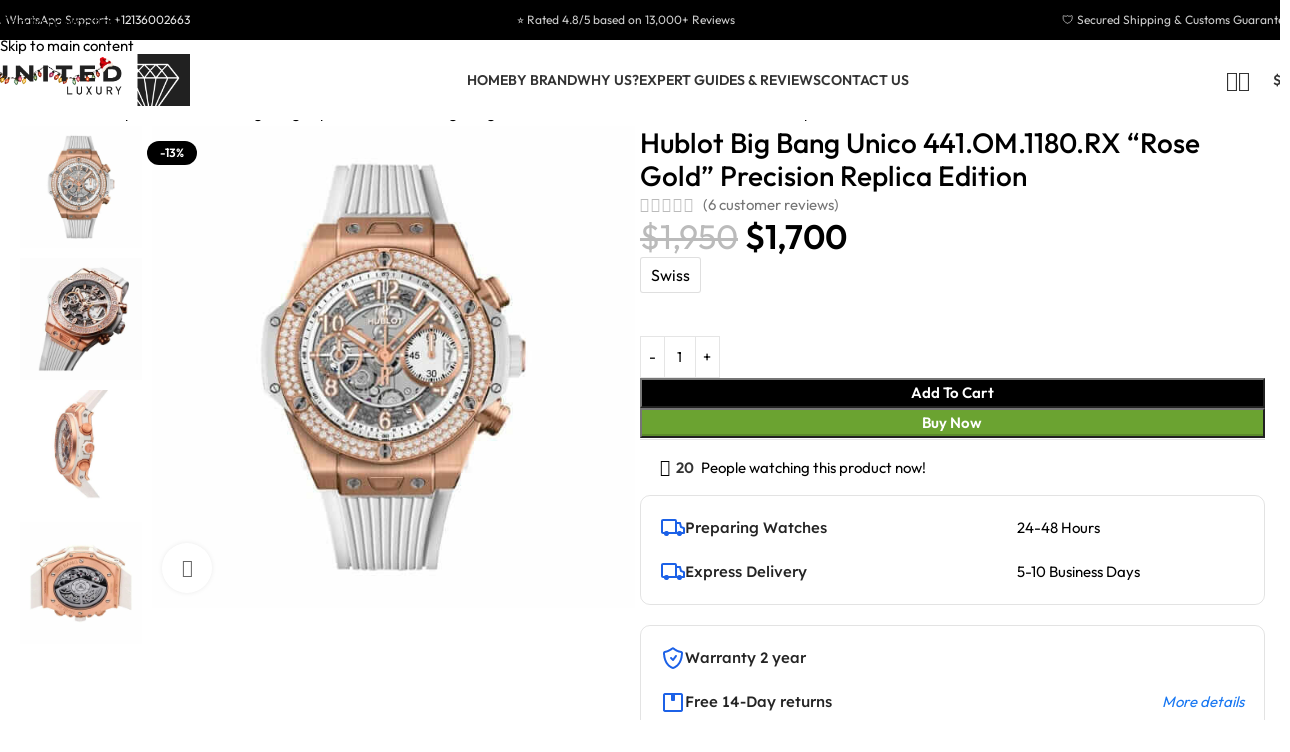

--- FILE ---
content_type: text/html; charset=UTF-8
request_url: https://www.unitedluxury.net/hublot-big-bang-unico-rose-gold-baguettes-411-jx-4802-rt-1904-replica/
body_size: 106146
content:
<!DOCTYPE html>
<html lang="en-US" prefix="og: https://ogp.me/ns#">
<head><meta charset="UTF-8"><script>if(navigator.userAgent.match(/MSIE|Internet Explorer/i)||navigator.userAgent.match(/Trident\/7\..*?rv:11/i)){var href=document.location.href;if(!href.match(/[?&]nowprocket/)){if(href.indexOf("?")==-1){if(href.indexOf("#")==-1){document.location.href=href+"?nowprocket=1"}else{document.location.href=href.replace("#","?nowprocket=1#")}}else{if(href.indexOf("#")==-1){document.location.href=href+"&nowprocket=1"}else{document.location.href=href.replace("#","&nowprocket=1#")}}}}</script><script>(()=>{class RocketLazyLoadScripts{constructor(){this.v="2.0.4",this.userEvents=["keydown","keyup","mousedown","mouseup","mousemove","mouseover","mouseout","touchmove","touchstart","touchend","touchcancel","wheel","click","dblclick","input"],this.attributeEvents=["onblur","onclick","oncontextmenu","ondblclick","onfocus","onmousedown","onmouseenter","onmouseleave","onmousemove","onmouseout","onmouseover","onmouseup","onmousewheel","onscroll","onsubmit"]}async t(){this.i(),this.o(),/iP(ad|hone)/.test(navigator.userAgent)&&this.h(),this.u(),this.l(this),this.m(),this.k(this),this.p(this),this._(),await Promise.all([this.R(),this.L()]),this.lastBreath=Date.now(),this.S(this),this.P(),this.D(),this.O(),this.M(),await this.C(this.delayedScripts.normal),await this.C(this.delayedScripts.defer),await this.C(this.delayedScripts.async),await this.T(),await this.F(),await this.j(),await this.A(),window.dispatchEvent(new Event("rocket-allScriptsLoaded")),this.everythingLoaded=!0,this.lastTouchEnd&&await new Promise(t=>setTimeout(t,500-Date.now()+this.lastTouchEnd)),this.I(),this.H(),this.U(),this.W()}i(){this.CSPIssue=sessionStorage.getItem("rocketCSPIssue"),document.addEventListener("securitypolicyviolation",t=>{this.CSPIssue||"script-src-elem"!==t.violatedDirective||"data"!==t.blockedURI||(this.CSPIssue=!0,sessionStorage.setItem("rocketCSPIssue",!0))},{isRocket:!0})}o(){window.addEventListener("pageshow",t=>{this.persisted=t.persisted,this.realWindowLoadedFired=!0},{isRocket:!0}),window.addEventListener("pagehide",()=>{this.onFirstUserAction=null},{isRocket:!0})}h(){let t;function e(e){t=e}window.addEventListener("touchstart",e,{isRocket:!0}),window.addEventListener("touchend",function i(o){o.changedTouches[0]&&t.changedTouches[0]&&Math.abs(o.changedTouches[0].pageX-t.changedTouches[0].pageX)<10&&Math.abs(o.changedTouches[0].pageY-t.changedTouches[0].pageY)<10&&o.timeStamp-t.timeStamp<200&&(window.removeEventListener("touchstart",e,{isRocket:!0}),window.removeEventListener("touchend",i,{isRocket:!0}),"INPUT"===o.target.tagName&&"text"===o.target.type||(o.target.dispatchEvent(new TouchEvent("touchend",{target:o.target,bubbles:!0})),o.target.dispatchEvent(new MouseEvent("mouseover",{target:o.target,bubbles:!0})),o.target.dispatchEvent(new PointerEvent("click",{target:o.target,bubbles:!0,cancelable:!0,detail:1,clientX:o.changedTouches[0].clientX,clientY:o.changedTouches[0].clientY})),event.preventDefault()))},{isRocket:!0})}q(t){this.userActionTriggered||("mousemove"!==t.type||this.firstMousemoveIgnored?"keyup"===t.type||"mouseover"===t.type||"mouseout"===t.type||(this.userActionTriggered=!0,this.onFirstUserAction&&this.onFirstUserAction()):this.firstMousemoveIgnored=!0),"click"===t.type&&t.preventDefault(),t.stopPropagation(),t.stopImmediatePropagation(),"touchstart"===this.lastEvent&&"touchend"===t.type&&(this.lastTouchEnd=Date.now()),"click"===t.type&&(this.lastTouchEnd=0),this.lastEvent=t.type,t.composedPath&&t.composedPath()[0].getRootNode()instanceof ShadowRoot&&(t.rocketTarget=t.composedPath()[0]),this.savedUserEvents.push(t)}u(){this.savedUserEvents=[],this.userEventHandler=this.q.bind(this),this.userEvents.forEach(t=>window.addEventListener(t,this.userEventHandler,{passive:!1,isRocket:!0})),document.addEventListener("visibilitychange",this.userEventHandler,{isRocket:!0})}U(){this.userEvents.forEach(t=>window.removeEventListener(t,this.userEventHandler,{passive:!1,isRocket:!0})),document.removeEventListener("visibilitychange",this.userEventHandler,{isRocket:!0}),this.savedUserEvents.forEach(t=>{(t.rocketTarget||t.target).dispatchEvent(new window[t.constructor.name](t.type,t))})}m(){const t="return false",e=Array.from(this.attributeEvents,t=>"data-rocket-"+t),i="["+this.attributeEvents.join("],[")+"]",o="[data-rocket-"+this.attributeEvents.join("],[data-rocket-")+"]",s=(e,i,o)=>{o&&o!==t&&(e.setAttribute("data-rocket-"+i,o),e["rocket"+i]=new Function("event",o),e.setAttribute(i,t))};new MutationObserver(t=>{for(const n of t)"attributes"===n.type&&(n.attributeName.startsWith("data-rocket-")||this.everythingLoaded?n.attributeName.startsWith("data-rocket-")&&this.everythingLoaded&&this.N(n.target,n.attributeName.substring(12)):s(n.target,n.attributeName,n.target.getAttribute(n.attributeName))),"childList"===n.type&&n.addedNodes.forEach(t=>{if(t.nodeType===Node.ELEMENT_NODE)if(this.everythingLoaded)for(const i of[t,...t.querySelectorAll(o)])for(const t of i.getAttributeNames())e.includes(t)&&this.N(i,t.substring(12));else for(const e of[t,...t.querySelectorAll(i)])for(const t of e.getAttributeNames())this.attributeEvents.includes(t)&&s(e,t,e.getAttribute(t))})}).observe(document,{subtree:!0,childList:!0,attributeFilter:[...this.attributeEvents,...e]})}I(){this.attributeEvents.forEach(t=>{document.querySelectorAll("[data-rocket-"+t+"]").forEach(e=>{this.N(e,t)})})}N(t,e){const i=t.getAttribute("data-rocket-"+e);i&&(t.setAttribute(e,i),t.removeAttribute("data-rocket-"+e))}k(t){Object.defineProperty(HTMLElement.prototype,"onclick",{get(){return this.rocketonclick||null},set(e){this.rocketonclick=e,this.setAttribute(t.everythingLoaded?"onclick":"data-rocket-onclick","this.rocketonclick(event)")}})}S(t){function e(e,i){let o=e[i];e[i]=null,Object.defineProperty(e,i,{get:()=>o,set(s){t.everythingLoaded?o=s:e["rocket"+i]=o=s}})}e(document,"onreadystatechange"),e(window,"onload"),e(window,"onpageshow");try{Object.defineProperty(document,"readyState",{get:()=>t.rocketReadyState,set(e){t.rocketReadyState=e},configurable:!0}),document.readyState="loading"}catch(t){console.log("WPRocket DJE readyState conflict, bypassing")}}l(t){this.originalAddEventListener=EventTarget.prototype.addEventListener,this.originalRemoveEventListener=EventTarget.prototype.removeEventListener,this.savedEventListeners=[],EventTarget.prototype.addEventListener=function(e,i,o){o&&o.isRocket||!t.B(e,this)&&!t.userEvents.includes(e)||t.B(e,this)&&!t.userActionTriggered||e.startsWith("rocket-")||t.everythingLoaded?t.originalAddEventListener.call(this,e,i,o):(t.savedEventListeners.push({target:this,remove:!1,type:e,func:i,options:o}),"mouseenter"!==e&&"mouseleave"!==e||t.originalAddEventListener.call(this,e,t.savedUserEvents.push,o))},EventTarget.prototype.removeEventListener=function(e,i,o){o&&o.isRocket||!t.B(e,this)&&!t.userEvents.includes(e)||t.B(e,this)&&!t.userActionTriggered||e.startsWith("rocket-")||t.everythingLoaded?t.originalRemoveEventListener.call(this,e,i,o):t.savedEventListeners.push({target:this,remove:!0,type:e,func:i,options:o})}}J(t,e){this.savedEventListeners=this.savedEventListeners.filter(i=>{let o=i.type,s=i.target||window;return e!==o||t!==s||(this.B(o,s)&&(i.type="rocket-"+o),this.$(i),!1)})}H(){EventTarget.prototype.addEventListener=this.originalAddEventListener,EventTarget.prototype.removeEventListener=this.originalRemoveEventListener,this.savedEventListeners.forEach(t=>this.$(t))}$(t){t.remove?this.originalRemoveEventListener.call(t.target,t.type,t.func,t.options):this.originalAddEventListener.call(t.target,t.type,t.func,t.options)}p(t){let e;function i(e){return t.everythingLoaded?e:e.split(" ").map(t=>"load"===t||t.startsWith("load.")?"rocket-jquery-load":t).join(" ")}function o(o){function s(e){const s=o.fn[e];o.fn[e]=o.fn.init.prototype[e]=function(){return this[0]===window&&t.userActionTriggered&&("string"==typeof arguments[0]||arguments[0]instanceof String?arguments[0]=i(arguments[0]):"object"==typeof arguments[0]&&Object.keys(arguments[0]).forEach(t=>{const e=arguments[0][t];delete arguments[0][t],arguments[0][i(t)]=e})),s.apply(this,arguments),this}}if(o&&o.fn&&!t.allJQueries.includes(o)){const e={DOMContentLoaded:[],"rocket-DOMContentLoaded":[]};for(const t in e)document.addEventListener(t,()=>{e[t].forEach(t=>t())},{isRocket:!0});o.fn.ready=o.fn.init.prototype.ready=function(i){function s(){parseInt(o.fn.jquery)>2?setTimeout(()=>i.bind(document)(o)):i.bind(document)(o)}return"function"==typeof i&&(t.realDomReadyFired?!t.userActionTriggered||t.fauxDomReadyFired?s():e["rocket-DOMContentLoaded"].push(s):e.DOMContentLoaded.push(s)),o([])},s("on"),s("one"),s("off"),t.allJQueries.push(o)}e=o}t.allJQueries=[],o(window.jQuery),Object.defineProperty(window,"jQuery",{get:()=>e,set(t){o(t)}})}P(){const t=new Map;document.write=document.writeln=function(e){const i=document.currentScript,o=document.createRange(),s=i.parentElement;let n=t.get(i);void 0===n&&(n=i.nextSibling,t.set(i,n));const c=document.createDocumentFragment();o.setStart(c,0),c.appendChild(o.createContextualFragment(e)),s.insertBefore(c,n)}}async R(){return new Promise(t=>{this.userActionTriggered?t():this.onFirstUserAction=t})}async L(){return new Promise(t=>{document.addEventListener("DOMContentLoaded",()=>{this.realDomReadyFired=!0,t()},{isRocket:!0})})}async j(){return this.realWindowLoadedFired?Promise.resolve():new Promise(t=>{window.addEventListener("load",t,{isRocket:!0})})}M(){this.pendingScripts=[];this.scriptsMutationObserver=new MutationObserver(t=>{for(const e of t)e.addedNodes.forEach(t=>{"SCRIPT"!==t.tagName||t.noModule||t.isWPRocket||this.pendingScripts.push({script:t,promise:new Promise(e=>{const i=()=>{const i=this.pendingScripts.findIndex(e=>e.script===t);i>=0&&this.pendingScripts.splice(i,1),e()};t.addEventListener("load",i,{isRocket:!0}),t.addEventListener("error",i,{isRocket:!0}),setTimeout(i,1e3)})})})}),this.scriptsMutationObserver.observe(document,{childList:!0,subtree:!0})}async F(){await this.X(),this.pendingScripts.length?(await this.pendingScripts[0].promise,await this.F()):this.scriptsMutationObserver.disconnect()}D(){this.delayedScripts={normal:[],async:[],defer:[]},document.querySelectorAll("script[type$=rocketlazyloadscript]").forEach(t=>{t.hasAttribute("data-rocket-src")?t.hasAttribute("async")&&!1!==t.async?this.delayedScripts.async.push(t):t.hasAttribute("defer")&&!1!==t.defer||"module"===t.getAttribute("data-rocket-type")?this.delayedScripts.defer.push(t):this.delayedScripts.normal.push(t):this.delayedScripts.normal.push(t)})}async _(){await this.L();let t=[];document.querySelectorAll("script[type$=rocketlazyloadscript][data-rocket-src]").forEach(e=>{let i=e.getAttribute("data-rocket-src");if(i&&!i.startsWith("data:")){i.startsWith("//")&&(i=location.protocol+i);try{const o=new URL(i).origin;o!==location.origin&&t.push({src:o,crossOrigin:e.crossOrigin||"module"===e.getAttribute("data-rocket-type")})}catch(t){}}}),t=[...new Map(t.map(t=>[JSON.stringify(t),t])).values()],this.Y(t,"preconnect")}async G(t){if(await this.K(),!0!==t.noModule||!("noModule"in HTMLScriptElement.prototype))return new Promise(e=>{let i;function o(){(i||t).setAttribute("data-rocket-status","executed"),e()}try{if(navigator.userAgent.includes("Firefox/")||""===navigator.vendor||this.CSPIssue)i=document.createElement("script"),[...t.attributes].forEach(t=>{let e=t.nodeName;"type"!==e&&("data-rocket-type"===e&&(e="type"),"data-rocket-src"===e&&(e="src"),i.setAttribute(e,t.nodeValue))}),t.text&&(i.text=t.text),t.nonce&&(i.nonce=t.nonce),i.hasAttribute("src")?(i.addEventListener("load",o,{isRocket:!0}),i.addEventListener("error",()=>{i.setAttribute("data-rocket-status","failed-network"),e()},{isRocket:!0}),setTimeout(()=>{i.isConnected||e()},1)):(i.text=t.text,o()),i.isWPRocket=!0,t.parentNode.replaceChild(i,t);else{const i=t.getAttribute("data-rocket-type"),s=t.getAttribute("data-rocket-src");i?(t.type=i,t.removeAttribute("data-rocket-type")):t.removeAttribute("type"),t.addEventListener("load",o,{isRocket:!0}),t.addEventListener("error",i=>{this.CSPIssue&&i.target.src.startsWith("data:")?(console.log("WPRocket: CSP fallback activated"),t.removeAttribute("src"),this.G(t).then(e)):(t.setAttribute("data-rocket-status","failed-network"),e())},{isRocket:!0}),s?(t.fetchPriority="high",t.removeAttribute("data-rocket-src"),t.src=s):t.src="data:text/javascript;base64,"+window.btoa(unescape(encodeURIComponent(t.text)))}}catch(i){t.setAttribute("data-rocket-status","failed-transform"),e()}});t.setAttribute("data-rocket-status","skipped")}async C(t){const e=t.shift();return e?(e.isConnected&&await this.G(e),this.C(t)):Promise.resolve()}O(){this.Y([...this.delayedScripts.normal,...this.delayedScripts.defer,...this.delayedScripts.async],"preload")}Y(t,e){this.trash=this.trash||[];let i=!0;var o=document.createDocumentFragment();t.forEach(t=>{const s=t.getAttribute&&t.getAttribute("data-rocket-src")||t.src;if(s&&!s.startsWith("data:")){const n=document.createElement("link");n.href=s,n.rel=e,"preconnect"!==e&&(n.as="script",n.fetchPriority=i?"high":"low"),t.getAttribute&&"module"===t.getAttribute("data-rocket-type")&&(n.crossOrigin=!0),t.crossOrigin&&(n.crossOrigin=t.crossOrigin),t.integrity&&(n.integrity=t.integrity),t.nonce&&(n.nonce=t.nonce),o.appendChild(n),this.trash.push(n),i=!1}}),document.head.appendChild(o)}W(){this.trash.forEach(t=>t.remove())}async T(){try{document.readyState="interactive"}catch(t){}this.fauxDomReadyFired=!0;try{await this.K(),this.J(document,"readystatechange"),document.dispatchEvent(new Event("rocket-readystatechange")),await this.K(),document.rocketonreadystatechange&&document.rocketonreadystatechange(),await this.K(),this.J(document,"DOMContentLoaded"),document.dispatchEvent(new Event("rocket-DOMContentLoaded")),await this.K(),this.J(window,"DOMContentLoaded"),window.dispatchEvent(new Event("rocket-DOMContentLoaded"))}catch(t){console.error(t)}}async A(){try{document.readyState="complete"}catch(t){}try{await this.K(),this.J(document,"readystatechange"),document.dispatchEvent(new Event("rocket-readystatechange")),await this.K(),document.rocketonreadystatechange&&document.rocketonreadystatechange(),await this.K(),this.J(window,"load"),window.dispatchEvent(new Event("rocket-load")),await this.K(),window.rocketonload&&window.rocketonload(),await this.K(),this.allJQueries.forEach(t=>t(window).trigger("rocket-jquery-load")),await this.K(),this.J(window,"pageshow");const t=new Event("rocket-pageshow");t.persisted=this.persisted,window.dispatchEvent(t),await this.K(),window.rocketonpageshow&&window.rocketonpageshow({persisted:this.persisted})}catch(t){console.error(t)}}async K(){Date.now()-this.lastBreath>45&&(await this.X(),this.lastBreath=Date.now())}async X(){return document.hidden?new Promise(t=>setTimeout(t)):new Promise(t=>requestAnimationFrame(t))}B(t,e){return e===document&&"readystatechange"===t||(e===document&&"DOMContentLoaded"===t||(e===window&&"DOMContentLoaded"===t||(e===window&&"load"===t||e===window&&"pageshow"===t)))}static run(){(new RocketLazyLoadScripts).t()}}RocketLazyLoadScripts.run()})();</script>
	
	<link rel="profile" href="https://gmpg.org/xfn/11">
	<link rel="icon" type="image/png" href="/favicon-96x96.png" sizes="96x96" />
	<link rel="icon" type="image/svg+xml" href="/favicon.svg" />
	<link rel="shortcut icon" href="/favicon.ico" />
	<link rel="apple-touch-icon" sizes="180x180" href="/apple-touch-icon.png" />
	<link rel="pingback" href="https://www.unitedluxury.net/xmlrpc.php">

	
<!-- Google Tag Manager for WordPress by gtm4wp.com -->
<script data-cfasync="false" data-pagespeed-no-defer>
	var gtm4wp_datalayer_name = "dataLayer";
	var dataLayer = dataLayer || [];
	const gtm4wp_use_sku_instead = 0;
	const gtm4wp_currency = 'USD';
	const gtm4wp_product_per_impression = 10;
	const gtm4wp_clear_ecommerce = true;
	const gtm4wp_datalayer_max_timeout = 2000;
</script>
<!-- End Google Tag Manager for WordPress by gtm4wp.com --><div id="wacv-modal" class="wacv-modal-get-email template-1" tabindex="-1" style="display: none;">
    <div class="wacv-modal-wrapper">
        <div class="wacv-modal-content">
			            <div class="wacv-container">
                <div class="wacv-get-email-title">
					🛒 ⌚ Keep Your Cart ⌚ 🛒
                </div>
                <div class="wacv-get-email-sub-title">
					To add this item to your cart, please enter your email address and mobile phone. We will keep your cart for you.                </div>

                <div>
                    <input type="text" class="wacv-popup-input-name" placeholder="Name">
                </div>

				                    <div class="wacv-email-invalid-notice" style="color:red;">
						Your email is invalid.                    </div>
                    <div>
                        <input type="text" class="wacv-popup-input-email" placeholder="Email">
                    </div>
				
				                    <div class="wacv-phone-number-invalid-notice" style="color:red;">
						Your phone number is invalid.                    </div>
                    <div class="wacv-get-customer-phone-number">
						                        <select class="wacv-country-calling-code">
							<option value="+376" >AD (+376)</option><option value="+971" >AE (+971)</option><option value="+93" >AF (+93)</option><option value="+1268" >AG (+1268)</option><option value="+1264" >AI (+1264)</option><option value="+355" >AL (+355)</option><option value="+374" >AM (+374)</option><option value="+244" >AO (+244)</option><option value="+54" >AR (+54)</option><option value="+1684" >AS (+1684)</option><option value="+43" >AT (+43)</option><option value="+61" >AU (+61)</option><option value="+297" >AW (+297)</option><option value="+35818" >AX (+35818)</option><option value="+994" >AZ (+994)</option><option value="+387" >BA (+387)</option><option value="+1246" >BB (+1246)</option><option value="+880" >BD (+880)</option><option value="+32" >BE (+32)</option><option value="+226" >BF (+226)</option><option value="+359" >BG (+359)</option><option value="+973" >BH (+973)</option><option value="+257" >BI (+257)</option><option value="+229" >BJ (+229)</option><option value="+590" >BL (+590)</option><option value="+1441" >BM (+1441)</option><option value="+673" >BN (+673)</option><option value="+591" >BO (+591)</option><option value="+599" >BQ (+599)</option><option value="+55" >BR (+55)</option><option value="+1242" >BS (+1242)</option><option value="+975" >BT (+975)</option><option value="+267" >BW (+267)</option><option value="+375" >BY (+375)</option><option value="+501" >BZ (+501)</option><option value="+1" selected>CA (+1)</option><option value="+61" >CC (+61)</option><option value="+243" >CD (+243)</option><option value="+236" >CF (+236)</option><option value="+242" >CG (+242)</option><option value="+41" >CH (+41)</option><option value="+225" >CI (+225)</option><option value="+682" >CK (+682)</option><option value="+56" >CL (+56)</option><option value="+237" >CM (+237)</option><option value="+86" >CN (+86)</option><option value="+57" >CO (+57)</option><option value="+506" >CR (+506)</option><option value="+53" >CU (+53)</option><option value="+238" >CV (+238)</option><option value="+599" >CW (+599)</option><option value="+61" >CX (+61)</option><option value="+357" >CY (+357)</option><option value="+420" >CZ (+420)</option><option value="+49" >DE (+49)</option><option value="+253" >DJ (+253)</option><option value="+45" >DK (+45)</option><option value="+1767" >DM (+1767)</option><option value="+1809" >DO (+1809)</option><option value="+1829" >DO (+1829)</option><option value="+1849" >DO (+1849)</option><option value="+213" >DZ (+213)</option><option value="+593" >EC (+593)</option><option value="+372" >EE (+372)</option><option value="+20" >EG (+20)</option><option value="+212" >EH (+212)</option><option value="+291" >ER (+291)</option><option value="+34" >ES (+34)</option><option value="+251" >ET (+251)</option><option value="+358" >FI (+358)</option><option value="+679" >FJ (+679)</option><option value="+500" >FK (+500)</option><option value="+691" >FM (+691)</option><option value="+298" >FO (+298)</option><option value="+33" >FR (+33)</option><option value="+241" >GA (+241)</option><option value="+44" >GB (+44)</option><option value="+1473" >GD (+1473)</option><option value="+995" >GE (+995)</option><option value="+594" >GF (+594)</option><option value="+441481" >GG (+441481)</option><option value="+233" >GH (+233)</option><option value="+350" >GI (+350)</option><option value="+299" >GL (+299)</option><option value="+220" >GM (+220)</option><option value="+224" >GN (+224)</option><option value="+590" >GP (+590)</option><option value="+240" >GQ (+240)</option><option value="+30" >GR (+30)</option><option value="+502" >GT (+502)</option><option value="+1671" >GU (+1671)</option><option value="+245" >GW (+245)</option><option value="+592" >GY (+592)</option><option value="+852" >HK (+852)</option><option value="+504" >HN (+504)</option><option value="+385" >HR (+385)</option><option value="+509" >HT (+509)</option><option value="+36" >HU (+36)</option><option value="+62" >ID (+62)</option><option value="+353" >IE (+353)</option><option value="+972" >IL (+972)</option><option value="+441624" >IM (+441624)</option><option value="+91" >IN (+91)</option><option value="+246" >IO (+246)</option><option value="+964" >IQ (+964)</option><option value="+98" >IR (+98)</option><option value="+354" >IS (+354)</option><option value="+39" >IT (+39)</option><option value="+441534" >JE (+441534)</option><option value="+1876" >JM (+1876)</option><option value="+962" >JO (+962)</option><option value="+81" >JP (+81)</option><option value="+254" >KE (+254)</option><option value="+996" >KG (+996)</option><option value="+855" >KH (+855)</option><option value="+686" >KI (+686)</option><option value="+269" >KM (+269)</option><option value="+1869" >KN (+1869)</option><option value="+850" >KP (+850)</option><option value="+82" >KR (+82)</option><option value="+965" >KW (+965)</option><option value="+1345" >KY (+1345)</option><option value="+7" >KZ (+7)</option><option value="+856" >LA (+856)</option><option value="+961" >LB (+961)</option><option value="+1758" >LC (+1758)</option><option value="+423" >LI (+423)</option><option value="+94" >LK (+94)</option><option value="+231" >LR (+231)</option><option value="+266" >LS (+266)</option><option value="+370" >LT (+370)</option><option value="+352" >LU (+352)</option><option value="+371" >LV (+371)</option><option value="+218" >LY (+218)</option><option value="+212" >MA (+212)</option><option value="+377" >MC (+377)</option><option value="+373" >MD (+373)</option><option value="+382" >ME (+382)</option><option value="+590" >MF (+590)</option><option value="+261" >MG (+261)</option><option value="+692" >MH (+692)</option><option value="+389" >MK (+389)</option><option value="+223" >ML (+223)</option><option value="+95" >MM (+95)</option><option value="+976" >MN (+976)</option><option value="+853" >MO (+853)</option><option value="+1670" >MP (+1670)</option><option value="+596" >MQ (+596)</option><option value="+222" >MR (+222)</option><option value="+1664" >MS (+1664)</option><option value="+356" >MT (+356)</option><option value="+230" >MU (+230)</option><option value="+960" >MV (+960)</option><option value="+265" >MW (+265)</option><option value="+52" >MX (+52)</option><option value="+60" >MY (+60)</option><option value="+258" >MZ (+258)</option><option value="+264" >NA (+264)</option><option value="+687" >NC (+687)</option><option value="+227" >NE (+227)</option><option value="+672" >NF (+672)</option><option value="+234" >NG (+234)</option><option value="+505" >NI (+505)</option><option value="+31" >NL (+31)</option><option value="+47" >NO (+47)</option><option value="+977" >NP (+977)</option><option value="+674" >NR (+674)</option><option value="+683" >NU (+683)</option><option value="+64" >NZ (+64)</option><option value="+968" >OM (+968)</option><option value="+507" >PA (+507)</option><option value="+51" >PE (+51)</option><option value="+689" >PF (+689)</option><option value="+675" >PG (+675)</option><option value="+63" >PH (+63)</option><option value="+92" >PK (+92)</option><option value="+48" >PL (+48)</option><option value="+508" >PM (+508)</option><option value="+870" >PN (+870)</option><option value="+1787" >PR (+1787)</option><option value="+1939" >PR (+1939)</option><option value="+970" >PS (+970)</option><option value="+351" >PT (+351)</option><option value="+680" >PW (+680)</option><option value="+595" >PY (+595)</option><option value="+974" >QA (+974)</option><option value="+262" >RE (+262)</option><option value="+40" >RO (+40)</option><option value="+381" >RS (+381)</option><option value="+7" >RU (+7)</option><option value="+250" >RW (+250)</option><option value="+966" >SA (+966)</option><option value="+677" >SB (+677)</option><option value="+248" >SC (+248)</option><option value="+249" >SD (+249)</option><option value="+46" >SE (+46)</option><option value="+65" >SG (+65)</option><option value="+290" >SH (+290)</option><option value="+386" >SI (+386)</option><option value="+47" >SJ (+47)</option><option value="+421" >SK (+421)</option><option value="+232" >SL (+232)</option><option value="+378" >SM (+378)</option><option value="+221" >SN (+221)</option><option value="+252" >SO (+252)</option><option value="+597" >SR (+597)</option><option value="+211" >SS (+211)</option><option value="+239" >ST (+239)</option><option value="+503" >SV (+503)</option><option value="+599" >SX (+599)</option><option value="+963" >SY (+963)</option><option value="+268" >SZ (+268)</option><option value="+1649" >TC (+1649)</option><option value="+235" >TD (+235)</option><option value="+228" >TG (+228)</option><option value="+66" >TH (+66)</option><option value="+992" >TJ (+992)</option><option value="+690" >TK (+690)</option><option value="+670" >TL (+670)</option><option value="+993" >TM (+993)</option><option value="+216" >TN (+216)</option><option value="+676" >TO (+676)</option><option value="+90" >TR (+90)</option><option value="+1868" >TT (+1868)</option><option value="+688" >TV (+688)</option><option value="+886" >TW (+886)</option><option value="+255" >TZ (+255)</option><option value="+380" >UA (+380)</option><option value="+256" >UG (+256)</option><option value="+1" >UM (+1)</option><option value="+1" >US (+1)</option><option value="+598" >UY (+598)</option><option value="+998" >UZ (+998)</option><option value="+379" >VA (+379)</option><option value="+1784" >VC (+1784)</option><option value="+58" >VE (+58)</option><option value="+1284" >VG (+1284)</option><option value="+1340" >VI (+1340)</option><option value="+84" >VN (+84)</option><option value="+678" >VU (+678)</option><option value="+681" >WF (+681)</option><option value="+685" >WS (+685)</option><option value="+383" >XK (+383)</option><option value="+967" >YE (+967)</option><option value="+262" >YT (+262)</option><option value="+27" >ZA (+27)</option><option value="+260" >ZM (+260)</option><option value="+263" >ZW (+263)</option>                        </select>
                        <input type="text" class="wacv-popup-input-phone-number" placeholder="Phone number">
                    </div>
				
                <div class="wacv-get-email-btn-group">
                    <button type="button" class="wacv-get-email-btn wacv-add-to-cart-btn wacv-btn-first wacv-btn-keep-cart">
                        <svg class="wacv-cart-icon" viewBox="0 0 24 24" width="18" height="18" fill="currentColor">
                            <path d="M7 18c-1.1 0-1.99.9-1.99 2S5.9 22 7 22s2-.9 2-2-.9-2-2-2zM1 2v2h2l3.6 7.59-1.35 2.45c-.16.28-.25.61-.25.96 0 1.1.9 2 2 2h12v-2H7.42c-.14 0-.25-.11-.25-.25l.03-.12.9-1.63h7.45c.75 0 1.41-.41 1.75-1.03l3.58-6.49c.08-.14.12-.31.12-.48 0-.55-.45-1-1-1H5.21l-.94-2H1zm16 16c-1.1 0-1.99.9-1.99 2s.89 2 1.99 2 2-.9 2-2-.9-2-2-2z"/>
                        </svg>
						KEEP MY CART                    </button>
                    <button type="button" class="wacv-get-email-btn wacv-not-now-btn wacv-btn-margin">
						NOT NOW                    </button>
                </div>
				            </div>
        </div>
    </div>
</div>

<!-- Search Engine Optimization by Rank Math PRO - https://rankmath.com/ -->
<title>Hublot Big Bang Rose Gold 441.OM.1180.RX Super Clone | United Luxury</title>
<link data-rocket-prefetch href="https://www.googletagmanager.com" rel="dns-prefetch">
<link data-rocket-prefetch href="https://www.clarity.ms" rel="dns-prefetch">
<link data-rocket-prefetch href="https://connect.facebook.net" rel="dns-prefetch">
<link data-rocket-prefetch href="https://challenges.cloudflare.com" rel="dns-prefetch">
<link data-rocket-prefetch href="https://code.jivosite.com" rel="dns-prefetch">
<link crossorigin data-rocket-preload as="font" href="https://www.unitedluxury.net/wp-content/cache/fonts/1/google-fonts/fonts/s/outfit/v15/QGYvz_MVcBeNP4NJtEtq.woff2" rel="preload">
<link crossorigin data-rocket-preload as="font" href="https://www.unitedluxury.net/wp-content/uploads/elementor/google-fonts/fonts/lexenddeca-k2f1fzfyk-dhse0uppuwq5qnjy8.woff2" rel="preload">
<style id="wpr-usedcss">img:is([sizes=auto i],[sizes^="auto," i]){contain-intrinsic-size:3000px 1500px}.ht-ctc-chat{--side:right}.ht_ctc_chat_greetings_box :not(ul):not(ol):not(.ht_ctc_default):not(.ht_ctc_defaults *){box-sizing:border-box;margin:0;padding:0}.ht_ctc_chat_greetings_box ol,.ht_ctc_chat_greetings_box ul{margin-bottom:0;margin-top:0}.ht_ctc_modal_backdrop{animation:.2s ctc_fadeIn;backdrop-filter:blur(1px);background:rgba(0,0,0,.3);height:100vh;left:0;position:fixed;top:0;width:100vw;z-index:9}.ht_ctc_notification{animation:.25s ctc_fadeIn}@keyframes ctc_fadeIn{0%{opacity:0}to{opacity:1}}.g_header_badge_online{border-radius:50%;bottom:0;height:12px;position:absolute;right:0;width:12px;z-index:1}@media only screen and (max-width:420px){.ht_ctc_animation:has(.ht_ctc_greetings){animation-fill-mode:none!important}}:where(.wp-block-button__link){border-radius:9999px;box-shadow:none;padding:calc(.667em + 2px) calc(1.333em + 2px);text-decoration:none}:root :where(.wp-block-button .wp-block-button__link.is-style-outline),:root :where(.wp-block-button.is-style-outline>.wp-block-button__link){border:2px solid;padding:.667em 1.333em}:root :where(.wp-block-button .wp-block-button__link.is-style-outline:not(.has-text-color)),:root :where(.wp-block-button.is-style-outline>.wp-block-button__link:not(.has-text-color)){color:currentColor}:root :where(.wp-block-button .wp-block-button__link.is-style-outline:not(.has-background)),:root :where(.wp-block-button.is-style-outline>.wp-block-button__link:not(.has-background)){background-color:initial;background-image:none}:where(.wp-block-calendar table:not(.has-background) th){background:#ddd}:where(.wp-block-columns){margin-bottom:1.75em}:where(.wp-block-columns.has-background){padding:1.25em 2.375em}:where(.wp-block-post-comments input[type=submit]){border:none}.wp-block-cover{align-items:center;background-position:50%;box-sizing:border-box;display:flex;justify-content:center;min-height:430px;overflow:hidden;overflow:clip;padding:1em;position:relative}.wp-block-cover.aligncenter{display:flex}.wp-block-cover.has-parallax{background-attachment:fixed;background-repeat:no-repeat;background-size:cover}@supports (-webkit-touch-callout:inherit){.wp-block-cover.has-parallax{background-attachment:scroll}}@media (prefers-reduced-motion:reduce){.wp-block-cover.has-parallax{background-attachment:scroll}}:where(.wp-block-cover-image:not(.has-text-color)),:where(.wp-block-cover:not(.has-text-color)){color:#fff}:where(.wp-block-cover-image.is-light:not(.has-text-color)),:where(.wp-block-cover.is-light:not(.has-text-color)){color:#000}:root :where(.wp-block-cover h1:not(.has-text-color)),:root :where(.wp-block-cover h2:not(.has-text-color)),:root :where(.wp-block-cover h3:not(.has-text-color)),:root :where(.wp-block-cover h4:not(.has-text-color)),:root :where(.wp-block-cover h5:not(.has-text-color)),:root :where(.wp-block-cover h6:not(.has-text-color)),:root :where(.wp-block-cover p:not(.has-text-color)){color:inherit}:where(.wp-block-file){margin-bottom:1.5em}:where(.wp-block-file__button){border-radius:2em;display:inline-block;padding:.5em 1em}:where(.wp-block-file__button):is(a):active,:where(.wp-block-file__button):is(a):focus,:where(.wp-block-file__button):is(a):hover,:where(.wp-block-file__button):is(a):visited{box-shadow:none;color:#fff;opacity:.85;text-decoration:none}:where(.wp-block-group.wp-block-group-is-layout-constrained){position:relative}:root :where(.wp-block-image.is-style-rounded img,.wp-block-image .is-style-rounded img){border-radius:9999px}:where(.wp-block-latest-comments:not([style*=line-height] .wp-block-latest-comments__comment)){line-height:1.1}:where(.wp-block-latest-comments:not([style*=line-height] .wp-block-latest-comments__comment-excerpt p)){line-height:1.8}:root :where(.wp-block-latest-posts.is-grid){padding:0}:root :where(.wp-block-latest-posts.wp-block-latest-posts__list){padding-left:0}ol,ul{box-sizing:border-box}:root :where(.wp-block-list.has-background){padding:1.25em 2.375em}:where(.wp-block-navigation.has-background .wp-block-navigation-item a:not(.wp-element-button)),:where(.wp-block-navigation.has-background .wp-block-navigation-submenu a:not(.wp-element-button)){padding:.5em 1em}:where(.wp-block-navigation .wp-block-navigation__submenu-container .wp-block-navigation-item a:not(.wp-element-button)),:where(.wp-block-navigation .wp-block-navigation__submenu-container .wp-block-navigation-submenu a:not(.wp-element-button)),:where(.wp-block-navigation .wp-block-navigation__submenu-container .wp-block-navigation-submenu button.wp-block-navigation-item__content),:where(.wp-block-navigation .wp-block-navigation__submenu-container .wp-block-pages-list__item button.wp-block-navigation-item__content){padding:.5em 1em}:root :where(p.has-background){padding:1.25em 2.375em}:where(p.has-text-color:not(.has-link-color)) a{color:inherit}:where(.wp-block-post-comments-form) input:not([type=submit]),:where(.wp-block-post-comments-form) textarea{border:1px solid #949494;font-family:inherit;font-size:1em}:where(.wp-block-post-comments-form) input:where(:not([type=submit]):not([type=checkbox])),:where(.wp-block-post-comments-form) textarea{padding:calc(.667em + 2px)}:where(.wp-block-post-excerpt){box-sizing:border-box;margin-bottom:var(--wp--style--block-gap);margin-top:var(--wp--style--block-gap)}:where(.wp-block-preformatted.has-background){padding:1.25em 2.375em}:where(.wp-block-search__button){border:1px solid #ccc;padding:6px 10px}:where(.wp-block-search__input){font-family:inherit;font-size:inherit;font-style:inherit;font-weight:inherit;letter-spacing:inherit;line-height:inherit;text-transform:inherit}:where(.wp-block-search__button-inside .wp-block-search__inside-wrapper){border:1px solid #949494;box-sizing:border-box;padding:4px}:where(.wp-block-search__button-inside .wp-block-search__inside-wrapper) .wp-block-search__input{border:none;border-radius:0;padding:0 4px}:where(.wp-block-search__button-inside .wp-block-search__inside-wrapper) .wp-block-search__input:focus{outline:0}:where(.wp-block-search__button-inside .wp-block-search__inside-wrapper) :where(.wp-block-search__button){padding:4px 8px}:root :where(.wp-block-separator.is-style-dots){height:auto;line-height:1;text-align:center}:root :where(.wp-block-separator.is-style-dots):before{color:currentColor;content:"···";font-family:serif;font-size:1.5em;letter-spacing:2em;padding-left:2em}:root :where(.wp-block-site-logo.is-style-rounded){border-radius:9999px}:where(.wp-block-social-links:not(.is-style-logos-only)) .wp-social-link{background-color:#f0f0f0;color:#444}:where(.wp-block-social-links:not(.is-style-logos-only)) .wp-social-link-amazon{background-color:#f90;color:#fff}:where(.wp-block-social-links:not(.is-style-logos-only)) .wp-social-link-bandcamp{background-color:#1ea0c3;color:#fff}:where(.wp-block-social-links:not(.is-style-logos-only)) .wp-social-link-behance{background-color:#0757fe;color:#fff}:where(.wp-block-social-links:not(.is-style-logos-only)) .wp-social-link-bluesky{background-color:#0a7aff;color:#fff}:where(.wp-block-social-links:not(.is-style-logos-only)) .wp-social-link-codepen{background-color:#1e1f26;color:#fff}:where(.wp-block-social-links:not(.is-style-logos-only)) .wp-social-link-deviantart{background-color:#02e49b;color:#fff}:where(.wp-block-social-links:not(.is-style-logos-only)) .wp-social-link-discord{background-color:#5865f2;color:#fff}:where(.wp-block-social-links:not(.is-style-logos-only)) .wp-social-link-dribbble{background-color:#e94c89;color:#fff}:where(.wp-block-social-links:not(.is-style-logos-only)) .wp-social-link-dropbox{background-color:#4280ff;color:#fff}:where(.wp-block-social-links:not(.is-style-logos-only)) .wp-social-link-etsy{background-color:#f45800;color:#fff}:where(.wp-block-social-links:not(.is-style-logos-only)) .wp-social-link-facebook{background-color:#0866ff;color:#fff}:where(.wp-block-social-links:not(.is-style-logos-only)) .wp-social-link-fivehundredpx{background-color:#000;color:#fff}:where(.wp-block-social-links:not(.is-style-logos-only)) .wp-social-link-flickr{background-color:#0461dd;color:#fff}:where(.wp-block-social-links:not(.is-style-logos-only)) .wp-social-link-foursquare{background-color:#e65678;color:#fff}:where(.wp-block-social-links:not(.is-style-logos-only)) .wp-social-link-github{background-color:#24292d;color:#fff}:where(.wp-block-social-links:not(.is-style-logos-only)) .wp-social-link-goodreads{background-color:#eceadd;color:#382110}:where(.wp-block-social-links:not(.is-style-logos-only)) .wp-social-link-google{background-color:#ea4434;color:#fff}:where(.wp-block-social-links:not(.is-style-logos-only)) .wp-social-link-gravatar{background-color:#1d4fc4;color:#fff}:where(.wp-block-social-links:not(.is-style-logos-only)) .wp-social-link-instagram{background-color:#f00075;color:#fff}:where(.wp-block-social-links:not(.is-style-logos-only)) .wp-social-link-lastfm{background-color:#e21b24;color:#fff}:where(.wp-block-social-links:not(.is-style-logos-only)) .wp-social-link-linkedin{background-color:#0d66c2;color:#fff}:where(.wp-block-social-links:not(.is-style-logos-only)) .wp-social-link-mastodon{background-color:#3288d4;color:#fff}:where(.wp-block-social-links:not(.is-style-logos-only)) .wp-social-link-medium{background-color:#000;color:#fff}:where(.wp-block-social-links:not(.is-style-logos-only)) .wp-social-link-meetup{background-color:#f6405f;color:#fff}:where(.wp-block-social-links:not(.is-style-logos-only)) .wp-social-link-patreon{background-color:#000;color:#fff}:where(.wp-block-social-links:not(.is-style-logos-only)) .wp-social-link-pinterest{background-color:#e60122;color:#fff}:where(.wp-block-social-links:not(.is-style-logos-only)) .wp-social-link-pocket{background-color:#ef4155;color:#fff}:where(.wp-block-social-links:not(.is-style-logos-only)) .wp-social-link-reddit{background-color:#ff4500;color:#fff}:where(.wp-block-social-links:not(.is-style-logos-only)) .wp-social-link-skype{background-color:#0478d7;color:#fff}:where(.wp-block-social-links:not(.is-style-logos-only)) .wp-social-link-snapchat{background-color:#fefc00;color:#fff;stroke:#000}:where(.wp-block-social-links:not(.is-style-logos-only)) .wp-social-link-soundcloud{background-color:#ff5600;color:#fff}:where(.wp-block-social-links:not(.is-style-logos-only)) .wp-social-link-spotify{background-color:#1bd760;color:#fff}:where(.wp-block-social-links:not(.is-style-logos-only)) .wp-social-link-telegram{background-color:#2aabee;color:#fff}:where(.wp-block-social-links:not(.is-style-logos-only)) .wp-social-link-threads{background-color:#000;color:#fff}:where(.wp-block-social-links:not(.is-style-logos-only)) .wp-social-link-tiktok{background-color:#000;color:#fff}:where(.wp-block-social-links:not(.is-style-logos-only)) .wp-social-link-tumblr{background-color:#011835;color:#fff}:where(.wp-block-social-links:not(.is-style-logos-only)) .wp-social-link-twitch{background-color:#6440a4;color:#fff}:where(.wp-block-social-links:not(.is-style-logos-only)) .wp-social-link-twitter{background-color:#1da1f2;color:#fff}:where(.wp-block-social-links:not(.is-style-logos-only)) .wp-social-link-vimeo{background-color:#1eb7ea;color:#fff}:where(.wp-block-social-links:not(.is-style-logos-only)) .wp-social-link-vk{background-color:#4680c2;color:#fff}:where(.wp-block-social-links:not(.is-style-logos-only)) .wp-social-link-wordpress{background-color:#3499cd;color:#fff}:where(.wp-block-social-links:not(.is-style-logos-only)) .wp-social-link-whatsapp{background-color:#25d366;color:#fff}:where(.wp-block-social-links:not(.is-style-logos-only)) .wp-social-link-x{background-color:#000;color:#fff}:where(.wp-block-social-links:not(.is-style-logos-only)) .wp-social-link-yelp{background-color:#d32422;color:#fff}:where(.wp-block-social-links:not(.is-style-logos-only)) .wp-social-link-youtube{background-color:red;color:#fff}:where(.wp-block-social-links.is-style-logos-only) .wp-social-link{background:0 0}:where(.wp-block-social-links.is-style-logos-only) .wp-social-link svg{height:1.25em;width:1.25em}:where(.wp-block-social-links.is-style-logos-only) .wp-social-link-amazon{color:#f90}:where(.wp-block-social-links.is-style-logos-only) .wp-social-link-bandcamp{color:#1ea0c3}:where(.wp-block-social-links.is-style-logos-only) .wp-social-link-behance{color:#0757fe}:where(.wp-block-social-links.is-style-logos-only) .wp-social-link-bluesky{color:#0a7aff}:where(.wp-block-social-links.is-style-logos-only) .wp-social-link-codepen{color:#1e1f26}:where(.wp-block-social-links.is-style-logos-only) .wp-social-link-deviantart{color:#02e49b}:where(.wp-block-social-links.is-style-logos-only) .wp-social-link-discord{color:#5865f2}:where(.wp-block-social-links.is-style-logos-only) .wp-social-link-dribbble{color:#e94c89}:where(.wp-block-social-links.is-style-logos-only) .wp-social-link-dropbox{color:#4280ff}:where(.wp-block-social-links.is-style-logos-only) .wp-social-link-etsy{color:#f45800}:where(.wp-block-social-links.is-style-logos-only) .wp-social-link-facebook{color:#0866ff}:where(.wp-block-social-links.is-style-logos-only) .wp-social-link-fivehundredpx{color:#000}:where(.wp-block-social-links.is-style-logos-only) .wp-social-link-flickr{color:#0461dd}:where(.wp-block-social-links.is-style-logos-only) .wp-social-link-foursquare{color:#e65678}:where(.wp-block-social-links.is-style-logos-only) .wp-social-link-github{color:#24292d}:where(.wp-block-social-links.is-style-logos-only) .wp-social-link-goodreads{color:#382110}:where(.wp-block-social-links.is-style-logos-only) .wp-social-link-google{color:#ea4434}:where(.wp-block-social-links.is-style-logos-only) .wp-social-link-gravatar{color:#1d4fc4}:where(.wp-block-social-links.is-style-logos-only) .wp-social-link-instagram{color:#f00075}:where(.wp-block-social-links.is-style-logos-only) .wp-social-link-lastfm{color:#e21b24}:where(.wp-block-social-links.is-style-logos-only) .wp-social-link-linkedin{color:#0d66c2}:where(.wp-block-social-links.is-style-logos-only) .wp-social-link-mastodon{color:#3288d4}:where(.wp-block-social-links.is-style-logos-only) .wp-social-link-medium{color:#000}:where(.wp-block-social-links.is-style-logos-only) .wp-social-link-meetup{color:#f6405f}:where(.wp-block-social-links.is-style-logos-only) .wp-social-link-patreon{color:#000}:where(.wp-block-social-links.is-style-logos-only) .wp-social-link-pinterest{color:#e60122}:where(.wp-block-social-links.is-style-logos-only) .wp-social-link-pocket{color:#ef4155}:where(.wp-block-social-links.is-style-logos-only) .wp-social-link-reddit{color:#ff4500}:where(.wp-block-social-links.is-style-logos-only) .wp-social-link-skype{color:#0478d7}:where(.wp-block-social-links.is-style-logos-only) .wp-social-link-snapchat{color:#fff;stroke:#000}:where(.wp-block-social-links.is-style-logos-only) .wp-social-link-soundcloud{color:#ff5600}:where(.wp-block-social-links.is-style-logos-only) .wp-social-link-spotify{color:#1bd760}:where(.wp-block-social-links.is-style-logos-only) .wp-social-link-telegram{color:#2aabee}:where(.wp-block-social-links.is-style-logos-only) .wp-social-link-threads{color:#000}:where(.wp-block-social-links.is-style-logos-only) .wp-social-link-tiktok{color:#000}:where(.wp-block-social-links.is-style-logos-only) .wp-social-link-tumblr{color:#011835}:where(.wp-block-social-links.is-style-logos-only) .wp-social-link-twitch{color:#6440a4}:where(.wp-block-social-links.is-style-logos-only) .wp-social-link-twitter{color:#1da1f2}:where(.wp-block-social-links.is-style-logos-only) .wp-social-link-vimeo{color:#1eb7ea}:where(.wp-block-social-links.is-style-logos-only) .wp-social-link-vk{color:#4680c2}:where(.wp-block-social-links.is-style-logos-only) .wp-social-link-whatsapp{color:#25d366}:where(.wp-block-social-links.is-style-logos-only) .wp-social-link-wordpress{color:#3499cd}:where(.wp-block-social-links.is-style-logos-only) .wp-social-link-x{color:#000}:where(.wp-block-social-links.is-style-logos-only) .wp-social-link-yelp{color:#d32422}:where(.wp-block-social-links.is-style-logos-only) .wp-social-link-youtube{color:red}:root :where(.wp-block-social-links .wp-social-link a){padding:.25em}:root :where(.wp-block-social-links.is-style-logos-only .wp-social-link a){padding:0}:root :where(.wp-block-social-links.is-style-pill-shape .wp-social-link a){padding-left:.6666666667em;padding-right:.6666666667em}:root :where(.wp-block-tag-cloud.is-style-outline){display:flex;flex-wrap:wrap;gap:1ch}:root :where(.wp-block-tag-cloud.is-style-outline a){border:1px solid;font-size:unset!important;margin-right:0;padding:1ch 2ch;text-decoration:none!important}:root :where(.wp-block-table-of-contents){box-sizing:border-box}:where(.wp-block-term-description){box-sizing:border-box;margin-bottom:var(--wp--style--block-gap);margin-top:var(--wp--style--block-gap)}:where(pre.wp-block-verse){font-family:inherit}.entry-content{counter-reset:footnotes}:root{--wp--preset--font-size--normal:16px;--wp--preset--font-size--huge:42px}.aligncenter{clear:both}.screen-reader-text{border:0;clip-path:inset(50%);height:1px;margin:-1px;overflow:hidden;padding:0;position:absolute;width:1px;word-wrap:normal!important}.screen-reader-text:focus{background-color:#ddd;clip-path:none;color:#444;display:block;font-size:1em;height:auto;left:5px;line-height:normal;padding:15px 23px 14px;text-decoration:none;top:5px;width:auto;z-index:100000}html :where(.has-border-color){border-style:solid}html :where([style*=border-top-color]){border-top-style:solid}html :where([style*=border-right-color]){border-right-style:solid}html :where([style*=border-bottom-color]){border-bottom-style:solid}html :where([style*=border-left-color]){border-left-style:solid}html :where([style*=border-width]){border-style:solid}html :where([style*=border-top-width]){border-top-style:solid}html :where([style*=border-right-width]){border-right-style:solid}html :where([style*=border-bottom-width]){border-bottom-style:solid}html :where([style*=border-left-width]){border-left-style:solid}html :where(img[class*=wp-image-]){height:auto;max-width:100%}:where(figure){margin:0 0 1em}html :where(.is-position-sticky){--wp-admin--admin-bar--position-offset:var(--wp-admin--admin-bar--height,0px)}:root{--wp--preset--aspect-ratio--square:1;--wp--preset--aspect-ratio--4-3:4/3;--wp--preset--aspect-ratio--3-4:3/4;--wp--preset--aspect-ratio--3-2:3/2;--wp--preset--aspect-ratio--2-3:2/3;--wp--preset--aspect-ratio--16-9:16/9;--wp--preset--aspect-ratio--9-16:9/16;--wp--preset--color--black:#000000;--wp--preset--color--cyan-bluish-gray:#abb8c3;--wp--preset--color--white:#ffffff;--wp--preset--color--pale-pink:#f78da7;--wp--preset--color--vivid-red:#cf2e2e;--wp--preset--color--luminous-vivid-orange:#ff6900;--wp--preset--color--luminous-vivid-amber:#fcb900;--wp--preset--color--light-green-cyan:#7bdcb5;--wp--preset--color--vivid-green-cyan:#00d084;--wp--preset--color--pale-cyan-blue:#8ed1fc;--wp--preset--color--vivid-cyan-blue:#0693e3;--wp--preset--color--vivid-purple:#9b51e0;--wp--preset--gradient--vivid-cyan-blue-to-vivid-purple:linear-gradient(135deg,rgba(6, 147, 227, 1) 0%,rgb(155, 81, 224) 100%);--wp--preset--gradient--light-green-cyan-to-vivid-green-cyan:linear-gradient(135deg,rgb(122, 220, 180) 0%,rgb(0, 208, 130) 100%);--wp--preset--gradient--luminous-vivid-amber-to-luminous-vivid-orange:linear-gradient(135deg,rgba(252, 185, 0, 1) 0%,rgba(255, 105, 0, 1) 100%);--wp--preset--gradient--luminous-vivid-orange-to-vivid-red:linear-gradient(135deg,rgba(255, 105, 0, 1) 0%,rgb(207, 46, 46) 100%);--wp--preset--gradient--very-light-gray-to-cyan-bluish-gray:linear-gradient(135deg,rgb(238, 238, 238) 0%,rgb(169, 184, 195) 100%);--wp--preset--gradient--cool-to-warm-spectrum:linear-gradient(135deg,rgb(74, 234, 220) 0%,rgb(151, 120, 209) 20%,rgb(207, 42, 186) 40%,rgb(238, 44, 130) 60%,rgb(251, 105, 98) 80%,rgb(254, 248, 76) 100%);--wp--preset--gradient--blush-light-purple:linear-gradient(135deg,rgb(255, 206, 236) 0%,rgb(152, 150, 240) 100%);--wp--preset--gradient--blush-bordeaux:linear-gradient(135deg,rgb(254, 205, 165) 0%,rgb(254, 45, 45) 50%,rgb(107, 0, 62) 100%);--wp--preset--gradient--luminous-dusk:linear-gradient(135deg,rgb(255, 203, 112) 0%,rgb(199, 81, 192) 50%,rgb(65, 88, 208) 100%);--wp--preset--gradient--pale-ocean:linear-gradient(135deg,rgb(255, 245, 203) 0%,rgb(182, 227, 212) 50%,rgb(51, 167, 181) 100%);--wp--preset--gradient--electric-grass:linear-gradient(135deg,rgb(202, 248, 128) 0%,rgb(113, 206, 126) 100%);--wp--preset--gradient--midnight:linear-gradient(135deg,rgb(2, 3, 129) 0%,rgb(40, 116, 252) 100%);--wp--preset--font-size--small:13px;--wp--preset--font-size--medium:20px;--wp--preset--font-size--large:36px;--wp--preset--font-size--x-large:42px;--wp--preset--spacing--20:0.44rem;--wp--preset--spacing--30:0.67rem;--wp--preset--spacing--40:1rem;--wp--preset--spacing--50:1.5rem;--wp--preset--spacing--60:2.25rem;--wp--preset--spacing--70:3.38rem;--wp--preset--spacing--80:5.06rem;--wp--preset--shadow--natural:6px 6px 9px rgba(0, 0, 0, .2);--wp--preset--shadow--deep:12px 12px 50px rgba(0, 0, 0, .4);--wp--preset--shadow--sharp:6px 6px 0px rgba(0, 0, 0, .2);--wp--preset--shadow--outlined:6px 6px 0px -3px rgba(255, 255, 255, 1),6px 6px rgba(0, 0, 0, 1);--wp--preset--shadow--crisp:6px 6px 0px rgba(0, 0, 0, 1)}:where(body){margin:0}:where(.is-layout-flex){gap:.5em}:where(.is-layout-grid){gap:.5em}body{padding-top:0;padding-right:0;padding-bottom:0;padding-left:0}a:where(:not(.wp-element-button)){text-decoration:none}:root :where(.wp-element-button,.wp-block-button__link){background-color:#32373c;border-width:0;color:#fff;font-family:inherit;font-size:inherit;line-height:inherit;padding:calc(.667em + 2px) calc(1.333em + 2px);text-decoration:none}:where(.wp-block-post-template.is-layout-flex){gap:1.25em}:where(.wp-block-post-template.is-layout-grid){gap:1.25em}:where(.wp-block-columns.is-layout-flex){gap:2em}:where(.wp-block-columns.is-layout-grid){gap:2em}:root :where(.wp-block-pullquote){font-size:1.5em;line-height:1.6}.woocommerce form .form-row .required{visibility:visible}.cfvsw-swatches-container{display:flex;flex-flow:wrap;padding:0;position:relative;box-sizing:border-box;grid-gap:8px;width:fit-content}.cfvsw-swatches-container *{box-sizing:border-box}.cfvsw-swatches-option{position:relative;display:flex;align-items:center;justify-content:center;-webkit-transition:.2s;transition:.2s;text-align:center;white-space:nowrap;line-height:1.3;cursor:pointer;border:1px solid #fff;background:#fff;padding:1px;user-select:none;-webkit-user-select:none;-khtml-user-select:none;-moz-user-select:none;-ms-user-select:none}.cfvsw-image-option,.cfvsw-label-option{border:1px solid #00000020}.cfvsw-swatches-option .cfvsw-swatch-inner{display:flex;width:calc(100% - 2px);height:calc(100% - 2px);border-radius:inherit;-webkit-transition:.2s;transition:.2s;align-items:center;justify-content:center}.cfvsw-swatches-option:not( .cfvsw-label-option,.cfvsw-image-option ) .cfvsw-swatch-inner{border:1px solid #00000020}.cfvsw-swatches-option:not( .cfvsw-swatches-disabled,.cfvsw-swatches-out-of-stock ):hover{border-color:var(--cfvsw-swatches-border-color-hover,#00000090);box-sizing:border-box}.cfvsw-image-option{background-repeat:no-repeat;background-position:center}.cfvsw-label-option{font-size:var( --cfvsw-swatches-font-size, 12px );border-width:var(--cfvsw-swatches-border-width,1px);padding:5px 10px}.cfvsw-selected-swatch{border-color:var(--cfvsw-swatches-border-color,#000)!important;border-width:var(--cfvsw-swatches-border-width,1px);box-sizing:border-box}.cfvsw-hidden-select{display:none!important}.cfvsw-swatches-blur::before{content:"";width:100%;height:100%;position:absolute;top:0;left:0;background-color:#fff;opacity:.4;-webkit-transition:.2s;transition:all .2s}.cfvsw-tooltip{position:absolute;min-width:10px;min-height:10px;width:max-content;padding:.2em .5em;content:"";background:#000;color:#fff;border-radius:5px;font-size:.8em;left:50%;transform:translateX(-50%) translateY(-50%);display:none;border:1px solid}.cfvsw-tooltip::before{content:"";position:absolute;width:9px;height:9px;bottom:-5px;left:calc(50% - 4px);transform:rotate(45deg);background:#000;border-top-left-radius:10px;z-index:-1;border-right:1px solid;border-bottom:1px solid}.cfvsw-tooltip-preview{min-width:60px;min-height:60px;display:block;background-color:#fff;background-position:center}.cfvsw-tooltip-label{padding:.1em;display:flex;justify-content:center;font-size:var( --cfvsw-swatches-tooltip-font-size, 12px )}table.cfvsw-shop-variations{width:100%}.cfvsw-shop-variations tbody,.cfvsw-shop-variations td,.cfvsw-shop-variations tr,table.cfvsw-shop-variations{margin:0;padding:3px 0;border:0}.cfvsw-shop-variations td.label{text-align:left}.cfvsw-shop-variations tr td{display:flex}.cfvsw-shop-variations .reset_variations{display:none!important}.cfvsw-shop-variations{margin-bottom:auto;padding:0}.cfvsw-shop-variations .cfvsw-swatches-container{padding:0}.cfvsw-shop-variations,.cfvsw-shop-variations td{border:none}.cfvsw-shop-variations .cfvsw-more-link{font-size:12px;margin-left:4px;position:absolute;left:100%;white-space:nowrap;pointer-events:all}.cfvsw-original-price,.cfvsw-original-thumbnail{display:none}.cfvsw-filters{display:flex;flex-wrap:wrap}.cfvsw-filters li{display:inline-flex}.cfvsw-filters li a{display:inline-flex;align-items:center;flex-direction:row-reverse;outline:0}.cfvsw-filters li .cfvsw-swatches-container .cfvsw-swatches-option{margin:3px}.cfvsw-product-container .cfvsw-swatches-option:first-child{margin-left:0}.cfvsw-selected-label{content:" : ";font-weight:300}.cfvsw-selected-label::before{content:" : "}.cfvsw-label-none table.variations tr th.label{display:none!important}.cfvsw-label-inline table.variations td{display:table-cell!important}.cfvsw-product-page table.variations .label label{font-size:var( --cfvsw-swatches-label-font-size, "inherit" )}.theme-astra table.variations td.value{padding:5px 0!important}.theme-twentytwentytwo.cfvsw-product-page:not( .cfvsw-label-stacked ) table.variations td.value .cfvsw-product-container{display:inline-flex}.theme-twentytwentytwo.cfvsw-label-stacked table.variations td,.theme-twentytwentytwo.cfvsw-label-stacked table.variations th{display:flex}.theme-twentytwentytwo table.variations tr{margin-bottom:.5rem!important}.theme-twentytwentyone.cfvsw-product-page:not( .cfvsw-label-stacked ) table.variations td.value .cfvsw-product-container{display:inline-flex}.theme-twentytwentyone.cfvsw-label-stacked table.variations td,.theme-twentytwentyone.cfvsw-label-stacked table.variations th{display:flex}.theme-twentytwentyone table.variations tr{margin-bottom:.5rem!important}.theme-twentytwenty table.variations{overflow-y:auto}.theme-twentytwenty.cfvsw-product-page:not( .cfvsw-label-stacked ) table.variations td.value .cfvsw-product-container{display:inline-flex}.cfvsw-label-stacked table.variations td,.cfvsw-label-stacked table.variations th{display:flex}.cfvsw-tooltip{background:#000;color:#fff}.cfvsw-tooltip:before{background:#000}:root{--cfvsw-swatches-font-size:16px;--cfvsw-swatches-border-color:#000000;--cfvsw-swatches-border-color-hover:#00000080;--cfvsw-swatches-border-width:1px;--cfvsw-swatches-tooltip-font-size:12px}.wacv-modal-get-email{position:fixed;z-index:9999;left:0;top:0;width:100%;height:100%;overflow:auto;background-color:#000;background-color:rgba(0,0,0,.4);color:#1b1b1b}.wacv-modal-wrapper{position:absolute;margin:auto;top:50%;left:50%;transform:translate(-50%,-50%);max-width:500px}.wacv-modal-content{position:relative;padding:25px;border-radius:3px;box-shadow:inset 0 4px 7px 1px #fff,inset 0 -5px 20px rgba(173,186,204,.25),0 2px 6px rgba(43,43,43,.24),0 10px 20px rgba(0,21,64,.15)}.wacv-close-popup{color:#000;position:absolute;right:5px;top:5px;font-size:35px;font-weight:400;width:25px;height:25px;line-height:.7;text-align:center;vertical-align:middle}.wacv-close-popup:focus,.wacv-close-popup:hover{color:#ccc;text-decoration:none;cursor:pointer}.wacv-popup-input-email:focus,.wacv-popup-input-phone-number:focus,button:focus{outline:0!important}.wacv-get-email-title{margin-bottom:10px;text-align:center;font-weight:600;font-size:2rem;line-height:1}.wacv-get-email-sub-title{margin:15px 0;line-height:1;text-align:center}.fb-messenger-checkbox-container{margin:-10px -12px}.wacv-modal-get-email.template-1 .wacv-popup-input-email,.wacv-modal-get-email.template-1 .wacv-popup-input-name{width:100%;margin:10px 0;box-shadow:none;line-height:1;padding:12px 15px;border-radius:8px;border:1px solid #ddd;font-size:14px}.wacv-modal-get-email.template-1 .wacv-get-customer-phone-number{display:flex;border-radius:8px;margin:10px 0;overflow:hidden;border:1px solid #ddd}.wacv-modal-get-email.template-1 .wacv-country-calling-code{border:none;outline:0;padding:12px 10px;line-height:1;background-color:rgba(0,0,0,.05);font-size:14px}.wacv-modal-get-email.template-1 .wacv-country-calling-code option{background-color:#fff}.wacv-modal-get-email.template-1 .wacv-popup-input-phone-number{flex-grow:1;border:none;margin:0;box-shadow:none;padding:12px 15px;line-height:1;font-size:14px}.wacv-modal-get-email.template-1 .wacv-get-email-btn-group{display:flex;gap:10px;margin-top:15px}.wacv-modal-get-email.template-1 .wacv-get-email-btn{display:inline-flex;align-items:center;justify-content:center;gap:8px;padding:14px 20px;vertical-align:middle;overflow:hidden;text-decoration:none;text-align:center;cursor:pointer;white-space:nowrap;border-radius:8px;font-weight:600;font-size:14px;text-transform:uppercase;line-height:1.2;border:none;transition:all .3s ease}.wacv-modal-get-email.template-1 .wacv-btn-keep-cart{flex:2;background-color:#00d632!important;color:#fff!important}.wacv-modal-get-email.template-1 .wacv-btn-keep-cart:hover{background-color:#00b829!important;transform:translateY(-1px);box-shadow:0 4px 12px rgba(0,214,50,.3)}.wacv-modal-get-email.template-1 .wacv-not-now-btn{flex:1;background-color:#f5f5f5!important;color:#666!important;border:1px solid #ddd!important}.wacv-modal-get-email.template-1 .wacv-not-now-btn:hover{background-color:#e8e8e8!important;color:#333!important}.wacv-modal-get-email.template-1 .wacv-cart-icon{display:inline-block;vertical-align:middle}.wacv-btn-margin{margin:0 0 0 10px}.wacv-btn-first{margin:0}.wacv-email-invalid-notice,.wacv-phone-number-invalid-notice{display:none}input[type=checkbox].wacv-gdpr-checkbox{vertical-align:middle;margin:0 3px 0 0}input[type=checkbox].wacv-error{outline:red solid 2px;outline-offset:2px}@media screen and (max-width:600px){html :where(.is-position-sticky){--wp-admin--admin-bar--position-offset:0px}.wacv-get-email-title{font-size:1.5rem}.wacv-modal-wrapper{width:100%;padding:0 15px}.wacv-get-email-btn-group{flex-direction:column;gap:8px!important}.wacv-btn-margin{margin-left:0}.wacv-get-email-btn{width:100%}}.wacv-get-email-title{color:#000}.wacv-get-email-sub-title{color:#000}.wacv-email-invalid-notice{color:#000}.wacv-modal-content{background-color:#fff}.wacv-get-email-btn{color:#fff;background-color:#212121}.wacv-popup-input-email{background-color:#fff!important;border:1px solid #212121!important;color:#212121!important}.wacv-popup-input-phone-number{background-color:#fff!important;color:#212121!important}.wacv-country-calling-code{color:#212121!important}.wacv-get-customer-phone-number{background-color:#fff!important;border:1px solid #212121!important;color:#212121!important}::placeholder{color:#212121!important;opacity:.7}::-ms-input-placeholder{color:#212121!important;opacity:.7}:root{--direction-multiplier:1}body.rtl,html[dir=rtl]{--direction-multiplier:-1}.elementor-hidden{display:none}.elementor-screen-only,.screen-reader-text,.screen-reader-text span{height:1px;margin:-1px;overflow:hidden;padding:0;position:absolute;top:-10000em;width:1px;clip:rect(0,0,0,0);border:0}.elementor *,.elementor :after,.elementor :before{box-sizing:border-box}.elementor a{box-shadow:none;text-decoration:none}.elementor hr{background-color:transparent;margin:0}.elementor img{border:none;border-radius:0;box-shadow:none;height:auto;max-width:100%}.elementor .elementor-widget:not(.elementor-widget-text-editor):not(.elementor-widget-theme-post-content) figure{margin:0}.elementor embed,.elementor iframe,.elementor object,.elementor video{border:none;line-height:1;margin:0;max-width:100%;width:100%}.elementor-widget-wrap .elementor-element.elementor-widget__width-auto{max-width:100%}.elementor-element{--flex-direction:initial;--flex-wrap:initial;--justify-content:initial;--align-items:initial;--align-content:initial;--gap:initial;--flex-basis:initial;--flex-grow:initial;--flex-shrink:initial;--order:initial;--align-self:initial;align-self:var(--align-self);flex-basis:var(--flex-basis);flex-grow:var(--flex-grow);flex-shrink:var(--flex-shrink);order:var(--order)}.elementor-element:where(.e-con-full,.elementor-widget){align-content:var(--align-content);align-items:var(--align-items);flex-direction:var(--flex-direction);flex-wrap:var(--flex-wrap);gap:var(--row-gap) var(--column-gap);justify-content:var(--justify-content)}.elementor-invisible{visibility:hidden}.elementor-align-center{text-align:center}.elementor-align-center .elementor-button{width:auto}:root{--page-title-display:block}.elementor-section{position:relative}.elementor-section .elementor-container{display:flex;margin-left:auto;margin-right:auto;position:relative}@media (max-width:1024px){.elementor-section .elementor-container{flex-wrap:wrap}}.elementor-widget-wrap{align-content:flex-start;flex-wrap:wrap;position:relative;width:100%}.elementor:not(.elementor-bc-flex-widget) .elementor-widget-wrap{display:flex}.elementor-widget-wrap>.elementor-element{width:100%}.elementor-widget-wrap.e-swiper-container{width:calc(100% - (var(--e-column-margin-left,0px) + var(--e-column-margin-right,0px)))}.elementor-widget{position:relative}.elementor-widget:not(:last-child){margin-bottom:var(--kit-widget-spacing,20px)}.elementor-widget:not(:last-child).elementor-widget__width-auto{margin-bottom:0}.elementor-column{display:flex;min-height:1px;position:relative}.elementor-column-gap-default>.elementor-column>.elementor-element-populated{padding:10px}@media (min-width:768px){.elementor-column.elementor-col-33{width:33.333%}.elementor-column.elementor-col-50{width:50%}.elementor-column.elementor-col-66{width:66.666%}.elementor-column.elementor-col-100{width:100%}}@media (min-width:1025px){#elementor-device-mode:after{content:"desktop"}}@media (min-width:-1){#elementor-device-mode:after{content:"widescreen"}}@media (max-width:-1){#elementor-device-mode:after{content:"laptop";content:"tablet_extra"}}@media (max-width:1024px){#elementor-device-mode:after{content:"tablet"}}@media (max-width:-1){#elementor-device-mode:after{content:"mobile_extra"}}@media (max-width:767px){.elementor-column{width:100%}#elementor-device-mode:after{content:"mobile"}}.e-con{--border-radius:0;--border-top-width:0px;--border-right-width:0px;--border-bottom-width:0px;--border-left-width:0px;--border-style:initial;--border-color:initial;--container-widget-width:100%;--container-widget-height:initial;--container-widget-flex-grow:0;--container-widget-align-self:initial;--content-width:min(100%,var(--container-max-width,1140px));--width:100%;--min-height:initial;--height:auto;--text-align:initial;--margin-top:0px;--margin-right:0px;--margin-bottom:0px;--margin-left:0px;--padding-top:var(--container-default-padding-top,10px);--padding-right:var(--container-default-padding-right,10px);--padding-bottom:var(--container-default-padding-bottom,10px);--padding-left:var(--container-default-padding-left,10px);--position:relative;--z-index:revert;--overflow:visible;--gap:var(--widgets-spacing,20px);--row-gap:var(--widgets-spacing-row,20px);--column-gap:var(--widgets-spacing-column,20px);--overlay-mix-blend-mode:initial;--overlay-opacity:1;--overlay-transition:0.3s;--e-con-grid-template-columns:repeat(3,1fr);--e-con-grid-template-rows:repeat(2,1fr);border-radius:var(--border-radius);height:var(--height);min-height:var(--min-height);min-width:0;overflow:var(--overflow);position:var(--position);width:var(--width);z-index:var(--z-index);--flex-wrap-mobile:wrap;margin-block-end:var(--margin-block-end);margin-block-start:var(--margin-block-start);margin-inline-end:var(--margin-inline-end);margin-inline-start:var(--margin-inline-start);padding-inline-end:var(--padding-inline-end);padding-inline-start:var(--padding-inline-start)}.e-con:where(:not(.e-div-block-base)){transition:background var(--background-transition,.3s),border var(--border-transition,.3s),box-shadow var(--border-transition,.3s),transform var(--e-con-transform-transition-duration,.4s)}.e-con{--margin-block-start:var(--margin-top);--margin-block-end:var(--margin-bottom);--margin-inline-start:var(--margin-left);--margin-inline-end:var(--margin-right);--padding-inline-start:var(--padding-left);--padding-inline-end:var(--padding-right);--padding-block-start:var(--padding-top);--padding-block-end:var(--padding-bottom);--border-block-start-width:var(--border-top-width);--border-block-end-width:var(--border-bottom-width);--border-inline-start-width:var(--border-left-width);--border-inline-end-width:var(--border-right-width)}body.rtl .e-con{--padding-inline-start:var(--padding-right);--padding-inline-end:var(--padding-left);--margin-inline-start:var(--margin-right);--margin-inline-end:var(--margin-left);--border-inline-start-width:var(--border-right-width);--border-inline-end-width:var(--border-left-width)}.e-con.e-flex{--flex-direction:column;--flex-basis:auto;--flex-grow:0;--flex-shrink:1;flex:var(--flex-grow) var(--flex-shrink) var(--flex-basis)}.e-con-full,.e-con>.e-con-inner{padding-block-end:var(--padding-block-end);padding-block-start:var(--padding-block-start);text-align:var(--text-align)}.e-con-full.e-flex,.e-con.e-flex>.e-con-inner{flex-direction:var(--flex-direction)}.e-con,.e-con>.e-con-inner{display:var(--display)}.e-con-boxed.e-flex{align-content:normal;align-items:normal;flex-direction:column;flex-wrap:nowrap;justify-content:normal}.e-con-boxed{gap:initial;text-align:initial}.e-con.e-flex>.e-con-inner{align-content:var(--align-content);align-items:var(--align-items);align-self:auto;flex-basis:auto;flex-grow:1;flex-shrink:1;flex-wrap:var(--flex-wrap);justify-content:var(--justify-content)}.e-con>.e-con-inner{gap:var(--row-gap) var(--column-gap);height:100%;margin:0 auto;max-width:var(--content-width);padding-inline-end:0;padding-inline-start:0;width:100%}:is(.elementor-section-wrap,[data-elementor-id])>.e-con{--margin-left:auto;--margin-right:auto;max-width:min(100%,var(--width))}.e-con .elementor-widget.elementor-widget{margin-block-end:0}.e-con:before,.e-con>.elementor-motion-effects-container>.elementor-motion-effects-layer:before{border-block-end-width:var(--border-block-end-width);border-block-start-width:var(--border-block-start-width);border-color:var(--border-color);border-inline-end-width:var(--border-inline-end-width);border-inline-start-width:var(--border-inline-start-width);border-radius:var(--border-radius);border-style:var(--border-style);content:var(--background-overlay);display:block;height:max(100% + var(--border-top-width) + var(--border-bottom-width),100%);left:calc(0px - var(--border-left-width));mix-blend-mode:var(--overlay-mix-blend-mode);opacity:var(--overlay-opacity);position:absolute;top:calc(0px - var(--border-top-width));transition:var(--overlay-transition,.3s);width:max(100% + var(--border-left-width) + var(--border-right-width),100%)}.e-con:before{transition:background var(--overlay-transition,.3s),border-radius var(--border-transition,.3s),opacity var(--overlay-transition,.3s)}.e-con .elementor-widget{min-width:0}.e-con .elementor-widget.e-widget-swiper{width:100%}.e-con>.e-con-inner>.elementor-widget>.elementor-widget-container,.e-con>.elementor-widget>.elementor-widget-container{height:100%}.e-con.e-con>.e-con-inner>.elementor-widget,.elementor.elementor .e-con>.elementor-widget{max-width:100%}.e-con .elementor-widget:not(:last-child){--kit-widget-spacing:0px}@media (max-width:767px){.e-con.e-flex{--width:100%;--flex-wrap:var(--flex-wrap-mobile)}.elementor .elementor-hidden-mobile{display:none}}.elementor-element:where(:not(.e-con)):where(:not(.e-div-block-base)) .elementor-widget-container,.elementor-element:where(:not(.e-con)):where(:not(.e-div-block-base)):not(:has(.elementor-widget-container)){transition:background .3s,border .3s,border-radius .3s,box-shadow .3s,transform var(--e-transform-transition-duration,.4s)}.elementor-heading-title{line-height:1;margin:0;padding:0}.elementor-button{background-color:#69727d;border-radius:3px;color:#fff;display:inline-block;font-size:15px;line-height:1;padding:12px 24px;fill:#fff;text-align:center;transition:all .3s}.elementor-button:focus,.elementor-button:hover,.elementor-button:visited{color:#fff}.elementor-button-content-wrapper{display:flex;flex-direction:row;gap:5px;justify-content:center}.elementor-button-text{display:inline-block}.elementor-button.elementor-size-lg{border-radius:5px;font-size:18px;padding:20px 40px}.elementor-button span{text-decoration:inherit}.elementor-element.elementor-button-success .elementor-button{background-color:#5cb85c}.elementor-widget-button .elementor-button .elementor-button-success{background-color:#5cb85c}.animated{animation-duration:1.25s}.animated.reverse{animation-direction:reverse;animation-fill-mode:forwards}@media (prefers-reduced-motion:reduce){.animated{animation:none!important}}.elementor-widget-heading .elementor-heading-title[class*=elementor-size-]>a{color:inherit;font-size:inherit;line-height:inherit}@keyframes fadeIn{from{opacity:0}to{opacity:1}}.fadeIn{animation-name:fadeIn}[data-elementor-type=popup]:not(.elementor-edit-area){display:none}.elementor-popup-modal.dialog-type-lightbox{background-color:transparent;display:flex;pointer-events:none;-webkit-user-select:auto;-moz-user-select:auto;user-select:auto}.elementor-popup-modal .dialog-buttons-wrapper,.elementor-popup-modal .dialog-header{display:none}.elementor-popup-modal .dialog-close-button{display:none;inset-inline-end:20px;margin-top:0;opacity:1;pointer-events:all;top:20px;z-index:9999}.elementor-popup-modal .dialog-close-button svg{fill:#1f2124;height:1em;width:1em}.elementor-popup-modal .dialog-widget-content{background-color:#fff;border-radius:0;box-shadow:none;max-height:100%;max-width:100%;overflow:visible;pointer-events:all;width:auto}.elementor-popup-modal .dialog-message{display:flex;max-height:100vh;max-width:100vw;overflow:auto;padding:0;width:640px}.elementor-popup-modal .elementor{width:100%}[class*=" eicon-"],[class^=eicon]{display:inline-block;font-family:eicons;font-size:inherit;font-weight:400;font-style:normal;font-variant:normal;line-height:1;text-rendering:auto;-webkit-font-smoothing:antialiased;-moz-osx-font-smoothing:grayscale}.eicon-chevron-right:before{content:"\e87d"}.eicon-chevron-left:before{content:"\e87e"}.eicon-close:before{content:"\e87f"}.eicon-edit:before{content:"\e89a"}.eicon-arrow-left:before{content:"\e8bf"}.eicon-chevron-double-left:before{content:"\e90f"}.eicon-chevron-double-right:before{content:"\e910"}.elementor-kit-144998{--e-global-color-primary:#6EC1E4;--e-global-color-secondary:#54595F;--e-global-color-text:#7A7A7A;--e-global-color-accent:#61CE70;--e-global-typography-primary-font-family:"Roboto";--e-global-typography-primary-font-weight:600;--e-global-typography-secondary-font-family:"Roboto Slab";--e-global-typography-secondary-font-weight:400;--e-global-typography-text-font-family:"Roboto";--e-global-typography-text-font-weight:400;--e-global-typography-accent-font-family:"Roboto";--e-global-typography-accent-font-weight:500}.elementor-section.elementor-section-boxed>.elementor-container{max-width:1140px}.e-con{--container-max-width:1140px;--container-default-padding-top:0px;--container-default-padding-right:0px;--container-default-padding-bottom:0px;--container-default-padding-left:0px}.elementor-widget:not(:last-child){margin-block-end:15px}.elementor-element{--widgets-spacing:15px 15px;--widgets-spacing-row:15px;--widgets-spacing-column:15px}h1.entry-title{display:var(--page-title-display)}@media(max-width:1024px){.elementor-section.elementor-section-boxed>.elementor-container{max-width:1024px}.e-con{--container-max-width:1024px}}@media(max-width:767px){.elementor-section.elementor-section-boxed>.elementor-container{max-width:767px}.e-con{--container-max-width:767px}}.fab{font-family:"Font Awesome 5 Brands"}@font-face{font-family:"Font Awesome 5 Free";font-style:normal;font-weight:400;font-display:swap;src:url(https://www.unitedluxury.net/wp-content/plugins/elementor/assets/lib/font-awesome/webfonts/fa-regular-400.eot);src:url(https://www.unitedluxury.net/wp-content/plugins/elementor/assets/lib/font-awesome/webfonts/fa-regular-400.eot?#iefix) format("embedded-opentype"),url(https://www.unitedluxury.net/wp-content/plugins/elementor/assets/lib/font-awesome/webfonts/fa-regular-400.woff2) format("woff2"),url(https://www.unitedluxury.net/wp-content/plugins/elementor/assets/lib/font-awesome/webfonts/fa-regular-400.woff) format("woff"),url(https://www.unitedluxury.net/wp-content/plugins/elementor/assets/lib/font-awesome/webfonts/fa-regular-400.ttf) format("truetype"),url(https://www.unitedluxury.net/wp-content/plugins/elementor/assets/lib/font-awesome/webfonts/fa-regular-400.svg#fontawesome) format("svg")}.fab,.far{font-weight:400}@font-face{font-family:"Font Awesome 5 Free";font-style:normal;font-weight:900;font-display:swap;src:url(https://www.unitedluxury.net/wp-content/plugins/elementor/assets/lib/font-awesome/webfonts/fa-solid-900.eot);src:url(https://www.unitedluxury.net/wp-content/plugins/elementor/assets/lib/font-awesome/webfonts/fa-solid-900.eot?#iefix) format("embedded-opentype"),url(https://www.unitedluxury.net/wp-content/plugins/elementor/assets/lib/font-awesome/webfonts/fa-solid-900.woff2) format("woff2"),url(https://www.unitedluxury.net/wp-content/plugins/elementor/assets/lib/font-awesome/webfonts/fa-solid-900.woff) format("woff"),url(https://www.unitedluxury.net/wp-content/plugins/elementor/assets/lib/font-awesome/webfonts/fa-solid-900.ttf) format("truetype"),url(https://www.unitedluxury.net/wp-content/plugins/elementor/assets/lib/font-awesome/webfonts/fa-solid-900.svg#fontawesome) format("svg")}.fa,.far,.fas{font-family:"Font Awesome 5 Free"}.fa,.fas{font-weight:900}.fa.fa-eye,.fa.fa-eye-slash{font-family:"Font Awesome 5 Free";font-weight:400}:root{--swiper-theme-color:#007aff}.swiper{margin-left:auto;margin-right:auto;position:relative;overflow:hidden;list-style:none;padding:0;z-index:1}.swiper-vertical>.swiper-wrapper{flex-direction:column}.swiper-wrapper{position:relative;width:100%;height:100%;z-index:1;display:flex;transition-property:transform;box-sizing:content-box}.swiper-android .swiper-slide,.swiper-wrapper{transform:translate3d(0,0,0)}.swiper-pointer-events{touch-action:pan-y}.swiper-pointer-events.swiper-vertical{touch-action:pan-x}.swiper-slide{flex-shrink:0;width:100%;height:100%;position:relative;transition-property:transform}.swiper-slide-invisible-blank{visibility:hidden}.swiper-autoheight,.swiper-autoheight .swiper-slide{height:auto}.swiper-autoheight .swiper-wrapper{align-items:flex-start;transition-property:transform,height}.swiper-backface-hidden .swiper-slide{transform:translateZ(0);-webkit-backface-visibility:hidden;backface-visibility:hidden}.swiper-3d,.swiper-3d.swiper-css-mode .swiper-wrapper{perspective:1200px}.swiper-3d .swiper-cube-shadow,.swiper-3d .swiper-slide,.swiper-3d .swiper-slide-shadow,.swiper-3d .swiper-slide-shadow-bottom,.swiper-3d .swiper-slide-shadow-left,.swiper-3d .swiper-slide-shadow-right,.swiper-3d .swiper-slide-shadow-top,.swiper-3d .swiper-wrapper{transform-style:preserve-3d}.swiper-3d .swiper-slide-shadow,.swiper-3d .swiper-slide-shadow-bottom,.swiper-3d .swiper-slide-shadow-left,.swiper-3d .swiper-slide-shadow-right,.swiper-3d .swiper-slide-shadow-top{position:absolute;left:0;top:0;width:100%;height:100%;pointer-events:none;z-index:10}.swiper-3d .swiper-slide-shadow{background:rgba(0,0,0,.15)}.swiper-3d .swiper-slide-shadow-left{background-image:linear-gradient(to left,rgba(0,0,0,.5),rgba(0,0,0,0))}.swiper-3d .swiper-slide-shadow-right{background-image:linear-gradient(to right,rgba(0,0,0,.5),rgba(0,0,0,0))}.swiper-3d .swiper-slide-shadow-top{background-image:linear-gradient(to top,rgba(0,0,0,.5),rgba(0,0,0,0))}.swiper-3d .swiper-slide-shadow-bottom{background-image:linear-gradient(to bottom,rgba(0,0,0,.5),rgba(0,0,0,0))}.swiper-css-mode>.swiper-wrapper{overflow:auto;scrollbar-width:none;-ms-overflow-style:none}.swiper-css-mode>.swiper-wrapper::-webkit-scrollbar{display:none}.swiper-css-mode>.swiper-wrapper>.swiper-slide{scroll-snap-align:start start}.swiper-horizontal.swiper-css-mode>.swiper-wrapper{scroll-snap-type:x mandatory}.swiper-vertical.swiper-css-mode>.swiper-wrapper{scroll-snap-type:y mandatory}.swiper-centered>.swiper-wrapper::before{content:'';flex-shrink:0;order:9999}.swiper-centered.swiper-horizontal>.swiper-wrapper>.swiper-slide:first-child{margin-inline-start:var(--swiper-centered-offset-before)}.swiper-centered.swiper-horizontal>.swiper-wrapper::before{height:100%;min-height:1px;width:var(--swiper-centered-offset-after)}.swiper-centered.swiper-vertical>.swiper-wrapper>.swiper-slide:first-child{margin-block-start:var(--swiper-centered-offset-before)}.swiper-centered.swiper-vertical>.swiper-wrapper::before{width:100%;min-width:1px;height:var(--swiper-centered-offset-after)}.swiper-centered>.swiper-wrapper>.swiper-slide{scroll-snap-align:center center}.swiper-virtual .swiper-slide{-webkit-backface-visibility:hidden;transform:translateZ(0)}.swiper-virtual.swiper-css-mode .swiper-wrapper::after{content:'';position:absolute;left:0;top:0;pointer-events:none}.swiper-virtual.swiper-css-mode.swiper-horizontal .swiper-wrapper::after{height:1px;width:var(--swiper-virtual-size)}.swiper-virtual.swiper-css-mode.swiper-vertical .swiper-wrapper::after{width:1px;height:var(--swiper-virtual-size)}:root{--swiper-navigation-size:44px}.swiper-button-next,.swiper-button-prev{position:absolute;top:50%;width:calc(var(--swiper-navigation-size)/ 44 * 27);height:var(--swiper-navigation-size);margin-top:calc(0px - (var(--swiper-navigation-size)/ 2));z-index:10;cursor:pointer;display:flex;align-items:center;justify-content:center;color:var(--swiper-navigation-color,var(--swiper-theme-color))}.swiper-button-next.swiper-button-disabled,.swiper-button-prev.swiper-button-disabled{opacity:.35;cursor:auto;pointer-events:none}.swiper-button-next.swiper-button-hidden,.swiper-button-prev.swiper-button-hidden{opacity:0;cursor:auto;pointer-events:none}.swiper-navigation-disabled .swiper-button-next,.swiper-navigation-disabled .swiper-button-prev{display:none!important}.swiper-button-next:after,.swiper-button-prev:after{font-family:swiper-icons;font-size:var(--swiper-navigation-size);text-transform:none!important;letter-spacing:0;font-variant:initial;line-height:1}.swiper-button-prev,.swiper-rtl .swiper-button-next{left:10px;right:auto}.swiper-button-prev:after,.swiper-rtl .swiper-button-next:after{content:'prev'}.swiper-button-next,.swiper-rtl .swiper-button-prev{right:10px;left:auto}.swiper-button-next:after,.swiper-rtl .swiper-button-prev:after{content:'next'}.swiper-button-lock{display:none}.swiper-pagination{position:absolute;text-align:center;transition:.3s opacity;transform:translate3d(0,0,0);z-index:10}.swiper-pagination.swiper-pagination-hidden{opacity:0}.swiper-pagination-disabled>.swiper-pagination,.swiper-pagination.swiper-pagination-disabled{display:none!important}.swiper-horizontal>.swiper-pagination-bullets,.swiper-pagination-bullets.swiper-pagination-horizontal,.swiper-pagination-custom,.swiper-pagination-fraction{bottom:10px;left:0;width:100%}.swiper-pagination-bullets-dynamic{overflow:hidden;font-size:0}.swiper-pagination-bullets-dynamic .swiper-pagination-bullet{transform:scale(.33);position:relative}.swiper-pagination-bullets-dynamic .swiper-pagination-bullet-active{transform:scale(1)}.swiper-pagination-bullets-dynamic .swiper-pagination-bullet-active-main{transform:scale(1)}.swiper-pagination-bullets-dynamic .swiper-pagination-bullet-active-prev{transform:scale(.66)}.swiper-pagination-bullets-dynamic .swiper-pagination-bullet-active-prev-prev{transform:scale(.33)}.swiper-pagination-bullets-dynamic .swiper-pagination-bullet-active-next{transform:scale(.66)}.swiper-pagination-bullets-dynamic .swiper-pagination-bullet-active-next-next{transform:scale(.33)}.swiper-pagination-bullet{width:var(--swiper-pagination-bullet-width,var(--swiper-pagination-bullet-size,8px));height:var(--swiper-pagination-bullet-height,var(--swiper-pagination-bullet-size,8px));display:inline-block;border-radius:50%;background:var(--swiper-pagination-bullet-inactive-color,#000);opacity:var(--swiper-pagination-bullet-inactive-opacity, .2)}button.swiper-pagination-bullet{border:none;margin:0;padding:0;box-shadow:none;-webkit-appearance:none;appearance:none}.swiper-pagination-clickable .swiper-pagination-bullet{cursor:pointer}.swiper-pagination-bullet:only-child{display:none!important}.swiper-pagination-bullet-active{opacity:var(--swiper-pagination-bullet-opacity, 1);background:var(--swiper-pagination-color,var(--swiper-theme-color))}.swiper-pagination-vertical.swiper-pagination-bullets,.swiper-vertical>.swiper-pagination-bullets{right:10px;top:50%;transform:translate3d(0,-50%,0)}.swiper-pagination-vertical.swiper-pagination-bullets .swiper-pagination-bullet,.swiper-vertical>.swiper-pagination-bullets .swiper-pagination-bullet{margin:var(--swiper-pagination-bullet-vertical-gap,6px) 0;display:block}.swiper-pagination-vertical.swiper-pagination-bullets.swiper-pagination-bullets-dynamic,.swiper-vertical>.swiper-pagination-bullets.swiper-pagination-bullets-dynamic{top:50%;transform:translateY(-50%);width:8px}.swiper-pagination-vertical.swiper-pagination-bullets.swiper-pagination-bullets-dynamic .swiper-pagination-bullet,.swiper-vertical>.swiper-pagination-bullets.swiper-pagination-bullets-dynamic .swiper-pagination-bullet{display:inline-block;transition:.2s transform,.2s top}.swiper-horizontal>.swiper-pagination-bullets .swiper-pagination-bullet,.swiper-pagination-horizontal.swiper-pagination-bullets .swiper-pagination-bullet{margin:0 var(--swiper-pagination-bullet-horizontal-gap,4px)}.swiper-horizontal>.swiper-pagination-bullets.swiper-pagination-bullets-dynamic,.swiper-pagination-horizontal.swiper-pagination-bullets.swiper-pagination-bullets-dynamic{left:50%;transform:translateX(-50%);white-space:nowrap}.swiper-horizontal>.swiper-pagination-bullets.swiper-pagination-bullets-dynamic .swiper-pagination-bullet,.swiper-pagination-horizontal.swiper-pagination-bullets.swiper-pagination-bullets-dynamic .swiper-pagination-bullet{transition:.2s transform,.2s left}.swiper-horizontal.swiper-rtl>.swiper-pagination-bullets-dynamic .swiper-pagination-bullet{transition:.2s transform,.2s right}.swiper-pagination-progressbar{background:rgba(0,0,0,.25);position:absolute}.swiper-pagination-progressbar .swiper-pagination-progressbar-fill{background:var(--swiper-pagination-color,var(--swiper-theme-color));position:absolute;left:0;top:0;width:100%;height:100%;transform:scale(0);transform-origin:left top}.swiper-rtl .swiper-pagination-progressbar .swiper-pagination-progressbar-fill{transform-origin:right top}.swiper-horizontal>.swiper-pagination-progressbar,.swiper-pagination-progressbar.swiper-pagination-horizontal,.swiper-pagination-progressbar.swiper-pagination-vertical.swiper-pagination-progressbar-opposite,.swiper-vertical>.swiper-pagination-progressbar.swiper-pagination-progressbar-opposite{width:100%;height:4px;left:0;top:0}.swiper-horizontal>.swiper-pagination-progressbar.swiper-pagination-progressbar-opposite,.swiper-pagination-progressbar.swiper-pagination-horizontal.swiper-pagination-progressbar-opposite,.swiper-pagination-progressbar.swiper-pagination-vertical,.swiper-vertical>.swiper-pagination-progressbar{width:4px;height:100%;left:0;top:0}.swiper-pagination-lock{display:none}.swiper-scrollbar{border-radius:10px;position:relative;-ms-touch-action:none;background:rgba(0,0,0,.1)}.swiper-scrollbar-disabled>.swiper-scrollbar,.swiper-scrollbar.swiper-scrollbar-disabled{display:none!important}.swiper-horizontal>.swiper-scrollbar,.swiper-scrollbar.swiper-scrollbar-horizontal{position:absolute;left:1%;bottom:3px;z-index:50;height:5px;width:98%}.swiper-scrollbar.swiper-scrollbar-vertical,.swiper-vertical>.swiper-scrollbar{position:absolute;right:3px;top:1%;z-index:50;width:5px;height:98%}.swiper-scrollbar-drag{height:100%;width:100%;position:relative;background:rgba(0,0,0,.5);border-radius:10px;left:0;top:0}.swiper-scrollbar-cursor-drag{cursor:move}.swiper-scrollbar-lock{display:none}.swiper-zoom-container{width:100%;height:100%;display:flex;justify-content:center;align-items:center;text-align:center}.swiper-zoom-container>canvas,.swiper-zoom-container>img,.swiper-zoom-container>svg{max-width:100%;max-height:100%;object-fit:contain}.swiper-slide-zoomed{cursor:move}.swiper-lazy-preloader{width:42px;height:42px;position:absolute;left:50%;top:50%;margin-left:-21px;margin-top:-21px;z-index:10;transform-origin:50%;box-sizing:border-box;border:4px solid var(--swiper-preloader-color,var(--swiper-theme-color));border-radius:50%;border-top-color:transparent}.swiper-watch-progress .swiper-slide-visible .swiper-lazy-preloader,.swiper:not(.swiper-watch-progress) .swiper-lazy-preloader{animation:1s linear infinite swiper-preloader-spin}.swiper-lazy-preloader-white{--swiper-preloader-color:#fff}.swiper-lazy-preloader-black{--swiper-preloader-color:#000}@keyframes swiper-preloader-spin{0%{transform:rotate(0)}100%{transform:rotate(360deg)}}.swiper .swiper-notification{position:absolute;left:0;top:0;pointer-events:none;opacity:0;z-index:-1000}.swiper-free-mode>.swiper-wrapper{transition-timing-function:ease-out;margin:0 auto}.swiper-grid>.swiper-wrapper{flex-wrap:wrap}.swiper-grid-column>.swiper-wrapper{flex-wrap:wrap;flex-direction:column}.swiper-fade.swiper-free-mode .swiper-slide{transition-timing-function:ease-out}.swiper-fade .swiper-slide{pointer-events:none;transition-property:opacity}.swiper-fade .swiper-slide .swiper-slide{pointer-events:none}.swiper-fade .swiper-slide-active,.swiper-fade .swiper-slide-active .swiper-slide-active{pointer-events:auto}.swiper-cube{overflow:visible}.swiper-cube .swiper-slide{pointer-events:none;-webkit-backface-visibility:hidden;backface-visibility:hidden;z-index:1;visibility:hidden;transform-origin:0 0;width:100%;height:100%}.swiper-cube .swiper-slide .swiper-slide{pointer-events:none}.swiper-cube.swiper-rtl .swiper-slide{transform-origin:100% 0}.swiper-cube .swiper-slide-active,.swiper-cube .swiper-slide-active .swiper-slide-active{pointer-events:auto}.swiper-cube .swiper-slide-active,.swiper-cube .swiper-slide-next,.swiper-cube .swiper-slide-next+.swiper-slide,.swiper-cube .swiper-slide-prev{pointer-events:auto;visibility:visible}.swiper-cube .swiper-slide-shadow-bottom,.swiper-cube .swiper-slide-shadow-left,.swiper-cube .swiper-slide-shadow-right,.swiper-cube .swiper-slide-shadow-top{z-index:0;-webkit-backface-visibility:hidden;backface-visibility:hidden}.swiper-cube .swiper-cube-shadow{position:absolute;left:0;bottom:0;width:100%;height:100%;opacity:.6;z-index:0}.swiper-cube .swiper-cube-shadow:before{content:'';background:#000;position:absolute;left:0;top:0;bottom:0;right:0;filter:blur(50px)}.swiper-flip{overflow:visible}.swiper-flip .swiper-slide{pointer-events:none;-webkit-backface-visibility:hidden;backface-visibility:hidden;z-index:1}.swiper-flip .swiper-slide .swiper-slide{pointer-events:none}.swiper-flip .swiper-slide-active,.swiper-flip .swiper-slide-active .swiper-slide-active{pointer-events:auto}.swiper-flip .swiper-slide-shadow-bottom,.swiper-flip .swiper-slide-shadow-left,.swiper-flip .swiper-slide-shadow-right,.swiper-flip .swiper-slide-shadow-top{z-index:0;-webkit-backface-visibility:hidden;backface-visibility:hidden}.swiper-creative .swiper-slide{-webkit-backface-visibility:hidden;backface-visibility:hidden;overflow:hidden;transition-property:transform,opacity,height}.swiper-cards{overflow:visible}.swiper-cards .swiper-slide{transform-origin:center bottom;-webkit-backface-visibility:hidden;backface-visibility:hidden;overflow:hidden}.elementor-element,.elementor-lightbox{--swiper-theme-color:#000;--swiper-navigation-size:44px;--swiper-pagination-bullet-size:6px;--swiper-pagination-bullet-horizontal-gap:6px}.elementor-element .swiper .swiper-slide figure,.elementor-lightbox .swiper .swiper-slide figure{line-height:0}.elementor-element .swiper .elementor-lightbox-content-source,.elementor-lightbox .swiper .elementor-lightbox-content-source{display:none}.elementor-element .swiper .elementor-swiper-button,.elementor-element .swiper~.elementor-swiper-button,.elementor-lightbox .swiper .elementor-swiper-button,.elementor-lightbox .swiper~.elementor-swiper-button{color:hsla(0,0%,93%,.9);cursor:pointer;display:inline-flex;font-size:25px;position:absolute;top:50%;transform:translateY(-50%);z-index:1}.elementor-element .swiper .elementor-swiper-button svg,.elementor-element .swiper~.elementor-swiper-button svg,.elementor-lightbox .swiper .elementor-swiper-button svg,.elementor-lightbox .swiper~.elementor-swiper-button svg{fill:hsla(0,0%,93%,.9);height:1em;width:1em}.elementor-element .swiper .elementor-swiper-button-prev,.elementor-element .swiper~.elementor-swiper-button-prev,.elementor-lightbox .swiper .elementor-swiper-button-prev,.elementor-lightbox .swiper~.elementor-swiper-button-prev{left:10px}.elementor-element .swiper .elementor-swiper-button-next,.elementor-element .swiper~.elementor-swiper-button-next,.elementor-lightbox .swiper .elementor-swiper-button-next,.elementor-lightbox .swiper~.elementor-swiper-button-next{right:10px}.elementor-element .swiper .elementor-swiper-button.swiper-button-disabled,.elementor-element .swiper~.elementor-swiper-button.swiper-button-disabled,.elementor-lightbox .swiper .elementor-swiper-button.swiper-button-disabled,.elementor-lightbox .swiper~.elementor-swiper-button.swiper-button-disabled{opacity:.3}.elementor-element .swiper .swiper-image-stretch .swiper-slide .swiper-slide-image,.elementor-lightbox .swiper .swiper-image-stretch .swiper-slide .swiper-slide-image{width:100%}.elementor-element .swiper .swiper-horizontal>.swiper-pagination-bullets,.elementor-element .swiper .swiper-pagination-bullets.swiper-pagination-horizontal,.elementor-element .swiper .swiper-pagination-custom,.elementor-element .swiper .swiper-pagination-fraction,.elementor-element .swiper~.swiper-pagination-bullets.swiper-pagination-horizontal,.elementor-element .swiper~.swiper-pagination-custom,.elementor-element .swiper~.swiper-pagination-fraction,.elementor-lightbox .swiper .swiper-horizontal>.swiper-pagination-bullets,.elementor-lightbox .swiper .swiper-pagination-bullets.swiper-pagination-horizontal,.elementor-lightbox .swiper .swiper-pagination-custom,.elementor-lightbox .swiper .swiper-pagination-fraction,.elementor-lightbox .swiper~.swiper-pagination-bullets.swiper-pagination-horizontal,.elementor-lightbox .swiper~.swiper-pagination-custom,.elementor-lightbox .swiper~.swiper-pagination-fraction{bottom:5px}.elementor-element .swiper.swiper-cube .elementor-swiper-button,.elementor-element .swiper.swiper-cube~.elementor-swiper-button,.elementor-lightbox .swiper.swiper-cube .elementor-swiper-button,.elementor-lightbox .swiper.swiper-cube~.elementor-swiper-button{transform:translate3d(0,-50%,1px)}.elementor-element :where(.swiper-horizontal)~.swiper-pagination-bullets,.elementor-lightbox :where(.swiper-horizontal)~.swiper-pagination-bullets{bottom:5px;left:0;width:100%}.elementor-element :where(.swiper-horizontal)~.swiper-pagination-bullets .swiper-pagination-bullet,.elementor-lightbox :where(.swiper-horizontal)~.swiper-pagination-bullets .swiper-pagination-bullet{margin:0 var(--swiper-pagination-bullet-horizontal-gap,4px)}.elementor-element :where(.swiper-horizontal)~.swiper-pagination-progressbar,.elementor-lightbox :where(.swiper-horizontal)~.swiper-pagination-progressbar{height:4px;left:0;top:0;width:100%}.elementor-lightbox.elementor-pagination-position-outside .swiper{padding-bottom:30px}.elementor-lightbox.elementor-pagination-position-outside .swiper .elementor-swiper-button,.elementor-lightbox.elementor-pagination-position-outside .swiper~.elementor-swiper-button{top:calc(50% - 30px / 2)}.elementor-lightbox .elementor-swiper{position:relative}.elementor-lightbox .elementor-main-swiper{position:static}.elementor-lightbox.elementor-arrows-position-outside .swiper{width:calc(100% - 60px)}.elementor-lightbox.elementor-arrows-position-outside .swiper .elementor-swiper-button-prev,.elementor-lightbox.elementor-arrows-position-outside .swiper~.elementor-swiper-button-prev{left:0}.elementor-lightbox.elementor-arrows-position-outside .swiper .elementor-swiper-button-next,.elementor-lightbox.elementor-arrows-position-outside .swiper~.elementor-swiper-button-next{right:0}.elementor-widget-image-carousel .swiper .swiper-slide figure{line-height:inherit}.elementor-widget-image-carousel .swiper-slide{text-align:center}.elementor-image-carousel-wrapper:not(.swiper-initialized) .swiper-slide{max-width:calc(100% / var(--e-image-carousel-slides-to-show,3))}.elementor-107336 .elementor-element.elementor-element-97d0bba{--display:flex;--flex-direction:column;--container-widget-width:100%;--container-widget-height:initial;--container-widget-flex-grow:0;--container-widget-align-self:initial;--flex-wrap-mobile:wrap;--padding-top:20px;--padding-bottom:20px;--padding-left:20px;--padding-right:20px}.elementor-107336 .elementor-element.elementor-element-2aefe14{text-align:center}.elementor-107336 .elementor-element.elementor-element-3e0e4aa{--display:flex;--flex-direction:row;--container-widget-width:initial;--container-widget-height:100%;--container-widget-flex-grow:1;--container-widget-align-self:stretch;--flex-wrap-mobile:wrap;--gap:0px 0px;--row-gap:0px;--column-gap:0px}.elementor-107336 .elementor-element.elementor-element-3e0e4aa.e-con{--flex-grow:0;--flex-shrink:0}.elementor-107336 .elementor-element.elementor-element-c908c01{--display:flex;--flex-direction:column;--container-widget-width:100%;--container-widget-height:initial;--container-widget-flex-grow:0;--container-widget-align-self:initial;--flex-wrap-mobile:wrap}.elementor-107336 .elementor-element.elementor-element-e36fe2b .elementor-button{background-color:#111;font-family:"Red Hat Display",Sans-serif;font-size:18px;font-weight:600;line-height:22px;fill:#FFFFFF;color:#fff;border-radius:0 0 0 0;padding:20px 60px}.elementor-107336 .elementor-element.elementor-element-e36fe2b .elementor-button:focus,.elementor-107336 .elementor-element.elementor-element-e36fe2b .elementor-button:hover{color:#fff}.elementor-107336 .elementor-element.elementor-element-e36fe2b .elementor-button:focus svg,.elementor-107336 .elementor-element.elementor-element-e36fe2b .elementor-button:hover svg{fill:#FFFFFF}.elementor-107336 .elementor-element.elementor-element-d3d0d42{--display:flex;--flex-direction:column;--container-widget-width:100%;--container-widget-height:initial;--container-widget-flex-grow:0;--container-widget-align-self:initial;--flex-wrap-mobile:wrap}.elementor-107336 .elementor-element.elementor-element-4187195 .elementor-button{background-color:#111;font-family:"Red Hat Display",Sans-serif;font-size:18px;font-weight:600;line-height:22px;fill:#FFFFFF;color:#fff;border-radius:0 0 0 0;padding:20px 0}.elementor-107336 .elementor-element.elementor-element-4187195 .elementor-button:focus,.elementor-107336 .elementor-element.elementor-element-4187195 .elementor-button:hover{color:#fff}.elementor-107336 .elementor-element.elementor-element-4187195 .elementor-button:focus svg,.elementor-107336 .elementor-element.elementor-element-4187195 .elementor-button:hover svg{fill:#FFFFFF}#elementor-popup-modal-107336 .dialog-widget-content{animation-duration:.5s;box-shadow:2px 8px 23px 3px rgba(0,0,0,.2)}#elementor-popup-modal-107336 .dialog-message{width:420px;height:auto}#elementor-popup-modal-107336{justify-content:center;align-items:center}@media(min-width:768px){.elementor-107336 .elementor-element.elementor-element-3e0e4aa{--width:100%}.elementor-107336 .elementor-element.elementor-element-c908c01{--width:50%}.elementor-107336 .elementor-element.elementor-element-d3d0d42{--width:50%}}.tablepress{--text-color:#111;--head-text-color:var(--text-color);--head-bg-color:#d9edf7;--odd-text-color:var(--text-color);--odd-bg-color:#fff;--even-text-color:var(--text-color);--even-bg-color:#f9f9f9;--hover-text-color:var(--text-color);--hover-bg-color:#f3f3f3;--border-color:#ddd;--padding:0.5rem;border:none;border-collapse:collapse;border-spacing:0;clear:both;margin:0 auto 1rem;table-layout:auto;width:100%}.tablepress>:not(caption)>*>*{background:0 0;border:none;box-sizing:border-box;float:none!important;padding:var(--padding);text-align:left;vertical-align:top}.tablepress>:where(thead)+tbody>:where(:not(.child))>*,.tablepress>tbody>*~:where(:not(.child))>*{border-top:1px solid var(--border-color)}.tablepress>:where(thead,tfoot)>tr>*{background-color:var(--head-bg-color);color:var(--head-text-color);font-weight:700;vertical-align:middle;word-break:normal}.tablepress>:where(tbody)>tr>*{color:var(--text-color)}.tablepress>:where(tbody.row-striping)>:nth-child(oddof:where(:not(.child,.dtrg-group)))+:where(.child)>*,.tablepress>:where(tbody.row-striping)>:nth-child(oddof:where(:not(.child,.dtrg-group)))>*{background-color:var(--odd-bg-color);color:var(--odd-text-color)}.tablepress>:where(tbody.row-striping)>:nth-child(evenof:where(:not(.child,.dtrg-group)))+:where(.child)>*,.tablepress>:where(tbody.row-striping)>:nth-child(evenof:where(:not(.child,.dtrg-group)))>*{background-color:var(--even-bg-color);color:var(--even-text-color)}.tablepress>.row-hover>tr:has(+.child:hover)>*,.tablepress>.row-hover>tr:hover+:where(.child)>*,.tablepress>.row-hover>tr:where(:not(.dtrg-group)):hover>*{background-color:var(--hover-bg-color);color:var(--hover-text-color)}.tablepress img{border:none;margin:0;max-width:none;padding:0}.tablepress{--head-active-bg-color:#049cdb;--head-active-text-color:var(--head-text-color);--head-sort-arrow-color:var(--head-active-text-color)}.tablepress thead th:active{outline:0}.cuw-offer .cuw-product-image img,.cuw-product .cuw-product-image img{margin:0!important;height:100%;width:100%}.cuw-offer .quantity-input,.cuw-page .quantity-input,.cuw-product .quantity-input,.cuw-product-row .quantity-input{position:relative;display:inline-block;color:#7f7f7f;min-width:112px}.cuw-offer .quantity-input input,.cuw-page .quantity-input input,.cuw-product .quantity-input input,.cuw-product-row .quantity-input input{transition:border .2s ease-in-out,color .2s ease-in-out;-webkit-appearance:textfield;-moz-appearance:textfield;appearance:textfield;font-family:sans-serif;font-size:14px;line-height:24px;font-weight:700;box-shadow:none;outline:0;width:48px;max-width:64px;height:32px;padding:0 4px;text-align:center;float:right;border:1px solid #dcdcdc;border-radius:2px;background-color:#fff;color:#342f2f}.cuw-offer .quantity-input input:focus,.cuw-page .quantity-input input:focus,.cuw-product .quantity-input input:focus,.cuw-product-row .quantity-input input:focus{border-color:#57b8f6!important}.cuw-offer .quantity-input input:hover,.cuw-page .quantity-input input:hover,.cuw-product .quantity-input input:hover,.cuw-product-row .quantity-input input:hover{border-color:#a5a5a5}.cuw-offer .quantity-input .cuw-minus,.cuw-offer .quantity-input .cuw-plus,.cuw-page .quantity-input .cuw-minus,.cuw-page .quantity-input .cuw-plus,.cuw-product .quantity-input .cuw-minus,.cuw-product .quantity-input .cuw-plus,.cuw-product-row .quantity-input .cuw-minus,.cuw-product-row .quantity-input .cuw-plus{width:32px;height:32px;display:inline-block;float:right;position:relative;cursor:pointer;border-radius:2px}.cuw-offer .quantity-input .cuw-minus:hover,.cuw-offer .quantity-input .cuw-plus:hover,.cuw-page .quantity-input .cuw-minus:hover,.cuw-page .quantity-input .cuw-plus:hover,.cuw-product .quantity-input .cuw-minus:hover,.cuw-product .quantity-input .cuw-plus:hover,.cuw-product-row .quantity-input .cuw-minus:hover,.cuw-product-row .quantity-input .cuw-plus:hover{background:rgba(220,220,220,.8)}.cuw-offer .quantity-input .cuw-minus::after,.cuw-offer .quantity-input .cuw-minus::before,.cuw-offer .quantity-input .cuw-plus::after,.cuw-offer .quantity-input .cuw-plus::before,.cuw-page .quantity-input .cuw-minus::after,.cuw-page .quantity-input .cuw-minus::before,.cuw-page .quantity-input .cuw-plus::after,.cuw-page .quantity-input .cuw-plus::before,.cuw-product .quantity-input .cuw-minus::after,.cuw-product .quantity-input .cuw-minus::before,.cuw-product .quantity-input .cuw-plus::after,.cuw-product .quantity-input .cuw-plus::before,.cuw-product-row .quantity-input .cuw-minus::after,.cuw-product-row .quantity-input .cuw-minus::before,.cuw-product-row .quantity-input .cuw-plus::after,.cuw-product-row .quantity-input .cuw-plus::before{position:absolute;top:calc(50% - 1px);left:calc(50% - 7px);content:'';width:12px;height:2px;background-color:#342f2f;display:block}.cuw-offer .quantity-input .cuw-plus::after,.cuw-page .quantity-input .cuw-plus::after,.cuw-product .quantity-input .cuw-plus::after,.cuw-product-row .quantity-input .cuw-plus::after{transform:rotate(90deg)}.cuw-offer .quantity-input .cuw-minus::after,.cuw-page .quantity-input .cuw-minus::after,.cuw-product .quantity-input .cuw-minus::after,.cuw-product-row .quantity-input .cuw-minus::after{display:none}.cuw-offer .quantity-input input::-webkit-inner-spin-button,.cuw-offer .quantity-input input::-webkit-outer-spin-button,.cuw-page .quantity-input input::-webkit-inner-spin-button,.cuw-page .quantity-input input::-webkit-outer-spin-button,.cuw-product .quantity-input input::-webkit-inner-spin-button,.cuw-product .quantity-input input::-webkit-outer-spin-button,.cuw-product-row .quantity-input input::-webkit-inner-spin-button,.cuw-product-row .quantity-input input::-webkit-outer-spin-button{-webkit-appearance:none;margin:0}.cuw-offer .quantity-input input[type=number],.cuw-page .quantity-input input[type=number],.cuw-product .quantity-input input[type=number],.cuw-product-row .quantity-input input[type=number]{-moz-appearance:textfield}.cuw-offer .variant-select,.cuw-page .variant-select,.cuw-product .variant-select,.cuw-product-row .variant-select{transition:border .2s ease-in-out,color .2s ease-in-out;font-family:sans-serif;font-size:14px;line-height:24px;font-weight:700;box-shadow:none!important;outline:0;width:100%;height:32px;padding:0 4px;border:1px solid #dcdcdc;border-radius:4px;background-color:#fff;color:#342f2f}.cuw-offer .variant-select:focus,.cuw-page .variant-select:focus,.cuw-product .variant-select:focus,.cuw-product-row .variant-select:focus{border-color:#57b8f6!important}.cuw-offer .variant-select:hover,.cuw-page .variant-select:hover,.cuw-product .variant-select:hover,.cuw-product-row .variant-select:hover{border-color:#a5a5a5}.cuw-modal{display:none;position:fixed;padding-top:100px;top:0;left:0;z-index:1000000;overflow:auto;width:100%;height:100%;background-color:rgba(0,0,0,.4)}.cuw-modal .cuw-modal-content{position:relative;overflow:hidden;border-radius:5px;width:80%;margin:auto;background-color:#fff;box-shadow:0 4px 6px -1px rgba(0,0,0,.1),0 2px 4px -2px rgba(0,0,0,.1)}.cuw-modal .cuw-modal-close{margin-left:auto;padding:0 6px;color:#4a5568;float:right;font-size:28px;font-weight:700}.cuw-modal .cuw-modal-close:focus,.cuw-modal .cuw-modal-close:hover{color:#e53e3e;text-decoration:none;cursor:pointer}.cuw-modal .cuw-modal-body{padding:8px 16px}@media only screen and (max-width:480px){.cuw-modal{font-size:90%;padding-top:50px!important}.cuw-modal .cuw-modal-content{width:90%!important}.cuw-modal .cuw-modal-body{max-height:50vh!important}}.cuw-page-offer-accept{display:flex;align-items:center;justify-content:center;margin:1rem 0}.cuw-page .navigation{display:none!important}.elementor-lightbox .dialog-widget-content{width:100%;height:100%}.eael-onpage-edit-template-wrapper{position:absolute;top:0;left:0;width:100%;height:100%;display:none;border:2px solid #5eead4}.eael-onpage-edit-template-wrapper::after{position:absolute;content:"";top:0;left:0;right:0;bottom:0;z-index:2;background:#5eead4;opacity:.3}.eael-onpage-edit-template-wrapper.eael-onpage-edit-activate{display:block}.eael-onpage-edit-template-wrapper.eael-onpage-edit-activate::after{display:none}.eael-onpage-edit-template-wrapper .eael-onpage-edit-template{background:#5eead4;color:#000;width:150px;text-align:center;height:30px;line-height:30px;font-size:12px;cursor:pointer;position:relative;z-index:3;left:50%;-webkit-transform:translateX(-50%);-ms-transform:translateX(-50%);transform:translateX(-50%)}.eael-onpage-edit-template-wrapper .eael-onpage-edit-template::before{content:"";border-top:30px solid #5eead4;border-right:0;border-bottom:0;border-left:14px solid transparent;right:100%;position:absolute}.eael-onpage-edit-template-wrapper .eael-onpage-edit-template::after{content:"";border-top:0;border-right:0;border-bottom:30px solid transparent;border-left:14px solid #5eead4;left:100%;position:absolute}.eael-onpage-edit-template-wrapper .eael-onpage-edit-template>i{margin-right:8px}:root{--wd-text-line-height:1.6;--wd-link-decor:underline var(--wd-link-decor-style, none) var(--wd-link-decor-color, currentColor);--wd-link-decor-hover:underline var(--wd-link-decor-style-hover, none) var(--wd-link-decor-color-hover, var(--wd-link-decor-color, currentColor));--wd-brd-radius:.001px;--wd-form-height:42px;--wd-form-color:inherit;--wd-form-placeholder-color:inherit;--wd-form-bg:transparent;--wd-form-brd-color:rgba(0, 0, 0, .1);--wd-form-brd-color-focus:rgba(0, 0, 0, .15);--wd-form-chevron:url([data-uri]);--wd-navigation-color:51,51,51;--wd-main-bgcolor:#fff;--wd-scroll-w:.001px;--wd-admin-bar-h:.001px;--wd-block-spacing:20px;--wd-header-banner-mt:.001px;--wd-sticky-nav-w:.001px;--color-white:#fff;--color-gray-100:#f7f7f7;--color-gray-200:#f1f1f1;--color-gray-300:#bbb;--color-gray-400:#a5a5a5;--color-gray-500:#767676;--color-gray-600:#666;--color-gray-700:#555;--color-gray-800:#333;--color-gray-900:#242424;--color-white-rgb:255,255,255;--color-black-rgb:0,0,0;--bgcolor-white:#fff;--bgcolor-gray-100:#f7f7f7;--bgcolor-gray-200:#f7f7f7;--bgcolor-gray-300:#f1f1f1;--bgcolor-black-rgb:0,0,0;--bgcolor-white-rgb:255,255,255;--brdcolor-gray-200:rgba(0, 0, 0, .075);--brdcolor-gray-300:rgba(0, 0, 0, .105);--brdcolor-gray-400:rgba(0, 0, 0, .12);--brdcolor-gray-500:rgba(0, 0, 0, .2);--wd-start:start;--wd-end:end;--wd-center:center;--wd-stretch:stretch}a,address,audio,b,body,canvas,caption,center,cite,code,del,details,div,em,embed,fieldset,figcaption,figure,footer,form,h1,h2,h3,header,html,i,iframe,img,ins,label,legend,li,menu,nav,object,ol,p,s,section,small,span,strong,summary,table,tbody,td,th,thead,time,tr,ul,var,video{margin:0;padding:0;border:0;vertical-align:baseline;font:inherit;font-size:100%}*,:after,:before{-webkit-box-sizing:border-box;-moz-box-sizing:border-box;box-sizing:border-box}html{line-height:1;-webkit-text-size-adjust:100%;-webkit-tap-highlight-color:transparent;font-family:sans-serif;overflow-x:hidden;overflow-y:scroll;font-size:var(--wd-text-font-size)}ol,ul{list-style:none}caption{vertical-align:middle;text-align:left}a img{border:none}details,figcaption,figure,footer,header,main,menu,nav,section,summary{display:block}a,button,input{touch-action:manipulation}button,input,optgroup,select,textarea{margin:0;color:inherit;font:inherit}button{overflow:visible}button,html input[type=button],input[type=reset],input[type=submit]{cursor:pointer;-webkit-appearance:button}button::-moz-focus-inner,input::-moz-focus-inner{padding:0;border:0;padding:0;border:0}body{margin:0;background-color:#fff;color:var(--wd-text-color);text-rendering:optimizeLegibility;font-weight:var(--wd-text-font-weight);font-style:var(--wd-text-font-style);font-size:var(--wd-text-font-size);font-family:var(--wd-text-font);-webkit-font-smoothing:antialiased;-moz-osx-font-smoothing:grayscale;line-height:var(--wd-text-line-height)}@supports (overflow:clip){body{overflow-x:clip}}p{margin-bottom:var(--wd-tags-mb,20px)}a{color:var(--wd-link-color);transition:all .25s ease;text-decoration:var(--wd-link-decor);-webkit-text-decoration:var(--wd-link-decor)}a:is(:hover,:focus,:active){outline:0;text-decoration:var(--wd-link-decor-hover);-webkit-text-decoration:var(--wd-link-decor-hover)}a:hover{color:var(--wd-link-color-hover)}a:focus{outline:0}:is(h1,h2,h3,h4,h5,h6,.title) a{color:inherit;text-decoration:none}:is(h1,h2,h3,h4,h5,h6,.title) a:hover{color:var(--wd-link-color-hover)}label{display:block;margin-bottom:5px;color:var(--wd-title-color);vertical-align:middle;font-weight:400}em{font-style:italic}.required{border:none;color:#e01020;font-size:16px;line-height:1}.optional{position:relative;top:-5px;font-size:.8em;color:var(--color-gray-300)}b,strong{font-weight:600}code{padding:2px 5px}code{-webkit-hyphens:none;hyphens:none;font-family:monospace,serif}ins{text-decoration:none}var{font-style:italic}small{font-size:80%}hr{margin-top:20px;margin-bottom:20px;border:none;border-bottom:1px solid currentColor;opacity:.2}embed,iframe{max-width:100%}cite{font-style:italic}address{margin-bottom:20px;font-style:italic;font-size:1.1em;line-height:1.8}fieldset{margin-bottom:20px;padding:20px 40px;border:2px solid var(--brdcolor-gray-300);border-radius:var(--wd-brd-radius)}fieldset legend{margin-bottom:0;padding-right:15px;padding-left:15px;width:auto}legend{text-transform:uppercase;font-size:22px}video{display:block}audio,canvas,progress{display:inline-block;vertical-align:baseline}audio:not([controls]){display:none;height:0}img{max-width:100%;height:auto;border:0;vertical-align:middle}svg:not(:root){overflow:hidden}h1{font-size:28px}h2{font-size:24px}h3{font-size:22px}.wd-entities-title a{color:inherit}.wd-el-title{display:flex!important;align-items:center;gap:10px;font-size:22px}.title,h1,h2,h3,legend{display:block;margin-bottom:var(--wd-tags-mb,20px);color:var(--wd-title-color);text-transform:var(--wd-title-transform);font-weight:var(--wd-title-font-weight);font-style:var(--wd-title-font-style);font-family:var(--wd-title-font);line-height:1.4}.wd-entities-title{--wd-link-decor:none;--wd-link-decor-hover:none;display:block;color:var(--wd-entities-title-color);word-wrap:break-word;font-weight:var(--wd-entities-title-font-weight);font-style:var(--wd-entities-title-font-style);font-family:var(--wd-entities-title-font);text-transform:var(--wd-entities-title-transform);line-height:1.4}.wd-entities-title a:hover,a.wd-entities-title:hover{color:var(--wd-entities-title-color-hover)}:is(ul,ol) li{margin-bottom:var(--li-mb)}:is(ul,ol) li:last-child{margin-bottom:0}li>:is(ul,ol){margin-top:var(--li-mb);margin-bottom:0}ul{list-style:disc}ol{list-style:decimal}.wd-sub-menu ul{--li-pl:0;list-style:none}.wd-sub-menu ul{--list-mb:0;--li-mb:0}.text-left{--text-align:left;text-align:var(--text-align);--content-align:flex-start;--wd-align:flex-start}.color-scheme-dark{--color-white:#fff;--color-gray-100:#f7f7f7;--color-gray-200:#f1f1f1;--color-gray-300:#bbb;--color-gray-400:#a5a5a5;--color-gray-500:#767676;--color-gray-600:#666;--color-gray-700:#555;--color-gray-800:#333;--color-gray-900:#242424;--color-white-rgb:255,255,255;--color-black-rgb:0,0,0;--bgcolor-white:#fff;--bgcolor-gray-100:#f7f7f7;--bgcolor-gray-200:#f7f7f7;--bgcolor-gray-300:#f1f1f1;--bgcolor-black-rgb:0,0,0;--bgcolor-white-rgb:255,255,255;--brdcolor-gray-200:rgba(0, 0, 0, .075);--brdcolor-gray-300:rgba(0, 0, 0, .105);--brdcolor-gray-400:rgba(0, 0, 0, .12);--brdcolor-gray-500:rgba(0, 0, 0, .2);--wd-text-color:#767676;--wd-title-color:#242424;--wd-entities-title-color:#333;--wd-entities-title-color-hover:rgba(51, 51, 51, .65);--wd-link-color:#333;--wd-link-color-hover:#242424;--wd-form-brd-color:rgba(0, 0, 0, .1);--wd-form-brd-color-focus:rgba(0, 0, 0, .15);--wd-form-placeholder-color:#767676;--wd-navigation-color:51,51,51;color:var(--wd-text-color)}.wd-fill{position:absolute;inset:0}.wd-hide{display:none!important}.wd-set-mb{--wd-mb:15px}.wd-set-mb>*{margin-bottom:var(--wd-mb)}.reset-last-child>:last-child{margin-bottom:0}.clear{clear:both;width:100%}@keyframes wd-rotate{100%{transform:rotate(360deg)}}@keyframes wd-fadeIn{from{opacity:0}to{opacity:1}}@keyframes wd-fadeInBottomShort{from{transform:translate3d(0,20px,0)}to{transform:none}}table{margin-bottom:35px;width:100%;border-spacing:0;border-collapse:collapse;line-height:1.4}table th{padding:15px 10px;border-bottom:2px solid var(--brdcolor-gray-200);color:var(--wd-title-color);text-transform:uppercase;font-size:16px;font-weight:var(--wd-title-font-weight);font-style:var(--wd-title-font-style);font-family:var(--wd-title-font);vertical-align:middle;text-align:start}table td{padding:15px 12px;border-bottom:1px solid var(--brdcolor-gray-300);vertical-align:middle;text-align:start}table :is(tbody,tfoot) th{border-bottom:1px solid var(--brdcolor-gray-300);text-transform:none;font-size:inherit}:root select,:root textarea,input[type=email],input[type=number],input[type=password],input[type=search],input[type=tel],input[type=text],input[type=url]{-webkit-appearance:none;-moz-appearance:none;appearance:none}:root select,:root textarea,input[type=email],input[type=number],input[type=password],input[type=search],input[type=tel],input[type=text],input[type=url]{padding:0 15px;max-width:100%;width:100%;height:var(--wd-form-height);border:var(--wd-form-brd-width) solid var(--wd-form-brd-color);border-radius:var(--wd-form-brd-radius);background-color:var(--wd-form-bg);box-shadow:none;color:var(--wd-form-color);vertical-align:middle;font-size:14px;transition:border-color .5s ease}:root select:focus,:root textarea:focus,input[type=email]:focus,input[type=number]:focus,input[type=password]:focus,input[type=search]:focus,input[type=tel]:focus,input[type=text]:focus,input[type=url]:focus{outline:0;border-color:var(--wd-form-brd-color-focus);transition:border-color .4s ease}::-webkit-input-placeholder{color:var(--wd-form-placeholder-color)}::-moz-placeholder{color:var(--wd-form-placeholder-color)}input[type=checkbox],input[type=radio]{box-sizing:border-box;margin-top:0;padding:0;vertical-align:middle;margin-inline-end:5px;cursor:pointer}input[type=search]{box-sizing:content-box;-webkit-appearance:textfield}input[type=search]::-webkit-search-cancel-button,input[type=search]::-webkit-search-decoration{-webkit-appearance:none}input[type=number]{padding:0;text-align:center}input[type=number]::-webkit-inner-spin-button,input[type=number]::-webkit-outer-spin-button{height:auto}:root textarea{overflow:auto;padding:10px 15px;min-height:190px;resize:vertical}:root select{padding-right:30px;background-image:var(--wd-form-chevron);background-position:right 10px top 50%;background-size:auto 18px;background-repeat:no-repeat}:root select option{background-color:var(--bgcolor-white)}input:-webkit-autofill{border-color:var(--wd-form-brd-color);-webkit-box-shadow:0 0 0 1000px var(--wd-form-bg) inset;-webkit-text-fill-color:var(--wd-form-color)}input:focus:-webkit-autofill{border-color:var(--wd-form-brd-color-focus)}:is(.btn,.button,button,[type=submit],[type=button]){position:relative;display:inline-flex;align-items:center;justify-content:center;gap:5px;outline:0;border-radius:var(--btn-brd-radius,0);vertical-align:middle;text-align:center;text-decoration:none!important;text-shadow:none;line-height:1.2;cursor:pointer;transition:all .25s ease;color:var(--btn-color,#3e3e3e);border:var(--btn-brd-width,0) var(--btn-brd-style,solid) var(--btn-brd-color,#e9e9e9);background-color:var(--btn-bgcolor,#f3f3f3);box-shadow:var(--btn-box-shadow,unset);text-transform:var(--btn-transform,uppercase);font-weight:var(--btn-font-weight,600);font-family:var(--btn-font-family,inherit);font-style:var(--btn-font-style,unset);padding:var(--btn-padding,5px 20px);min-height:var(--btn-height,42px);font-size:var(--btn-font-size, 13px)}:is(.btn,.button,button,[type=submit],[type=button]):hover{color:var(--btn-color-hover,var(--btn-color,#3e3e3e));border-color:var(--btn-brd-color-hover,var(--btn-brd-color,#e0e0e0));background-color:var(--btn-bgcolor-hover,var(--btn-bgcolor,#e0e0e0));box-shadow:var(--btn-box-shadow-hover,var(--btn-box-shadow,unset))}button[disabled],input[disabled]{opacity:.6!important;cursor:default!important}:is(a,button,input[type=submit],input[type=checkbox],input[type=button],input[type=file],[tabindex="0"]):focus-visible{outline:var(--wd-otl-width,2px) var(--wd-otl-style,dotted) var(--wd-otl-color,var(--wd-otl-color-scheme,#000))!important;outline-offset:var(--wd-otl-offset,calc(var(--wd-otl-width) * -1 / 2));transition:none!important}input[tabindex="0"]:focus-visible{--wd-otl-width:0!important}.color-scheme-dark,.whb-color-dark{--wd-otl-color-scheme:#000}.whb-color-light{--wd-otl-color-scheme:#fff}.wd-skip-links{position:fixed;display:flex;flex-direction:column;gap:5px;top:10px;inset-inline-start:-1000em;z-index:999999}.wd-skip-links:focus-within{inset-inline-start:10px}[class*=wd-grid]{--wd-col:var(--wd-col-lg);--wd-gap:var(--wd-gap-lg);--wd-col-lg:1;--wd-gap-lg:20px}.wd-grid-g{display:grid;grid-template-columns:repeat(var(--wd-col),minmax(0,1fr));gap:var(--wd-gap)}.wd-grid-g>.wd-wider{grid-column:auto/span 2;grid-row:auto/span 2}.wd-grid-col{grid-column:auto/span var(--wd-col)}[class*=wd-grid-f]{display:flex;flex-wrap:wrap;gap:var(--wd-gap)}.wd-grid-f-col{gap:0;margin:0 calc(var(--wd-gap)/ -2) calc(var(--wd-gap) * -1)}.wd-grid-f-col>.wd-col{width:100%;min-height:1px;flex:0 0 calc(100% / var(--wd-col) * var(--wd-col-wider,1));max-width:calc(100% / var(--wd-col) * var(--wd-col-wider,1));padding-inline:calc(var(--wd-gap)/ 2);margin-bottom:var(--wd-gap)}.wd-grid-f-col>.wd-wider{--wd-col-wider:2}.wd-grid-f-stretch>.wd-col{flex:1 1 var(--wd-f-basis,200px);width:var(--wd-f-basis,200px)}.wd-grid-f-stretch>.wd-col-auto{flex:0 0 auto;width:auto}.wd-grid-f-inline>.wd-col{flex:0 0 var(--wd-f-basis,auto)}.wd-scroll-content{overflow:hidden;overflow-y:auto;-webkit-overflow-scrolling:touch;max-height:var(--wd-scroll-h,50vh)}.wd-dropdown{--wd-align:var(--wd-start);position:absolute;top:100%;left:0;z-index:380;margin-top:15px;margin-right:0;margin-left:calc(var(--nav-gap,.001px)/ 2 * -1);background-color:var(--bgcolor-white);background-position:bottom right;background-clip:border-box;background-repeat:no-repeat;box-shadow:0 0 3px rgba(0,0,0,.15);text-align:var(--wd-align);border-radius:var(--wd-brd-radius);visibility:hidden;opacity:0;transition:opacity .4s cubic-bezier(.19, 1, .22, 1),visibility .4s cubic-bezier(.19, 1, .22, 1),transform .4s cubic-bezier(.19, 1, .22, 1);transform:translateY(15px) translateZ(0);pointer-events:none}.wd-dropdown:after{content:"";position:absolute;inset-inline:0;bottom:100%;height:15px}.whb-col-right .wd-dropdown-menu.wd-design-default{right:0;left:auto;margin-left:0;margin-right:calc(var(--nav-gap,.001px)/ 2 * -1)}.wd-dropdown.wd-opened,.wd-event-click.wd-opened>.wd-dropdown,.wd-event-hover:hover>.wd-dropdown{visibility:visible;opacity:1;transform:none!important;pointer-events:visible;pointer-events:unset}.wd-dropdown-menu{min-height:min(var(--wd-dropdown-height,unset),var(--wd-content-h,var(--wd-dropdown-height,unset)));width:var(--wd-dropdown-width);background-image:var(--wd-dropdown-bg-img)}.wd-dropdown-menu.wd-scroll>.wd-scroll-content{max-height:none;border-radius:inherit}.wd-dropdown-menu.wd-design-default{padding:var(--wd-dropdown-padding,12px 20px);--wd-dropdown-width:220px}.wd-dropdown-menu.wd-design-default>.container{padding:0;width:auto}.wd-dropdown-menu.wd-design-default .wd-dropdown{top:0;left:100%;padding:var(--wd-dropdown-padding,12px 20px);width:var(--wd-dropdown-width);margin:0 0 0 var(--wd-dropdown-padding,20px)}.wd-dropdown-menu.wd-design-default .wd-dropdown:after{top:0;right:100%;bottom:0;left:auto;width:var(--wd-dropdown-padding,20px);height:auto}.wd-dropdown-menu.wd-design-default .menu-item-has-children>a:after{margin-left:auto;color:rgba(82,82,82,.45);font-weight:600;font-size:55%;line-height:1;font-family:woodmart-font;content:"\f113"}.wd-dropdown-menu:is(.wd-design-sized,.wd-design-full-width,.wd-design-full-height)>.container>.wd-grid-f-inline{--wd-f-basis:200px}.wd-dropdown-menu.wd-design-full-width{--wd-dropdown-width:100vw}:is(.wd-nav-sticky,.wd-header-nav) .wd-dropdown-menu.wd-design-full-width{border-radius:0}.wd-dropdown-menu.wd-design-sized:not(.wd-scroll){padding:var(--wd-dropdown-padding,30px)}.wd-dropdown-menu.wd-design-full-width:not(.wd-scroll){padding-block:var(--wd-dropdown-padding,30px);padding-left:calc(var(--wd-scroll-w) + var(--wd-sticky-nav-w))}.wd-dropdown-menu.wd-design-sized:not(.wd-scroll)>.container{padding:0;max-width:none}.wd-side-hidden{--wd-side-hidden-w:340px;position:fixed;inset-block:var(--wd-admin-bar-h) 0;z-index:500;overflow:hidden;overflow-y:auto;-webkit-overflow-scrolling:touch;width:min(var(--wd-side-hidden-w),100vw);background-color:var(--bgcolor-white);transition:transform .5s cubic-bezier(.19, 1, .22, 1);outline:0!important}.wd-side-hidden.wd-left{right:auto;left:0;transform:translate3d(-100%,0,0)}.wd-side-hidden.wd-right{right:0;left:auto;transform:translate3d(100%,0,0)}.wd-side-hidden.wd-opened{transform:none}.wd-sub-menu{--sub-menu-color:#838383;--sub-menu-color-hover:var(--wd-primary-color);--li-pl:0;--list-mb:0;--li-mb:0;list-style:none}.wd-sub-menu li{position:relative}.wd-sub-menu li>a{position:relative;display:flex;align-items:center;padding-top:8px;padding-bottom:8px;color:var(--sub-menu-color);font-size:14px;line-height:1.3;text-decoration:none}.wd-sub-menu li>a:hover{color:var(--sub-menu-color-hover)}.widget .wd-sub-menu{--li-mb:0}.widget .wd-sub-menu ul{--li-mb:0}.wd-sub-accented>li>a{--sub-menu-color:#333;--sub-menu-color-hover:var(--wd-primary-color);text-transform:uppercase;font-weight:600}.wd-nav{--list-mb:0;--li-mb:0;--li-pl:0;--nav-gap:20px;--nav-gap-v:5px;--nav-pd:5px 0;--nav-color:rgba(var(--wd-navigation-color), 1);--nav-color-hover:rgba(var(--wd-navigation-color), .7);--nav-color-active:var(--nav-color-hover);--nav-bg:none;--nav-bg-hover:var(--nav-bg);--nav-bg-active:var(--nav-bg-hover);--nav-shadow:none;--nav-shadow-hover:var(--nav-shadow);--nav-shadow-active:var(--nav-shadow-hover);--nav-border:none;--nav-border-hover:var(--nav-border);--nav-border-active:var(--nav-border-hover);--nav-radius:var(--wd-brd-radius);--nav-chevron-color:rgba(var(--wd-navigation-color), .5);display:inline-flex;flex-wrap:wrap;justify-content:var(--text-align,var(--wd-align));text-align:start;gap:var(--nav-gap-v) var(--nav-gap);list-style:none}.wd-nav>li{position:relative}.wd-nav>li>a{position:relative;display:flex;align-items:center;min-height:42px;padding:var(--nav-pd);text-transform:uppercase;font-weight:600;font-size:13px;line-height:1.4;text-decoration:none;color:var(--nav-color);background-color:var(--nav-bg);box-shadow:var(--nav-shadow);border:var(--nav-border);border-radius:var(--nav-radius)}.wd-nav>li:is(.wd-has-children,.menu-item-has-children)>a:after{order:3;margin-inline-start:4px;font-weight:400;font-style:normal;font-size:clamp(6px, 50%, 18px);color:var(--nav-chevron-color);content:"\f129";font-family:woodmart-font}.wd-nav:where(:not(.wd-dis-hover))>li:where(.wd-opened,:hover)>a{color:var(--nav-color-hover);background-color:var(--nav-bg-hover);box-shadow:var(--nav-shadow-hover);border:var(--nav-border-hover)}.wd-nav:where(:not(.wd-dis-act))>li:where(.current-menu-item,.wd-active,.active)>a{color:var(--nav-color-active);background-color:var(--nav-bg-active);box-shadow:var(--nav-shadow-active);border:var(--nav-border-active)}.wd-nav:where(.wd-add-pd){--nav-pd:5px 12px}.widget .wd-nav{--li-mb:0}.wd-nav.wd-gap-m{--nav-gap:30px}.wd-nav-opener{position:relative;z-index:1;display:inline-flex;flex:0 0 auto;align-items:center;justify-content:center;width:50px;color:var(--color-gray-900);cursor:pointer;transition:all .25s ease;backface-visibility:hidden;-webkit-backface-visibility:hidden}.wd-nav-opener:after{font-weight:400;font-size:12px;transition:transform .25s ease;content:"\f113";font-family:woodmart-font}.wd-nav-opener:hover{color:var(--color-gray-900)}.wd-nav-opener.wd-active{color:var(--color-gray-700)}.wd-nav-opener.wd-active:after{transform:rotate(90deg)}.wd-sub-menu li>a img{flex:0 0 auto;display:inline-block;width:var(--nav-img-width,auto)!important;height:var(--nav-img-height,auto)!important;max-height:var(--nav-img-height,18px);margin-inline-end:7px;object-fit:contain;object-position:50% 50%;line-height:0}.wd-nav.wd-style-default{--nav-color-hover:var(--wd-primary-color)}.wd-nav:is(.wd-style-bordered,.wd-style-separated)>li{display:flex;flex-direction:row}.wd-nav:is(.wd-style-bordered,.wd-style-separated)>li:not(:last-child):after{content:"";position:relative;inset-inline-end:calc((var(--nav-gap)/ 2) * -1);border-right:1px solid rgba(0,0,0,.105)}:is(.color-scheme-light,.whb-color-light) .wd-nav:is(.wd-style-bordered,.wd-style-separated)>li:not(:last-child):after{border-color:rgba(255,255,255,.25)}.wd-nav.wd-style-separated>li{align-items:center}.wd-nav.wd-style-separated>li:not(:last-child):after{height:18px}.tooltip{--wd-tooltip-bg:rgba(0, 0, 0, .9);--wd-tooltip-color:#fff;position:absolute;z-index:1110;opacity:0;pointer-events:none}.tooltip .tooltip-inner{padding:7px 15px;width:max-content;max-width:200px;text-transform:none;font-weight:400;font-size:12px;line-height:var(--wd-text-line-height);background-color:var(--wd-tooltip-bg);color:var(--wd-tooltip-color);text-align:center;word-break:break-word;border-radius:calc(var(--wd-brd-radius)/ 1.5)}.tooltip .tooltip-arrow{position:absolute;width:10px;height:10px;background-color:var(--wd-tooltip-bg)}.tooltip.top{margin-top:-8px}.tooltip.top .tooltip-arrow{top:calc(100% - 1px);left:50%;clip-path:polygon(0 0,50% 50%,100% 0);transform:translateX(-50%)}.tooltip.left{margin-left:-8px}.tooltip.left .tooltip-arrow{top:50%;left:calc(100% - 1px);clip-path:polygon(0 0,50% 50%,0 100%);transform:translateY(-50%)}.tooltip.right{margin-left:8px}.tooltip.right .tooltip-arrow{top:50%;right:calc(100% - 1px);clip-path:polygon(100% 0,50% 50%,100% 100%);transform:translateY(-50%)}.tooltip.in{pointer-events:unset;opacity:1;animation:.3s wd-fadeIn}:is(.woocommerce-error,.woocommerce-message,.woocommerce-info):before{position:absolute;top:calc(50% - 9px);left:24px;font-size:18px;line-height:18px;font-family:woodmart-font}:is(.woocommerce-error,.woocommerce-message,.woocommerce-info) p:last-child{margin-bottom:0}:is(.woocommerce-error,.woocommerce-message,.woocommerce-info) .amount{color:#fff}.woocommerce-message{background-color:var(--notices-success-bg);color:var(--notices-success-color)}.woocommerce-message:before{content:"\f107"}:is(.woocommerce-error,.woocommerce-info):before{content:"\f100"}.wd-close-side{position:fixed;background-color:rgba(0,0,0,.7);opacity:0;pointer-events:none;transition:opacity .5s cubic-bezier(.19, 1, .22, 1),z-index 0s cubic-bezier(.19, 1, .22, 1) .5s,top 0s cubic-bezier(.19, 1, .22, 1) .5s;z-index:400}.wd-close-side.wd-close-side-opened{opacity:1;pointer-events:unset;transition-delay:0s;pointer-events:unset}nav[class*="-pagination"] ul{--list-mb:0;--li-mb:0;--li-pl:0;list-style:none;display:inline-flex;flex-wrap:wrap;justify-content:center;align-items:center;gap:3px}nav[class*="-pagination"] li .current{color:#fff;background-color:var(--wd-primary-color)}nav[class*="-pagination"] li :is(.next,.prev){font-size:0}nav[class*="-pagination"] li :is(.next,.prev):before{font-size:12px;content:"\f113";font-family:woodmart-font}nav[class*="-pagination"] li .prev:before{content:"\f114";font-family:woodmart-font}nav[class*="-pagination"] a:hover{background-color:var(--bgcolor-gray-300)}[class*=screen-reader]{position:absolute!important;clip:rect(1px,1px,1px,1px);transform:scale(0)}.wd-breadcrumbs>:is(span,a):last-child{font-weight:600;color:var(--wd-bcrumb-color-active)}.wd-breadcrumbs .wd-delimiter{margin-inline:8px;color:var(--wd-bcrumb-delim-color)}.wd-breadcrumbs .wd-delimiter:after{content:"/"}.wd-breadcrumbs .wd-delimiter:last-child{display:none}.wd-action-btn{--wd-link-decor:none;--wd-link-decor-hover:none;display:inline-flex;vertical-align:middle}.wd-action-btn>a{display:inline-flex;align-items:center;justify-content:center;color:var(--wd-action-color,var(--color-gray-800));cursor:pointer}.wd-action-btn>a:hover{color:var(--wd-action-color-hover,var(--color-gray-500))}.wd-action-btn>a:before{font-size:var(--wd-action-icon-size, 1.1em);transition:opacity .15s ease;font-family:woodmart-font}.wd-action-btn>a:after{position:absolute;top:calc(50% - .5em);left:0;opacity:0;transition:opacity .2s ease;font-size:var(--wd-action-icon-size, 1.1em);content:"";display:inline-block;width:1em;height:1em;border:1px solid transparent;border-left-color:var(--color-gray-900);border-radius:50%;vertical-align:middle;animation:wd-rotate 450ms infinite linear var(--wd-anim-state,paused)}.wd-action-btn>a.loading{pointer-events:none}.wd-action-btn>a.loading:before{opacity:0}.wd-action-btn>a.loading:after{opacity:1;--wd-anim-state:running}.wd-action-btn.wd-style-icon{--wd-action-icon-size:20px}.wd-action-btn.wd-style-icon>a{position:relative;flex-direction:column;width:50px;height:50px;font-weight:400;font-size:0!important;line-height:0}.wd-action-btn.wd-style-icon>a:after{inset-inline-start:calc(50% - .5em)}.wd-action-btn.wd-style-text>a{position:relative;font-weight:600;line-height:1}.wd-action-btn.wd-style-text>a:before{margin-inline-end:.3em;font-weight:400}.wd-action-btn:empty{display:none}.wd-compare-icon>a:before{content:"\f128"}.wd-wishlist-icon>a:before{content:"\f106"}.wd-quick-view-icon>a:before{content:"\f130"}.wd-add-cart-icon>a:before{content:"\f123"}.wd-cross-icon>a:before{content:"\f112"}.wd-action-btn.wd-style-text .wd-added-icon{inset-inline-start:calc(var(--wd-action-icon-size,1.1em) - min(.4em,15px));bottom:calc(var(--wd-action-icon-size,1.1em) - .12em - min(.4em,15px));font-size:calc(var(--wd-action-icon-size, 1.2em) - .2em)}.wd-action-btn.wd-style-text>a.added:before{margin-inline-end:min(.6em,15px)}.wd-action-btn.wd-style-icon .wd-added-icon{inset-inline-start:calc(50% + var(--wd-action-icon-size) - .55em);bottom:calc(50% + var(--wd-action-icon-size) - .7em);transform:translate(-50%,50%);font-size:calc(var(--wd-action-icon-size, 1.2em) - 2px)}.wd-heading{display:flex;flex:0 0 auto;align-items:center;justify-content:flex-end;gap:10px;padding:20px 15px;border-bottom:1px solid var(--brdcolor-gray-300)}.wd-heading>a{--wd-link-color:var(--wd-primary-color);--wd-link-color-hover:var(--wd-primary-color)}.wd-heading>a:hover{opacity:.7}.wd-heading .title{flex:1 1 auto;margin-bottom:0;font-size:130%}.wd-heading .wd-action-btn{flex:0 0 auto}.wd-heading .wd-action-btn.wd-style-text>a{height:25px}:is(.widget,.wd-widget,div[class^=vc_wp]){line-height:1.4;--wd-link-color:var(--color-gray-500);--wd-link-color-hover:var(--color-gray-800);--wd-link-decor:none;--wd-link-decor-hover:none}:is(.widget,.wd-widget,div[class^=vc_wp])>:is(ul,ol){margin-top:0}:is(.widget,.wd-widget,div[class^=vc_wp]) :is(ul,ol){list-style:none;--list-mb:0;--li-mb:15px;--li-pl:0}.widget{margin-bottom:30px;padding-bottom:30px;border-bottom:1px solid var(--brdcolor-gray-300)}.widget:last-child{margin-bottom:0;padding-bottom:0;border-bottom:none}:is(.wd-entry-content,.entry-content,.is-layout-flow,.is-layout-constrained,.is-layout-constrained>.wp-block-group__inner-container)>*{margin-block:0 var(--wd-block-spacing)}:is(.wd-entry-content,.entry-content,.is-layout-flow,.is-layout-constrained,.is-layout-constrained>.wp-block-group__inner-container)>:last-child{margin-bottom:0}:where(.wd-bg-parent>*){position:relative}.aligncenter{display:block;clear:both;margin:0 auto 20px}.wd-page-wrapper{position:relative;background-color:var(--wd-main-bgcolor)}body:not([class*=wrapper-boxed]){background-color:var(--wd-main-bgcolor)}.wd-page-content{min-height:50vh;background-color:var(--wd-main-bgcolor)}.container{width:100%;max-width:var(--wd-container-w);padding-inline:15px;margin-inline:auto}.wd-content-layout{padding-block:40px}:where(.wd-content-layout>div){grid-column:auto/span var(--wd-col)}.wd-sidebar .wd-heading{display:none}.searchform[class*=wd-style-with-bg] .searchsubmit{--btn-color:#fff;--btn-bgcolor:var(--wd-primary-color)}.searchform.wd-style-with-bg .searchsubmit{border-start-end-radius:var(--wd-form-brd-radius);border-end-end-radius:var(--wd-form-brd-radius)}.searchform.wd-style-with-bg-2 .searchsubmit{inset-inline-end:calc(var(--wd-form-brd-width) + 3px);width:calc(var(--wd-search-btn-w) - ((var(--wd-form-brd-width) + 3px) * 2));inset-block:calc(var(--wd-form-brd-width) + 3px);border-radius:var(--wd-form-brd-radius)}.searchform.wd-style-with-bg-2 .searchsubmit img{max-width:22px}.searchform.wd-style-with-bg-2 .searchsubmit:after{font-size:calc(var(--wd-form-height) / 2.5)}.wd-image{border-radius:var(--wd-brd-radius)}.wd-image img{border-radius:var(--wd-brd-radius)}@media (min-width:769px){.searchform.wd-style-default:not(.wd-with-cat) .wd-clear-search{padding-inline-end:10px;border-inline-end:1px solid var(--wd-form-brd-color)}}@media (min-width:1025px){.wd-hide-lg{display:none!important}.wd-scroll{--scrollbar-track-bg:rgba(0, 0, 0, .05);--scrollbar-thumb-bg:rgba(0, 0, 0, .12)}.wd-scroll ::-webkit-scrollbar{width:5px}.wd-scroll ::-webkit-scrollbar-track{background-color:var(--scrollbar-track-bg)}.wd-scroll ::-webkit-scrollbar-thumb{background-color:var(--scrollbar-thumb-bg)}}@media (max-width:1024px){@supports not (overflow:clip){body{overflow:hidden}}.wd-hide-md{display:none!important}[class*=wd-grid]{--wd-col:var(--wd-col-md);--wd-gap:var(--wd-gap-md);--wd-col-md:var(--wd-col-lg);--wd-gap-md:var(--wd-gap-lg)}.wd-side-hidden{--wd-side-hidden-w:min(300px, 80vw)}html:has(.wd-side-hidden.wd-opened){overflow:hidden}.wd-close-side{top:-150px}html:has(.wd-side-hidden.wd-opened,.mfp-wrap) #wpadminbar{z-index:400}#wpadminbar{position:absolute}}.wd-fontsize-xs{font-size:14px}.wd-fontsize-m{font-size:18px}.color-title{color:var(--wd-title-color)}.elementor-default i:not([class]){font-style:italic}.elementor .btn{box-shadow:var(--btn-box-shadow,unset)}.elementor .btn:hover{box-shadow:var(--btn-box-shadow-hover,var(--btn-box-shadow,unset))}.wd-button-wrapper .btn-style-bordered:not(:hover),.wd-button-wrapper .btn-style-link{background-color:transparent!important}.btn-full-width{width:100%}.rtl .btn-icon-pos-left{flex-direction:row}.rtl .btn-icon-pos-right{flex-direction:row-reverse}:is(.wd-entry-content,.entry-content)>.elementor{margin-bottom:0}.elementor-column-gap-default{--wd-el-column-gap:20px}.elementor-section.wd-negative-gap>.elementor-container{margin-left:calc(var(--wd-el-column-gap)/ 2 * -1);margin-right:calc(var(--wd-el-column-gap)/ 2 * -1)}.elementor-section-boxed.wd-negative-gap .elementor-container{max-width:none}.e-con-boxed.wd-negative-gap{--container-max-width:none}[class*=wd-section-stretch]{position:relative;min-width:calc(100vw - var(--wd-scroll-w) - var(--wd-sticky-nav-w));width:calc(100vw - var(--wd-scroll-w) - var(--wd-sticky-nav-w));left:calc(50% - 50vw + var(--wd-scroll-w)/ 2 + var(--wd-sticky-nav-w)/ 2)}[class*=wd-section-stretch].wd-negative-gap{--padding-left:15px;--padding-right:15px}[class*=wd-section-stretch].wd-negative-gap:where(.elementor-section){padding-inline:15px}.elementor-section.wd-section-stretch>.elementor-container{max-width:calc(var(--wd-container-w) - 30px + var(--wd-el-column-gap,.0001px))}.e-con-boxed.wd-section-stretch{--container-max-width:min(calc(var(--wd-container-w) - 30px))}@media (prefers-reduced-motion:no-preference){html{scroll-behavior:smooth}html{scroll-behavior:auto}}.wd-elementor-sticky-column{align-items:flex-start}.elementor-widget-wd_products:has(.wd-hide)>*{display:none}.elementor a{text-decoration:var(--wd-link-decor);-webkit-text-decoration:var(--wd-link-decor)}.elementor a:where(:hover){text-decoration:var(--wd-link-decor-hover);-webkit-text-decoration:var(--wd-link-decor-hover)}.elementor-element svg.wd-icon{width:1em;height:1em;fill:currentColor}.wd-carousel-item.e-con{--padding-top:0px;--padding-bottom:0px}.wd-carousel-item.e-con.e-flex{flex:0 0 calc(100% / var(--wd-col))}:where(.e-con) .wd-width-100{width:100%}.e-con :is(.wd-checkout-login,.wd-checkout-coupon){align-items:unset}.e-con :is(.wd-checkout-login,.wd-checkout-coupon) .elementor-widget-container{display:flex;flex-direction:column;align-items:var(--wd-align)}div:where(.elementor-location-header){margin-bottom:40px}.elementor-location-popup{overflow-x:hidden}.elementor-element :is(.elementor-field-textual,.elementor-search-form__input){height:auto}:is(.elementor-wc-products,.elementor-widget-wc-archive-products) :is(.wd-products-per-page,.wd-products-shop-view,.woocommerce-ordering){margin-right:0;margin-bottom:20px;vertical-align:middle}:is(.elementor-wc-products,.elementor-widget-wc-archive-products) :is(.wd-products-per-page,.wd-products-shop-view,.woocommerce-ordering):not(:first-child){margin-left:30px}:is(.elementor-wc-products,.elementor-widget-wc-archive-products) .woocommerce-ordering{display:inline-flex}:is(.elementor-add-to-cart--align-center,.elementor-add-to-cart--align-right) form.variations_form .cell{display:inline-block}:is(.elementor-add-to-cart--align-center,.elementor-add-to-cart--align-right) form.variations_form .value{width:auto}@media (max-width:768.98px){[class*=wd-grid]{--wd-col:var(--wd-col-sm);--wd-gap:var(--wd-gap-sm);--wd-col-sm:var(--wd-col-md);--wd-gap-sm:var(--wd-gap-md)}.searchform.wd-style-default .wd-clear-search{padding-inline-end:10px;border-inline-end:1px solid var(--wd-form-brd-color)}.elementor-widget-woocommerce-cart .woocommerce tbody{display:table-row-group}.elementor-widget-woocommerce-cart .woocommerce tr{display:table-row}}ul.variation{--li-pl:0;list-style:none;font-size:90%;--li-mb:5px;--list-mb:0;--wd-tags-mb:0}.woocommerce-breadcrumb{display:inline-flex;align-items:center;flex-wrap:wrap}.amount{color:var(--wd-primary-color);font-weight:600}del .amount{color:var(--color-gray-300);font-weight:400}.price{color:var(--wd-primary-color)}.price .amount{font-size:inherit}.price del{color:var(--color-gray-300);font-size:90%}.price ins{padding:0;background-color:transparent;color:var(--wd-primary-color);text-decoration:none;opacity:1}.woocommerce-notices-wrapper:empty{display:none}ul:is(.woocommerce-error,.woocommerce-message,.woocommerce-info){list-style:none;--li-pl:0;--li-mb:5px;align-items:stretch;flex-direction:column;justify-content:center}.wd-wc-notices .woocommerce-notices-wrapper{display:flex;flex-direction:column;gap:20px}.wd-wc-notices .woocommerce-notices-wrapper>*{margin-bottom:0}.wd-wc-notices:has(.woocommerce-notices-wrapper:empty){display:none}ul.variation p{display:inline}ul.variation .item-variation-name{color:var(--color-gray-800);font-weight:600}:is(.blockOverlay,.wd-loader-overlay):after{position:absolute;top:calc(50% - 13px);left:calc(50% - 13px);content:"";display:inline-block;width:26px;height:26px;border:1px solid transparent;border-left-color:var(--color-gray-900);border-radius:50%;vertical-align:middle;animation:wd-rotate 450ms infinite linear var(--wd-anim-state,paused);--wd-anim-state:running}.wd-loader-overlay{z-index:340;border-radius:inherit;animation:.6s both wd-fadeIn;background-color:rgba(var(--bgcolor-white-rgb),.6);border-radius:var(--wd-brd-radius)}.wd-loader-overlay:not(.wd-loading){display:none}.blockOverlay{z-index:340!important;background-image:none!important;animation:.6s forwards wd-FadeInLoader}.blockOverlay:before{content:none!important}@keyframes wd-FadeInLoader{from{opacity:0}to{opacity:.8}}.single_add_to_cart_button{border-radius:var(--btn-accented-brd-radius);color:var(--btn-accented-color);box-shadow:var(--btn-accented-box-shadow);background-color:var(--btn-accented-bgcolor);text-transform:var(--btn-accented-transform,var(--btn-transform,uppercase));font-weight:var(--btn-accented-font-weight,var(--btn-font-weight,600));font-family:var(--btn-accented-font-family,var(--btn-font-family,inherit));font-style:var(--btn-accented-font-style,var(--btn-font-style,unset))}.single_add_to_cart_button:hover{color:var(--btn-accented-color-hover);box-shadow:var(--btn-accented-box-shadow-hover);background-color:var(--btn-accented-bgcolor-hover)}.single_add_to_cart_button:active{box-shadow:var(--btn-accented-box-shadow-active);bottom:var(--btn-accented-bottom-active,0)}.single_add_to_cart_button+.added_to_cart{display:none}.wd-buy-now-btn{border-radius:var(--btn-accented-brd-radius);color:var(--btn-accented-color);box-shadow:var(--btn-accented-box-shadow);background-color:var(--btn-accented-bgcolor);text-transform:var(--btn-accented-transform,var(--btn-transform,uppercase));font-weight:var(--btn-accented-font-weight,var(--btn-font-weight,600));font-family:var(--btn-accented-font-family,var(--btn-font-family,inherit));font-style:var(--btn-accented-font-style,var(--btn-font-style,unset))}.wd-buy-now-btn:hover{color:var(--btn-accented-color-hover);box-shadow:var(--btn-accented-box-shadow-hover);background-color:var(--btn-accented-bgcolor-hover)}.wd-buy-now-btn:active{box-shadow:var(--btn-accented-box-shadow-active);bottom:var(--btn-accented-bottom-active,0)}form.cart{display:flex;flex-wrap:wrap;gap:10px;justify-content:var(--content-align)}form.cart>*{flex:1 1 100%}form.cart :where(.single_add_to_cart_button,.wd-buy-now-btn,.quantity){flex:0 0 auto}.wd-product-detail{font-size:90%;margin-top:5px}.wd-product-detail>span{vertical-align:middle}.wd-product-detail .wd-hint{margin-inline-start:3px}.wd-product-sku{word-break:break-all}.wd-hint{position:relative;display:inline-block;vertical-align:middle;font-size:0;cursor:help}.wd-hint:before{content:"?";display:inline-flex;align-items:center;justify-content:center;width:1.45em;height:1.45em;border-radius:50%;background-color:var(--wd-hint-bg,var(--bgcolor-gray-300));color:var(--wd-hint-color,var(--color-gray-800));font-weight:600;font-size:var(--wd-hint-size, calc(var(--wd-text-font-size) - 3px))}.wd-hint.wd-with-html:after{content:"";position:absolute;bottom:100%;inset-inline:0;height:8px}.single_add_to_cart_button:before{content:"";position:absolute;inset:0;opacity:0;z-index:1;border-radius:inherit;background-color:inherit;box-shadow:inherit;transition:opacity 0s ease}.single_add_to_cart_button:after{position:absolute;top:calc(50% - 9px);inset-inline-start:calc(50% - 9px);opacity:0;z-index:2;transition:opacity 0s ease;content:"";display:inline-block;width:18px;height:18px;border:1px solid transparent;border-left-color:currentColor;border-radius:50%;vertical-align:middle;animation:wd-rotate 450ms infinite linear var(--wd-anim-state,paused)}.loading.single_add_to_cart_button:before{opacity:1;transition:opacity .25s ease}.loading.single_add_to_cart_button:after{opacity:1;transition:opacity .25s ease;--wd-anim-state:running}.wd-products-element{position:relative}.wd-products{position:relative;align-items:flex-start;transition:all .25s ease}.wd-content-layout.wd-loading .wd-products[data-source=main_loop],.wd-products.wd-loading{opacity:0;transform:translate3d(0,30px,0);pointer-events:none}.star-rating{position:relative;display:inline-block;vertical-align:middle;white-space:nowrap;letter-spacing:2px;font-weight:400;color:#eabe12;width:fit-content;font-family:woodmart-font}.star-rating:before{content:"\f149" "\f149" "\f149" "\f149" "\f149";color:var(--color-gray-300)}.star-rating span{position:absolute;inset-block:0;inset-inline-start:0;overflow:hidden;width:100%;text-indent:99999px}.star-rating span:before{content:"\f148" "\f148" "\f148" "\f148" "\f148";position:absolute;top:0;inset-inline-start:0;text-indent:0}div.wc-block-components-notice-banner{--wd-link-decor:underline;--wd-link-decor-hover:underline;--wd-link-color:currentColor;--wd-link-color-hover:color-mix(in srgb, currentColor 80%, transparent);position:relative;margin-bottom:20px;padding-block:18px;padding-inline:65px 30px!important;text-align:start;border:none;border-radius:var(--wd-brd-radius);outline:0!important;font-size:inherit;align-content:center;margin-top:0;font-size:var(--wd-text-font-size)}div.wc-block-components-notice-banner:before{position:absolute;top:calc(50% - 9px);left:24px;font-size:18px;line-height:18px;font-family:woodmart-font}div.wc-block-components-notice-banner p:last-child{margin-bottom:0}div.wc-block-components-notice-banner .amount{color:#fff}div.wc-block-components-notice-banner :is(.button,.wc-backward){text-decoration:none;--btn-color:currentColor;--btn-color-hover:currentColor;--btn-bgcolor:transparent;--btn-bgcolor-hover:transparent;--btn-brd-width:2px;--btn-box-shadow-hover:none;--btn-height:none;--btn-padding:0;--btn-brd-color:color-mix(in srgb, currentColor 50%, transparent);border-top:0;border-inline:0;margin-inline:4px}div.wc-block-components-notice-banner:is(.is-info,.is-error){background-color:var(--notices-warning-bg);color:var(--notices-warning-color)}div.wc-block-components-notice-banner:is(.is-info,.is-error):before{content:"\f100"}div.wc-block-components-notice-banner>svg{display:none}div.wc-block-components-notice-banner ul{display:flex;gap:5px 7px;width:100%;margin:0!important;list-style:none;--li-pl:0;--li-mb:5px;align-items:stretch;flex-direction:column;justify-content:center}div.wc-block-components-notice-banner>div{display:flex;align-items:inherit;flex-wrap:wrap;gap:inherit}div.wc-block-components-notice-banner>div .button.wc-forward{border-bottom:2px solid rgba(255,255,255,.3);color:#fff!important;text-decoration:none;opacity:1}div.wc-block-components-notice-banner>div .button.wc-forward:hover{border-color:#fff}div.quantity{--wd-form-height:42px;display:inline-flex;vertical-align:top;white-space:nowrap}div.quantity input[type=number],div.quantity input[type=number]::-webkit-inner-spin-button,div.quantity input[type=number]::-webkit-outer-spin-button{margin:0;-webkit-appearance:none;-moz-appearance:none;appearance:none}div.quantity :is(input[type=number],input[type=text],input[type=button]){display:inline-block;color:var(--wd-form-color)}div.quantity input[type=number]{width:30px;border-radius:0;border-right:none;border-left:none}div.quantity input[type=text]{width:var(--quantity-space,80px);text-align:center}div.quantity input[type=button]{padding:0 5px;min-width:25px;min-height:unset;height:var(--wd-form-height);border:var(--wd-form-brd-width) solid var(--wd-form-brd-color);background:var(--wd-form-bg);box-shadow:none}div.quantity input[type=button]:hover{color:#fff;background-color:var(--wd-primary-color);border-color:var(--wd-primary-color)}div.quantity .minus{border-start-start-radius:var(--wd-form-brd-radius);border-end-start-radius:var(--wd-form-brd-radius)}div.quantity .plus{border-start-end-radius:var(--wd-form-brd-radius);border-end-end-radius:var(--wd-form-brd-radius)}div.quantity.hidden{display:none!important}@-moz-document url-prefix(){.wd-scroll-content{scrollbar-width:thin}div.quantity input[type=number]{-webkit-appearance:textfield;-moz-appearance:textfield;appearance:textfield}}.wd-product-brands{display:flex;justify-content:var(--content-align,var(--wd-align));align-items:center;flex-wrap:wrap;gap:10px}.wd-product-brands img{max-width:90px;width:100%}.wd-product-brands a{display:inline-block}.wd-product-brands a:hover{opacity:.5}.product_meta{--wd-link-color:var(--wd-text-color);--wd-link-decor:none;--wd-link-decor-hover:none;display:flex;align-items:center;justify-content:var(--wd-align);flex-wrap:wrap;gap:10px}.product_meta>span{flex:1 1 100%}.product_title{font-size:34px;line-height:1.2;--page-title-display:block}.woocommerce-product-rating .star-rating{margin-inline-end:5px}.woocommerce-review-link{--wd-link-decor:none;--wd-link-decor-hover:none;color:var(--color-gray-500);vertical-align:middle}.woocommerce-review-link:hover{color:var(--color-gray-900)}@media (max-width:1024px){.woocommerce-breadcrumb .wd-last-link{--wd-link-color:var(--color-gray-900);font-weight:600}.woocommerce-breadcrumb .wd-last-link~span{display:none}.product_title{font-size:24px}}@media (max-width:768.98px){.wd-product-brands img{max-width:70px}.product_title{font-size:20px}}p.stock{font-weight:600;line-height:1.2}p.stock.wd-style-default:is(.available-on-backorder,.in-stock){color:var(--color-gray-800)}p.stock.wd-style-default.in-stock:before{margin-inline-end:5px;color:var(--wd-primary-color);content:"\f107";font-family:woodmart-font}p.stock:is(.wd-style-bordered,.wd-style-with-bg) span{display:inline-block;padding:8px 12px;border-radius:calc(var(--wd-brd-radius)/ 1.5)}p.stock.wd-style-with-bg:is(.available-on-backorder,.in-stock) span{background-color:#f1f7eb;color:#85b951}p.stock.wd-style-with-bg.in-stock span:before{margin-inline-end:5px;content:"\f107";font-family:woodmart-font}.shop_attributes{margin-bottom:0;overflow:hidden;--wd-attr-v-gap:30px;--wd-attr-h-gap:30px;--wd-attr-col:1;--wd-attr-brd-width:1px;--wd-attr-brd-style:solid;--wd-attr-brd-color:var(--brdcolor-gray-300);--wd-attr-img-width:24px}.shop_attributes tbody{display:grid;grid-template-columns:repeat(var(--wd-attr-col),1fr);margin-bottom:calc(-1 * (var(--wd-attr-v-gap) + var(--wd-attr-brd-width)));column-gap:var(--wd-attr-h-gap)}.shop_attributes tr{display:flex;align-items:center;gap:10px 20px;justify-content:space-between;padding-bottom:calc(var(--wd-attr-v-gap)/ 2);margin-bottom:calc(var(--wd-attr-v-gap)/ 2);border-bottom:var(--wd-attr-brd-width) var(--wd-attr-brd-style) var(--wd-attr-brd-color)}.shop_attributes :is(th,td){padding:0;border:none}.shop_attributes th{display:flex;flex:0 1 auto;font-family:var(--wd-text-font)}.shop_attributes td{text-align:end}.shop_attributes p{margin-bottom:0}.shop_attributes :is(.wd-attr-name,.wd-attr-term){--wd-link-color:var(--color-gray-400);--wd-link-color-hover:var(--color-gray-700);--wd-link-decor:none;--wd-link-decor-hover:none}.shop_attributes .wd-attr-name{display:inline-flex;align-items:center;gap:10px}.shop_attributes .wd-attr-name .wd-hint{margin-inline-start:-6px}.shop_attributes .wd-attr-term p{display:inline}@media (max-width:1024px){.wd-carousel-dis-mb .wd-carousel{padding:0}.wd-carousel-dis-mb .wd-carousel-wrap{padding:15px 0;overflow-x:auto;-webkit-overflow-scrolling:touch;-webkit-mask-image:linear-gradient(to left,transparent 5px,#000 40px);mask-image:linear-gradient(to left,transparent 5px,#000 40px)}.wd-carousel-dis-mb :is(.wd-nav-arrows,.wd-nav-pagin-wrap){display:none}}:is(.alignleft,.aligncenter,.alignright,.alignnone)[id*=attachment]{max-width:100%}.aligncenter[id*=attachment]{text-align:center}:is(.wc-block-product-template,.wc-block-grid__products,.wp-block-query) .added_to_cart{display:none}.whb-flex-row{display:flex;flex-direction:row;flex-wrap:nowrap;justify-content:space-between}.whb-column{display:flex;align-items:center;flex-direction:row;max-height:inherit}.whb-col-left,.whb-mobile-left{justify-content:flex-start;margin-left:-10px}.whb-col-right,.whb-mobile-right{justify-content:flex-end;margin-right:-10px}.whb-col-mobile{flex:1 1 auto;justify-content:center;margin-inline:-10px}.whb-clone .whb-general-header-inner{height:var(--wd-header-clone-h);max-height:var(--wd-header-clone-h)}.whb-flex-flex-middle .whb-col-center{flex:1 1 0%}.whb-flex-equal-sides :is(.whb-col-left,.whb-col-right){flex:1 1 0%}.whb-col-1 :is(.whb-flex-row,.whb-column){max-width:calc(100% + 20px);justify-content:center}.whb-col-1 :is(.whb-col-left,.whb-mobile-left){flex:1 1 auto;margin-inline:-10px}.whb-general-header :is(.whb-mobile-left,.whb-mobile-right){flex:1 1 0%}.whb-empty-column+.whb-mobile-right{flex:1 1 auto}.whb-with-shadow{box-shadow:0 1px 8px rgba(0,0,0,.1)}.whb-main-header{position:relative;top:0;right:0;left:0;z-index:390;backface-visibility:hidden;-webkit-backface-visibility:hidden}.whb-clone{position:fixed;z-index:391;visibility:hidden;opacity:0;transition:opacity .1s ease,visibility .1s ease,transform .3s ease;animation:.1s wd-fadeOutUpBig;pointer-events:none}.whb-clone .whb-flex-row{border:none}.whb-clone.whb-sticked{visibility:visible;opacity:1;animation:.3s wd-fadeInDownBig;pointer-events:visible;pointer-events:unset}.whb-clone.whb-sticked .whb-not-sticky-row{display:block}.whb-clone .wd-header-main-nav{text-align:center}.whb-clone.whb-hide-on-scroll{transform:translateY(-100%);animation:none}.whb-clone.whb-scroll-up{transform:none}.whb-sticky-prepared{padding-top:var(--wd-header-h)}.whb-sticky-prepared .whb-main-header{position:absolute}:root:has(.whb-sticky-prepared):not(:has(.whb-top-bar)){--wd-top-bar-h:.00001px;--wd-top-bar-sm-h:.00001px}:root:has(.whb-sticky-prepared):not(:has(.whb-general-header)){--wd-header-general-h:.00001px;--wd-header-general-sm-h:.00001px}:root:has(.whb-sticky-prepared):not(:has(.whb-header-bottom)){--wd-header-bottom-h:.00001px;--wd-header-bottom-sm-h:.00001px;--wd-header-bottom-brd-w:.00001px}.whb-scroll-stick .whb-flex-row{transition:height .2s ease,max-height .2s ease}.whb-scroll-stick.whb-sticked .whb-flex-row{transition-duration:.3s}.whb-scroll-stick:is(.whb-scroll-down,.whb-scroll-up) .whb-main-header{transition:transform .3s ease}.whb-scroll-stick.whb-scroll-down .whb-main-header{transform:translateY(-100%)}.whb-scroll-stick.whb-scroll-up .whb-main-header{transform:none}.whb-scroll-slide.whb-sticked .whb-main-header{animation:.4s wd-fadeInDownBig}.whb-scroll-slide:is(.whb-scroll-down,.whb-scroll-up) .whb-main-header{transition:transform .3s ease}.whb-scroll-slide.whb-hide-on-scroll.whb-sticked .whb-main-header{transform:translateY(-100%);animation:none}.whb-scroll-slide.whb-hide-on-scroll.whb-scroll-up .whb-main-header{transform:none}.whb-sticked .whb-main-header{position:fixed}.whb-sticked .whb-row{transition:background-color .3s ease}.whb-sticked .whb-not-sticky-row{display:none}.whb-sticky-shadow.whb-sticked .whb-main-header{box-shadow:0 1px 3px rgba(0,0,0,.1)}.whb-sticky-shadow.whb-sticked .whb-row:last-child{border-bottom:none}.whb-sticky-shadow.whb-sticked .whb-row:last-child .whb-flex-row{border-bottom:none}.whb-sticky-shadow+.whb-clone{box-shadow:0 1px 3px rgba(0,0,0,.1)}.whb-sticky-shadow+.whb-clone .whb-row{border-bottom:none}.whb-row{transition:background-color .2s ease}.whb-color-dark:not(.whb-with-bg){background-color:#fff}.whb-color-light:not(.whb-with-bg){background-color:#212121}@keyframes wd-fadeInDownBig{from{transform:translate3d(0,-100%,0)}to{transform:none}}@keyframes wd-fadeOutUpBig{from{transform:none}to{transform:translate3d(0,-100%,0)}}.site-logo,.wd-header-nav{padding-inline:10px}.wd-header-nav{flex:1 1 auto}.whb-color-light .wd-header-nav>span{color:rgba(255,255,255,.8)}.wd-nav-header>li>a{font-size:var(--wd-header-el-font-size);font-weight:var(--wd-header-el-font-weight);font-style:var(--wd-header-el-font-style);font-family:var(--wd-header-el-font);text-transform:var(--wd-header-el-transform)}.wd-nav-header:not(.wd-offsets-calculated)>li>.wd-dropdown:not(.wd-design-default){opacity:0;pointer-events:none}@supports (-webkit-touch-callout:none){.wd-nav-header:not(.wd-offsets-calculated)>li>.wd-dropdown:not(.wd-design-default){transform:translateY(15px) translateZ(0)}}.whb-color-light .wd-nav-header{--wd-navigation-color:255,255,255}.whb-color-light .wd-nav-header.wd-style-default{--nav-color-hover:rgba(255, 255, 255, .7)}.whb-color-dark .wd-nav-header{--wd-navigation-color:51,51,51}.site-logo{max-height:inherit}.wd-logo{max-height:inherit;transition:none}.wd-logo picture{max-height:inherit}.wd-logo picture img{max-width:inherit}.wd-logo img{padding-top:5px;padding-bottom:5px;max-height:inherit;transform:translateZ(0);backface-visibility:hidden;-webkit-backface-visibility:hidden;perspective:800px}.wd-logo img[src$=".svg"]{height:100%}.wd-logo img[width]:not([src$=".svg"]){width:auto;object-fit:contain}.wd-header-mobile-nav .wd-tools-icon:before{content:"\f15a";font-family:woodmart-font}.mobile-nav .wd-heading{position:relative;z-index:6;background-color:inherit}.mobile-nav .searchform{--wd-form-brd-width:0;--wd-form-bg:transparent;--wd-form-color:var(--color-gray-500);--wd-form-placeholder-color:var(--color-gray-500);z-index:4;box-shadow:0 -1px 9px rgba(0,0,0,.17)}.mobile-nav .searchform input[type=text]{padding-right:70px;padding-left:20px;height:70px;font-weight:600}.mobile-nav .wd-search-results{position:relative;z-index:4;border-radius:0;inset-inline:auto}.mobile-nav .wd-search-results:not(.wd-opened){display:none}.mobile-nav .wd-suggestion{padding:10px 20px}.wd-nav-mobile{--nav-radius:0;--nav-color-hover:var(--wd-primary-color);display:none;margin-inline:0;animation:1s wd-fadeIn}.wd-nav-mobile>li{flex:1 1 100%;max-width:100%;width:100%}.wd-nav-mobile>li>a:hover{color:var(--nav-color-hover)}.wd-nav-mobile>li.menu-item-has-children>a:after{content:none}.wd-nav-mobile.wd-active{display:block}.wd-nav-mobile>li,.wd-nav-mobile>li>ul li{display:flex;flex-wrap:wrap}.wd-nav-mobile>li>a,.wd-nav-mobile>li>ul li>a{flex:1 1 0%;padding:5px 20px;min-height:50px;border:none;border-bottom:1px solid var(--brdcolor-gray-300)}.wd-nav-mobile>li>:is(.wd-sub-menu,.sub-sub-menu),.wd-nav-mobile>li>ul li>:is(.wd-sub-menu,.sub-sub-menu){display:none;flex:1 1 100%;order:3}.wd-nav-mob-tab{--nav-gap:0;--nav-pd:18px 15px;--nav-color:rgba(var(--wd-navigation-color), .5);--nav-color-hover:rgba(var(--wd-navigation-color), 1);--nav-bg:rgba(var(--color-black-rgb), .04);--nav-bg-active:rgba(var(--color-black-rgb), .09);--nav-radius:0;display:flex;margin:0;border-bottom:1px solid var(--brdcolor-gray-300)}.wd-nav-mob-tab>li{flex:1 0 50%;max-width:50%}.wd-nav-mob-tab>li>a{justify-content:center;text-align:center;height:100%}.wd-nav-mob-tab:not(.wd-swap) li:first-child .nav-link-text:after{right:0;left:auto}.mobile-nav .wd-nav-opener{border-left:1px solid var(--brdcolor-gray-300);border-bottom:1px solid var(--brdcolor-gray-300)}@media (min-width:1025px){.whb-top-bar-inner{height:var(--wd-top-bar-h);max-height:var(--wd-top-bar-h)}.whb-sticked .whb-top-bar-inner{height:var(--wd-top-bar-sticky-h);max-height:var(--wd-top-bar-sticky-h)}.whb-general-header-inner{height:var(--wd-header-general-h);max-height:var(--wd-header-general-h)}.whb-sticked:not(.whb-clone) .whb-general-header-inner{height:var(--wd-header-general-sticky-h);max-height:var(--wd-header-general-sticky-h)}.whb-header-bottom-inner{height:var(--wd-header-bottom-h);max-height:var(--wd-header-bottom-h)}.whb-sticked .whb-header-bottom-inner{height:var(--wd-header-bottom-sticky-h);max-height:var(--wd-header-bottom-sticky-h)}.whb-hidden-desktop,.whb-hidden-lg{display:none}.whb-clone,.whb-sticked .whb-main-header{top:var(--wd-admin-bar-h)}.whb-full-width .whb-row>.container,.whb-full-width+.whb-clone .whb-row>.container{max-width:100%;width:clamp(var(--wd-container-w),95%,100%)}.wd-builder-on :is(.thumbs-grid-bottom_grid,.thumbs-grid-bottom_column) .wd-carousel{--wd-col:var(--wd-col-lg)!important}}@media (max-width:1024px){.whb-top-bar-inner{height:var(--wd-top-bar-sm-h);max-height:var(--wd-top-bar-sm-h)}.whb-general-header-inner{height:var(--wd-header-general-sm-h);max-height:var(--wd-header-general-sm-h)}.whb-header-bottom-inner{height:var(--wd-header-bottom-sm-h);max-height:var(--wd-header-bottom-sm-h)}.whb-hidden-mobile,.whb-visible-lg{display:none}.whb-sticky-prepared{padding-top:var(--wd-header-sm-h)}}.wd-tools-element{position:relative;--wd-header-el-color:#333;--wd-header-el-color-hover:rgba(51, 51, 51, .6);--wd-tools-icon-base-width:20px}.wd-tools-element>a{display:flex;align-items:center;justify-content:center;height:40px;color:var(--wd-header-el-color);line-height:1;text-decoration:none!important;padding-inline:10px}.wd-tools-element .wd-tools-icon{position:relative;display:flex;align-items:center;justify-content:center;font-size:0}.wd-tools-element .wd-tools-icon:before{font-size:var(--wd-tools-icon-base-width)}.wd-tools-element .wd-tools-text{margin-inline-start:8px;text-transform:var(--wd-header-el-transform);white-space:nowrap;font-weight:var(--wd-header-el-font-weight);font-style:var(--wd-header-el-font-style);font-size:var(--wd-header-el-font-size);font-family:var(--wd-header-el-font)}.wd-tools-element .wd-tools-count{z-index:1;width:var(--wd-count-size,15px);height:var(--wd-count-size,15px);border-radius:50%;text-align:center;letter-spacing:0;font-weight:400;line-height:var(--wd-count-size, 15px)}.wd-tools-element:hover>a{color:var(--wd-header-el-color-hover)}.wd-tools-element.wd-style-icon .wd-tools-text{display:none!important}.whb-top-bar .wd-tools-element{--wd-count-size:13px;--wd-tools-icon-base-width:14px}.whb-top-bar .wd-tools-element .wd-tools-text{font-weight:400;font-size:12px}.whb-color-light .wd-tools-element{--wd-header-el-color:#fff;--wd-header-el-color-hover:rgba(255, 255, 255, .8)}.wd-tools-element:is(.wd-design-2,.wd-design-5) .wd-tools-count{position:absolute;top:-5px;inset-inline-end:-9px;background-color:var(--wd-primary-color);color:#fff;font-size:9px}.wd-tools-element.wd-design-1 .wd-tools-count{width:auto;height:auto;text-transform:var(--wd-header-el-transform);font-weight:var(--wd-header-el-font-weight);font-style:var(--wd-header-el-font-style);font-size:var(--wd-header-el-font-size);font-family:var(--wd-header-el-font);line-height:inherit}.wd-tools-element:is(.wd-design-6,.wd-design-7,.wd-design-8){--wd-count-size:18px}.wd-tools-element:is(.wd-design-6,.wd-design-7,.wd-design-8) .wd-tools-count{position:absolute;top:-3px;inset-inline-end:-7px;background-color:#fff;box-shadow:0 0 4px rgba(0,0,0,.17);color:var(--wd-primary-color);font-size:11px}.whb-top-bar .wd-tools-element:is(.wd-design-6,.wd-design-7,.wd-design-8){--wd-count-size:13px}.wd-tools-element:is(.wd-design-6,.wd-design-7){--wd-tools-sp:13px}.wd-tools-element:is(.wd-design-6,.wd-design-7) :is(.wd-tools-inner,.wd-tools-icon){height:42px;border-radius:42px}.wd-tools-element:is(.wd-design-6,.wd-design-7):not(.wd-with-wrap) .wd-tools-icon{width:42px}.whb-top-bar .wd-tools-element:is(.wd-design-6,.wd-design-7){--wd-tools-sp:9px}.whb-top-bar .wd-tools-element:is(.wd-design-6,.wd-design-7) :is(.wd-tools-inner,.wd-tools-icon){height:28px}.whb-top-bar .wd-tools-element:is(.wd-design-6,.wd-design-7):not(.wd-with-wrap) .wd-tools-icon{width:28px}.whb-top-bar .wd-tools-element:is(.wd-design-6,.wd-design-7) .wd-tools-count{font-size:9px}.wd-tools-element.wd-design-7>a>:is(.wd-tools-inner,.wd-tools-icon){background-color:var(--wd-primary-color);color:#fff;transition:inherit}.wd-tools-element.wd-design-7:hover>a>:is(.wd-tools-inner,.wd-tools-icon){color:rgba(255,255,255,.8)}.wd-header-text,.whb-column>.wd-social-icons{padding-inline:10px}.wd-header-text{--wd-tags-mb:10px;flex:1 1 auto}.wd-header-text p:first-child:empty{display:none}.whb-top-bar .wd-header-text{font-size:12px;line-height:1.2}.whb-color-light .wd-header-text{--wd-text-color:rgba(255, 255, 255, .8);--wd-title-color:#fff;--wd-link-color:rgba(255, 255, 255, .9);--wd-link-color-hover:#fff;color:var(--wd-text-color)}.whb-col-right .wd-search-dropdown{right:0;left:auto;margin-left:0;margin-right:calc(var(--nav-gap,.001px)/ 2 * -1)}.wd-header-search .wd-tools-icon img,.wd-header-search .wd-tools-icon:before{transition:opacity .3s ease}.wd-header-search .wd-tools-icon:before{content:"\f130";font-family:woodmart-font}.wd-header-search .wd-tools-icon:after{position:absolute;top:50%;left:50%;display:block;font-size:clamp(var(--wd-tools-icon-base-width), var(--wd-tools-icon-width, var(--wd-tools-icon-base-width)), 60px);opacity:0;transform:translate(-50%,-50%);content:"\f112";font-family:woodmart-font}.wd-header-search:is(.wd-design-6.wd-with-wrap,.wd-design-7.wd-with-wrap,.wd-design-8){min-width:var(--wd-tools-icon-base-width)}.wd-header-search:is(.wd-design-6.wd-with-wrap,.wd-design-7.wd-with-wrap,.wd-design-8) .wd-tools-icon:after{inset-inline-start:var(--wd-tools-sp);inset-inline-end:auto;transform:translateY(-50%)}.wd-search-opened .wd-header-search .wd-tools-icon:after{opacity:1;transition:opacity .3s ease}.wd-search-opened .wd-header-search .wd-tools-icon img,.wd-search-opened .wd-header-search .wd-tools-icon:before{opacity:0;transition:none}.wd-search-dropdown{width:300px}.wd-search-dropdown input[type=text]{height:70px!important;border:none}.wd-search-dropdown .wd-dropdown-results{inset-inline:calc((var(--wd-brd-radius)/ 1.5))}.cart-widget-side{display:flex;flex-direction:column}.cart-widget-side .widget_shopping_cart{position:relative;flex:1 1 100%}.cart-widget-side .widget_shopping_cart_content{display:flex;flex:1 1 auto;flex-direction:column;height:100%}.cart-widget-side .shopping-cart-widget-body{position:relative;flex:1 1 auto}.cart-widget-side .wd-scroll-content{position:absolute;inset:0;max-height:100%;overscroll-behavior:none}.cart-widget-side .woocommerce-mini-cart .mini_cart_item{margin-bottom:0;padding:15px;transition:background-color .3s ease}.cart-widget-side .woocommerce-mini-cart .mini_cart_item:hover{background-color:var(--bgcolor-gray-100)}.cart-widget-side .woocommerce-mini-cart .remove{top:13px;inset-inline-end:10px}.cart-widget-side .shopping-cart-widget-footer{flex:0 0 auto;padding-bottom:15px}.cart-widget-side .shopping-cart-widget-footer>*{padding-inline:15px}.cart-widget-side .woocommerce-mini-cart__total{margin-top:0}.cart-widget-side .wd-empty-mini-cart{margin-top:20px;padding-inline:15px}.whb-col-right .wd-dropdown-cart{right:0;left:auto;margin-left:0;margin-right:calc(var(--nav-gap,.001px)/ 2 * -1)}.wd-header-cart .wd-tools-icon:before{content:"\f105";font-family:woodmart-font}.wd-header-cart :is(.wd-cart-subtotal,.subtotal-divider,.wd-tools-count){vertical-align:middle}.wd-header-cart .wd-cart-number>span{display:none}.wd-header-cart .wd-cart-subtotal .amount{color:inherit;font-weight:inherit;font-size:inherit}.wd-header-cart:is(.wd-design-5,.wd-design-6,.wd-design-7):not(.wd-style-text) .wd-tools-text{display:none}.wd-header-cart.wd-design-5:not(.wd-style-text){margin-inline-end:5px}.wd-header-cart.wd-design-5 .wd-tools-text{margin-inline-start:15px}.wd-dropdown-cart{padding:20px;width:330px}:is(.woocommerce-cart,.woocommerce-checkout) :is(.cart-widget-side,.wd-dropdown-cart){display:none}.wd-header-cart.wd-design-5 .wd-cart-number{position:absolute;top:-5px;inset-inline-end:-9px;z-index:1;width:15px;height:15px;border-radius:50%;background-color:var(--wd-primary-color);color:#fff;text-align:center;letter-spacing:0;font-weight:400;font-size:9px;line-height:15px}.whb-top-bar .wd-header-cart.wd-design-5 .wd-cart-number{width:13px;height:13px;line-height:13px}@media (max-width:1024px){.wd-dropdown-cart{display:none}}.woocommerce-mini-cart>li{position:relative;display:flex;align-items:flex-start}.woocommerce-mini-cart>li a{margin-bottom:0}.woocommerce-mini-cart .remove{position:absolute;top:1px;inset-inline-end:0;z-index:2;width:20px;height:20px;border-radius:50%;color:var(--color-gray-800);text-align:center;font-size:0;line-height:20px}.woocommerce-mini-cart .remove:after{font-size:10px;content:"\f112";font-family:woodmart-font}.woocommerce-mini-cart .remove:hover{background-color:var(--bgcolor-white);box-shadow:0 0 3px rgba(0,0,0,.1)}.woocommerce-mini-cart .blockOverlay{display:none!important}.cart-item-link{z-index:1;font-size:0}.cart-item-image{position:relative;flex:0 0 auto;overflow:hidden;margin-inline-end:15px}.cart-item-image img{float:none!important;margin-inline-end:0!important;transition:opacity .6s ease}.cart-item-image:after{position:absolute;top:calc(50% - 10px);left:calc(50% - 10px);opacity:0;transition:opacity .6s ease;content:"";display:inline-block;width:20px;height:20px;border:1px solid transparent;border-left-color:var(--color-gray-900);border-radius:50%;vertical-align:middle;animation:wd-rotate 450ms infinite linear var(--wd-anim-state,paused)}.cart-info{flex:1 1 auto;padding-inline-end:20px}.cart-info .wd-entities-title{transition:all .25s ease}.cart-info ul.variation{margin-bottom:6px;--li-mb:5px;--list-mb:0}.cart-info span.quantity{display:block;color:var(--color-gray-300);font-size:90%}.cart-info .wd-product-detail{margin-bottom:5px}.shopping-cart-widget-footer>*{margin-bottom:10px}.shopping-cart-widget-footer>:last-child{margin-bottom:0}.shopping-cart-widget-footer .woocommerce-mini-cart__total{margin-bottom:0}.woocommerce-mini-cart__total{display:flex;align-items:center;flex-wrap:wrap;margin-top:15px;padding-block:15px;font-size:130%;border-top:1px solid var(--brdcolor-gray-300)}.woocommerce-mini-cart__total strong{color:var(--color-gray-900)}.woocommerce-mini-cart__total .woocommerce-Price-amount{flex-grow:1;text-align:end}.woocommerce-mini-cart__total .tax_label{margin-inline-start:5px}.woocommerce-mini-cart__buttons{display:block;text-align:center}.woocommerce-mini-cart__buttons>*{margin-bottom:10px;width:100%}.woocommerce-mini-cart__buttons>:last-child{margin-bottom:0}.woocommerce-mini-cart__buttons .btn-cart{border-radius:var(--btn-default-brd-radius);color:var(--btn-default-color);box-shadow:var(--btn-default-box-shadow);background-color:var(--btn-default-bgcolor);text-transform:var(--btn-default-transform,var(--btn-transform,uppercase));font-weight:var(--btn-default-font-weight,var(--btn-font-weight,600));font-family:var(--btn-default-font-family,var(--btn-font-family,inherit));font-style:var(--btn-default-font-style,var(--btn-font-style,unset))}.woocommerce-mini-cart__buttons .btn-cart:hover{color:var(--btn-default-color-hover);box-shadow:var(--btn-default-box-shadow-hover);background-color:var(--btn-default-bgcolor-hover)}.woocommerce-mini-cart__buttons .btn-cart:active{box-shadow:var(--btn-default-box-shadow-active);bottom:var(--btn-default-bottom-active)}.woocommerce-mini-cart__buttons .checkout{border-radius:var(--btn-accented-brd-radius);color:var(--btn-accented-color);box-shadow:var(--btn-accented-box-shadow);background-color:var(--btn-accented-bgcolor);text-transform:var(--btn-accented-transform,var(--btn-transform,uppercase));font-weight:var(--btn-accented-font-weight,var(--btn-font-weight,600));font-family:var(--btn-accented-font-family,var(--btn-font-family,inherit));font-style:var(--btn-accented-font-style,var(--btn-font-style,unset))}.woocommerce-mini-cart__buttons .checkout:hover{color:var(--btn-accented-color-hover);box-shadow:var(--btn-accented-box-shadow-hover);background-color:var(--btn-accented-bgcolor-hover)}.woocommerce-mini-cart__buttons .checkout:active{box-shadow:var(--btn-accented-box-shadow-active);bottom:var(--btn-accented-bottom-active,0)}.wd-empty-mini-cart{padding-block:10px;text-align:center}.wd-empty-mini-cart:before{display:block;margin-bottom:20px;color:rgba(var(--bgcolor-black-rgb),.07);font-size:86px;line-height:1;content:"\f147";font-family:woodmart-font}.wd-empty-mini-cart .btn{padding:5px 14px;min-height:36px;font-size:12px;border-radius:var(--btn-accented-brd-radius);color:var(--btn-accented-color);box-shadow:var(--btn-accented-box-shadow);background-color:var(--btn-accented-bgcolor);text-transform:var(--btn-accented-transform,var(--btn-transform,uppercase));font-weight:var(--btn-accented-font-weight,var(--btn-font-weight,600));font-family:var(--btn-accented-font-family,var(--btn-font-family,inherit));font-style:var(--btn-accented-font-style,var(--btn-font-style,unset))}.wd-empty-mini-cart .btn:hover{color:var(--btn-accented-color-hover);box-shadow:var(--btn-accented-box-shadow-hover);background-color:var(--btn-accented-bgcolor-hover)}.wd-empty-mini-cart .btn:active{box-shadow:var(--btn-accented-box-shadow-active);bottom:var(--btn-accented-bottom-active,0)}.product_list_widget>li{margin-bottom:15px;padding-bottom:15px;border-bottom:1px solid var(--brdcolor-gray-300)}.product_list_widget>li:after{content:"";display:block;clear:both}.product_list_widget>li>a{display:block;margin-bottom:8px}.product_list_widget>li img{float:inline-start;margin-inline-end:15px;min-width:65px;max-width:65px;border-radius:calc(var(--wd-brd-radius)/ 1.5)}.product_list_widget>li .widget-product-wrap{display:flex}.product_list_widget>li .widget-product-img{flex:0 0 auto;overflow:hidden;margin-inline-end:15px}.product_list_widget>li .widget-product-img img{float:none;margin-inline-end:0}.product_list_widget>li .widget-product-info{flex:1 1 auto}.product_list_widget>li .widget-product-info .price{display:block}.product_list_widget>li .wd-entities-title{margin-bottom:8px;font-size:inherit}.product_list_widget>li .star-rating{margin-bottom:4px;margin-inline-end:5px}.product_list_widget>li .reviewer{display:block;color:var(--color-gray-300)}.product_list_widget>li:last-child{margin-bottom:0;padding-bottom:0;border-bottom:none}.mobile-nav .wd-nav-opener.wd-active{background-color:var(--wd-primary-color);color:#fff}.woocommerce-form-login>:last-child{margin-bottom:0}.woocommerce-form-login:not(.hidden-form){display:block!important}.password-input{position:relative;display:block}.password-input input{padding-inline-end:var(--wd-form-height)!important}.show-password-input{display:flex;justify-content:center;align-items:center;position:absolute;top:0;inset-inline-end:0;width:var(--wd-form-height);height:var(--wd-form-height);cursor:pointer;font-size:16px;color:var(--color-gray-600);transition:all .25s ease;padding:0!important;border:none!important;background:0 0!important;box-shadow:none!important;min-height:unset!important}.show-password-input:hover{color:var(--color-gray-400)}.show-password-input:before{font-family:woodmart-font;content:"\f11a"}.show-password-input.display-password:before{content:"\f11b"}.login-form-footer{--wd-link-color:var(--wd-primary-color);--wd-link-color-hover:var(--wd-primary-color);--wd-link-decor:none;--wd-link-decor-hover:none;display:flex;align-items:center;flex-wrap:wrap;justify-content:space-between;gap:10px}.login-form-footer .lost_password{order:2}.login-form-footer .lost_password:hover{opacity:.7}.login-form-footer .woocommerce-form-login__rememberme{order:1;margin-bottom:0}:is(.register,.woocommerce-form-login) .button{width:100%;border-radius:var(--btn-accented-brd-radius);color:var(--btn-accented-color);box-shadow:var(--btn-accented-box-shadow);background-color:var(--btn-accented-bgcolor);text-transform:var(--btn-accented-transform,var(--btn-transform,uppercase));font-weight:var(--btn-accented-font-weight,var(--btn-font-weight,600));font-family:var(--btn-accented-font-family,var(--btn-font-family,inherit));font-style:var(--btn-accented-font-style,var(--btn-font-style,unset))}:is(.register,.woocommerce-form-login) .button:hover{color:var(--btn-accented-color-hover);box-shadow:var(--btn-accented-box-shadow-hover);background-color:var(--btn-accented-bgcolor-hover)}:is(.register,.woocommerce-form-login) .button:active{box-shadow:var(--btn-accented-box-shadow-active);bottom:var(--btn-accented-bottom-active,0)}.wd-header-my-account .wd-tools-icon:before{content:"\f124";font-family:woodmart-font}.wd-account-style-icon:not(.wd-with-username) .wd-tools-text{display:none}@media (max-width:1024px){.wd-header-my-account .wd-dropdown{display:none}}.whb-color-light [class*=wd-header-search-form] :is(.wd-style-default,.wd-style-with-bg-2){--wd-form-brd-color:rgba(255, 255, 255, .2);--wd-form-brd-color-focus:rgba(255, 255, 255, .3);--wd-form-color:rgba(255, 255, 255, .8)}.whb-color-dark [class*=wd-header-search-form] :is(.wd-style-default,.wd-style-with-bg-2){--wd-form-brd-color:rgba(0, 0, 0, .1);--wd-form-brd-color-focus:rgba(0, 0, 0, .15);--wd-form-color:#767676;--wd-form-placeholder-color:var(--wd-form-color)}[class*=wd-header-search-form]{padding-inline:10px;flex:1 1 auto}[class*=wd-header-search-form] input[type=text]{min-width:290px}.wd-header-search-form-mobile .searchform{--wd-form-height:42px}.wd-header-search-form-mobile .searchform input[type=text]{min-width:100%}[class*=wd-header-search-form] .wd-style-with-bg{--wd-form-bg:#fff}.searchform{position:relative;--wd-search-btn-w:var(--wd-form-height);--wd-form-height:46px;--wd-search-clear-sp:.001px}.searchform input[type=text]{padding-inline-end:calc(var(--wd-search-btn-w) + 30px)}.searchform .searchsubmit{--btn-color:var(--wd-form-color, currentColor);--btn-bgcolor:transparent;position:absolute;gap:0;inset-block:0;inset-inline-end:0;padding:0;width:var(--wd-search-btn-w);min-height:unset;border:none;box-shadow:none;font-weight:400;font-size:0;font-style:unset}.searchform .searchsubmit:hover img,.searchform .searchsubmit:hover:after{opacity:.7}.searchform .searchsubmit:after{font-size:calc(var(--wd-form-height) / 2.3);transition:opacity .2s ease;content:"\f130";font-family:woodmart-font}.searchform .searchsubmit img{max-width:24px;transition:opacity .2s ease}.searchform .searchsubmit:before{position:absolute;top:50%;left:50%;margin-top:calc((var(--wd-form-height)/ 2.5)/ -2);margin-left:calc((var(--wd-form-height)/ 2.5)/ -2);opacity:0;transition:opacity .1s ease;content:"";display:inline-block;width:calc(var(--wd-form-height)/ 2.5);height:calc(var(--wd-form-height)/ 2.5);border:1px solid transparent;border-left-color:currentColor;border-radius:50%;vertical-align:middle;animation:wd-rotate 450ms infinite linear var(--wd-anim-state,paused)}.searchform.wd-search-loading .searchsubmit:before{opacity:1;transition-duration:.2s;--wd-anim-state:running}.searchform.wd-search-loading .searchsubmit img,.searchform.wd-search-loading .searchsubmit:after{opacity:0;transition-duration:.1s}.searchform .wd-clear-search{position:absolute;top:calc(50% - 12px);display:flex;align-items:center;justify-content:center;width:30px;height:24px;inset-inline-end:calc(var(--wd-search-cat-w,.001px) + var(--wd-search-btn-w) + var(--wd-search-clear-sp));color:var(--wd-form-color,currentColor);cursor:pointer}.searchform .wd-clear-search:before{font-size:calc(var(--wd-form-height) / 3);line-height:1;transition:opacity .2s ease;content:"\f112";font-family:woodmart-font}.searchform .wd-clear-search:hover:before{opacity:.7}.wd-search-results-wrapper{position:relative}.wd-search-title.title{margin-bottom:0;text-transform:uppercase;font-size:var(--wd-search-font-size);line-height:1}.wd-suggestions-group{display:grid;grid-template-columns:repeat(auto-fit,minmax(240px,1fr))}.wd-suggestion{position:relative;display:flex;line-height:1;transition:all .25s ease}.wd-suggestion .wd-entities-title{font-size:.92em}.wd-suggestion .wd-entities-title strong{text-decoration:underline}.wd-suggestion-thumb img{border-radius:calc(var(--wd-brd-radius)/ 1.5)}.wd-suggestion-content{--wd-mb:10px}.wd-suggestion-sku{font-size:.8em}.wd-not-found{grid-column:1/-1}.wd-search-area{position:relative;transition:all .25s ease}.wd-search-loader{z-index:410;opacity:0;pointer-events:none;background-color:rgba(var(--bgcolor-white-rgb),.8);transition:all .25s cubic-bezier(.19, 1, .22, 1);overflow:hidden}.wd-search-loader:after{position:absolute;top:calc(50% - 16px);left:calc(50% - 16px);content:"";display:inline-block;width:32px;height:32px;border:1px solid transparent;border-left-color:var(--color-gray-900);border-radius:50%;vertical-align:middle;animation:wd-rotate 450ms infinite linear var(--wd-anim-state,paused)}.wd-dropdown-results{margin-top:0!important;--wd-search-font-size:.92em;--wd-search-sp:15px;overflow:hidden;right:calc((var(--wd-form-brd-radius)/ 1.5));left:calc((var(--wd-form-brd-radius)/ 1.5))}.wd-dropdown-results:after{width:auto!important;height:auto!important}.wd-dropdown-results .wd-scroll-content{overscroll-behavior:none}.wd-dropdown-results .wd-search-suggestions{margin-top:-1px;margin-inline-end:-1px}.wd-dropdown-results .wd-search-suggestions .wd-search-title{margin-block:-1px;border-block:1px solid var(--brdcolor-gray-300);background-color:var(--bgcolor-white);padding:var(--wd-search-sp)}.wd-dropdown-results .wd-suggestion{margin-bottom:-1px;border-top:1px solid;border-bottom:1px solid;border-inline-end:1px solid;border-color:var(--brdcolor-gray-300);background-color:var(--bgcolor-white);padding:var(--wd-search-sp)}.wd-dropdown-results .wd-suggestion.wd-active,.wd-dropdown-results .wd-suggestion:hover{background-color:var(--bgcolor-gray-100)}.wd-dropdown-results .wd-suggestion-thumb{flex:0 0 auto;margin-inline-end:15px;max-width:65px}.wd-dropdown-results .wd-suggestion-thumb img{border-radius:calc(var(--wd-brd-radius)/ 1.5)}.wd-dropdown-results .wd-not-found{background-color:var(--bgcolor-white)!important}.wd-dropdown-results :is(.wd-search-requests,.wd-search-history,.wd-search-area){padding:var(--wd-search-sp)}.wd-dropdown-results :is(.wd-search-requests,.wd-search-history,.wd-search-area):not(:first-child){margin-top:-1px;border-top:1px solid var(--brdcolor-gray-300)}.wd-searched .wd-dropdown-results :is(.wd-search-history,.wd-search-requests,.wd-search-area){display:none}.wd-dropdown-results .wd-search-requests{--wd-requests-pd:8px 12px;--wd-requests-fs:10px}@media (max-width:1024px){.wd-suggestions-group{grid-template-columns:repeat(auto-fit,minmax(180px,1fr))}.wd-suggestion :is(.wd-entities-title,.price){font-size:.9em}.wd-dropdown-results{--wd-search-sp:10px}.wd-dropdown-results .wd-suggestion-thumb{max-width:45px}}.wd-single-title .product_title{margin-bottom:0}.wd-single-attrs.wd-style-default .shop_attributes{--wd-attr-brd-style:none;--wd-attr-brd-width:0.01px}.wd-single-attrs:is(.wd-layout-grid,.wd-layout-inline) tr{justify-content:flex-start}.wd-single-attrs:is(.wd-layout-grid,.wd-layout-inline) td{text-align:start}.wd-single-price .price{margin-bottom:0;font-size:155%;line-height:1.2}.wd-single-price .price .price{font-size:inherit}.wd-single-price .price:empty{display:none}.wd-single-stock-status{--wd-tags-mb:0}.wd-single-stock-status:not(:has(.stock)){display:none}.wd-single-add-cart>:last-child,.wd-single-add-cart>div>:last-child{margin-bottom:0}.wd-btn-design-full form.cart :where(.single_add_to_cart_button,.wd-buy-now-btn){flex:1 1 auto}[class*=wd-single-].wd-swatch-layout-inline table.variations tbody{display:flex;flex-wrap:wrap;align-items:center;justify-content:var(--content-align);gap:20px 40px}[class*=wd-single-].wd-swatch-layout-inline table.variations .cell{padding-bottom:0}.wd-stock-status-off :is(.stock,.woocommerce-variation-availability){display:none}@media (max-width:1024px){.wd-el-breadcrumbs.wd-nowrap-md{--wd-start:end;--wd-end:start;overflow-x:auto;text-align:var(--text-align,var(--wd-align,var(--wd-start)));direction:rtl}.wd-el-breadcrumbs.wd-nowrap-md [class*="-breadcrumb"]{flex-wrap:nowrap;white-space:nowrap;direction:ltr}}.wd-products-nav .wd-dropdown{right:0;left:auto;margin-left:0;margin-right:calc(var(--nav-gap,.001px)/ 2 * -1);display:flex;align-items:center;min-width:240px}.wd-products-nav{--wd-link-color:var(--color-gray-900);--wd-link-color-hover:var(--color-gray-500);--wd-link-decor:none;--wd-link-decor-hover:none;position:relative;display:inline-flex;align-items:center;letter-spacing:0;font-size:14px}.wd-product-nav-btn{display:flex;align-items:center;justify-content:center;width:24px;height:24px}.wd-product-nav-btn:before{font-size:12px;font-family:woodmart-font}.wd-product-nav-btn.wd-btn-prev:before{content:"\f114"}.wd-product-nav-btn.wd-btn-next:before{content:"\f113"}.wd-product-nav-btn.wd-btn-back span{font-size:0}.wd-product-nav-btn.wd-btn-back:before{content:"\f122"}.wd-product-nav-thumb{flex-shrink:0;max-width:90px}.wd-product-nav-thumb img{border-top-left-radius:var(--wd-brd-radius);border-bottom-left-radius:var(--wd-brd-radius)}.wd-product-nav-desc{padding:10px 15px}.wd-product-nav-desc .wd-entities-title{margin-bottom:5px}.woocommerce-product-gallery{display:flex;flex-wrap:wrap;gap:var(--wd-gallery-gap,10px)}.woocommerce-product-gallery>*{flex:1 1 100%;max-width:100%}.woocommerce-product-gallery img{width:100%;border-radius:var(--wd-brd-radius)}.woocommerce-product-gallery .wd-carousel-inner{margin:0}.woocommerce-product-gallery .wd-carousel{--wd-gap:var(--wd-gallery-gap, 10px);padding:0;border-radius:var(--wd-brd-radius)}.woocommerce-product-gallery .wd-nav-arrows.wd-pos-sep{--wd-arrow-offset-h:calc(var(--wd-arrow-width, var(--wd-arrow-size, 50px)) / -1)}.woocommerce-product-gallery .wd-nav-pagin-wrap{position:absolute;inset-inline:15px;bottom:15px;z-index:2}.woocommerce-product-gallery .woocommerce-product-gallery__image{--wd-otl-offset:calc(var(--wd-otl-width) * -1);position:relative;overflow:hidden;border-radius:var(--wd-brd-radius)}.woocommerce-product-gallery .zoomImg[src$=".png"]{background-color:var(--wd-main-bgcolor);backface-visibility:hidden;-webkit-backface-visibility:hidden}.woocommerce-product-gallery .wd-carousel-wrap[style*=grabbing] .zoomImg{opacity:0!important;transition:opacity .25s ease}.wd-gallery-thumb .wd-carousel-item{cursor:pointer;transition:opacity .25s ease}.wd-gallery-thumb :is(.wd-carousel-item:hover,.wd-thumb-active,.wd-carousel:not(.wd-initialized) .wd-carousel-item:first-child){opacity:.5}.woocommerce-product-gallery:not(.wd-has-thumb) .wd-gallery-thumb{display:none}.wd-single-gallery{max-width:100%}.product-additional-galleries{position:absolute;bottom:0;inset-inline-start:0;z-index:3;display:flex;align-items:flex-start;flex-direction:column;gap:10px;padding:15px;transition:all .3s ease}.wd-action-btn.wd-style-icon-bg-text{--wd-action-icon-size:18px;--wd-action-color:var(--color-gray-600);--wd-action-color-hover:var(--color-gray-800)}.wd-action-btn.wd-style-icon-bg-text>a{flex-wrap:nowrap;overflow:hidden;min-width:calc(var(--wd-action-icon-size) * 2.8);height:calc(var(--wd-action-icon-size) * 2.8);border-radius:calc(var(--wd-action-icon-size) * 2);background-color:var(--bgcolor-white);box-shadow:0 0 5px rgba(0,0,0,.08)}.wd-action-btn.wd-style-icon-bg-text>a:before{display:inline-flex;align-items:center;justify-content:center;width:calc(var(--wd-action-icon-size) * 2.8);height:calc(var(--wd-action-icon-size) * 2.8)}.wd-action-btn.wd-style-icon-bg-text>a>span{overflow:hidden;max-width:0;white-space:nowrap;font-size:90%;font-weight:600;transition:padding .4s cubic-bezier(.175, .885, .32, 1.15),max-width .4s cubic-bezier(.175, .885, .32, 1.15)}.wd-action-btn.wd-style-icon-bg-text>a:hover>span{padding-inline-end:calc(var(--wd-action-icon-size) * 1.4);max-width:280px}.wd-show-product-gallery-wrap>a:before{content:"\f127"}.wd-product-360-view-wrap{--wd-popup-width:700px;--wd-popup-padding:.001px}.wd-popup.wd-product-360-view{background-color:transparent}.woocommerce-product-gallery.image-action-zoom .wd-carousel-item figure a:last-child{cursor:default;pointer-events:none}.woocommerce-product-gallery .product-labels{inset-inline-start:auto;z-index:10;align-items:flex-end;max-width:30%}.woocommerce-product-gallery .product-labels[class*=labels-rounded]{top:15px;inset-inline-end:15px}@media (max-width:768.98px){.wd-products-nav .wd-dropdown{display:none}.wd-builder-on :is(.thumbs-grid-bottom_grid,.thumbs-grid-bottom_column) .wd-carousel{--wd-col:var(--wd-col-sm)!important}.wd-carousel-container:not(.wd-off-sm) [style*="col-sm:1;"]:not(.wd-initialized)>.wd-carousel-wrap>.wd-carousel-item:nth-child(n+2){display:none}}@media (max-width:576px){[class*=wd-grid]{--wd-col:var(--wd-col-xs);--wd-gap:var(--wd-gap-xs);--wd-col-xs:var(--wd-col-sm);--wd-gap-xs:var(--wd-gap-sm)}.woocommerce-product-gallery .product-labels[class*=labels-rounded]{top:10px;inset-inline-end:10px}}@media (min-width:1025px){.thumbs-position-left{flex-wrap:nowrap}.thumbs-position-left.wd-has-thumb .wd-gallery-images{flex:0 0 100%;max-width:calc(100% - var(--wd-thumbs-width,132px));align-self:flex-start}.thumbs-position-left .wd-gallery-thumb{flex:1 1 auto;order:-1;height:var(--wd-thumbs-height,auto)}.thumbs-position-left .wd-gallery-thumb .wd-carousel-inner{position:absolute;inset:0}.thumbs-position-left .wd-gallery-thumb .wd-carousel{margin-inline:0;touch-action:pan-x;height:calc(var(--wd-thumbs-height,100%) - 30px)}.thumbs-position-left .wd-gallery-thumb .wd-carousel-wrap{flex-direction:column}.thumbs-position-left .wd-gallery-thumb .wd-carousel-item{flex:0 0 auto;max-width:none;height:calc(100% / var(--wd-col));padding-inline:0;width:100%}.thumbs-position-left .wd-gallery-thumb .wd-carousel-item img{height:calc(100% - var(--wd-gap));margin-bottom:var(--wd-gap);object-fit:cover}.thumbs-position-left .wd-thumb-nav{--wd-arrow-width:100%;--wd-arrow-height:30px;--wd-arrow-icon-size:14px;--wd-arrow-bg:var(--bgcolor-gray-200);--wd-arrow-bg-hover:var(--bgcolor-gray-300);--wd-arrow-bg-dis:var(--bgcolor-gray-200);--wd-arrow-radius:calc(var(--wd-brd-radius) / 1.5);display:flex;gap:5px}.thumbs-position-left .wd-thumb-nav .wd-btn-arrow{flex:1 1 auto}.thumbs-position-left .wd-thumb-nav .wd-arrow-inner:after{rotate:90deg}.thumbs-position-left .wd-thumb-nav.wd-pos-sep .wd-btn-arrow{position:static}.wd-carousel-container:not(.wd-off-lg) [style*="col-lg:1;"]:not(.wd-initialized)>.wd-carousel-wrap>.wd-carousel-item:nth-child(n+2){display:none}}.wd-carousel-container{--wd-width:100%;position:relative;width:var(--wd-width)}.wd-carousel-inner{position:relative;margin:-15px 0}.wd-carousel{position:relative;overflow:var(--wd-carousel-overflow,hidden);padding:15px 0;margin-inline:calc(var(--wd-gap)/ -2);touch-action:pan-y}@supports (overflow:clip){.wd-carousel{overflow:var(--wd-carousel-overflow,clip)}}.wd-carousel-wrap{position:relative;width:100%;height:100%;z-index:1;display:flex;transition-property:transform;transition-timing-function:initial;box-sizing:content-box;transform:translate3d(0,0,0)}.wd-carousel-item{position:relative;height:100%;flex:0 0 calc(100% / var(--wd-col));max-width:calc(100% / var(--wd-col));padding:0 calc(var(--wd-gap)/ 2);transition-property:transform;transform:translate3d(0,0,0)}.wd-backface-hidden .wd-carousel-item{transform:translateZ(0);backface-visibility:hidden}.product-labels{position:absolute;top:7px;inset-inline-start:7px;z-index:1;display:flex;align-items:flex-start;flex-direction:column;gap:10px;max-width:50%;transition:all .3s ease;transform:translateZ(0)}.product-label{padding:5px 10px;min-width:50px;color:#fff;text-align:center;text-transform:uppercase;word-break:break-all;font-weight:600;font-size:12px;line-height:1.2}.product-label.onsale{background-color:var(--wd-primary-color);direction:ltr}.product-label.new{background-color:#438e44}.labels-rounded-sm .product-label{border-radius:12px}@media (max-width:576px){.product-labels{gap:5px}.product-label{padding-inline:5px;min-width:40px;font-size:10px}}.wd-btn-arrow{transition:all .25s ease}.wd-btn-arrow.wd-lock,.wd-carousel:not(.wd-initialized)+.wd-nav-arrows .wd-btn-arrow{opacity:0!important;pointer-events:none!important}.wd-arrow-inner{display:inline-flex;align-items:center;justify-content:center;width:var(--wd-arrow-width,var(--wd-arrow-size,50px));height:var(--wd-arrow-height,var(--wd-arrow-size,50px));line-height:1;color:var(--wd-arrow-color,var(--color-gray-800));background:var(--wd-arrow-bg,unset);box-shadow:var(--wd-arrow-shadow,unset);border:var(--wd-arrow-brd,unset) var(--wd-arrow-brd-color,unset);border-radius:var(--wd-arrow-radius,unset);cursor:pointer;transition:all .25s ease}.wd-arrow-inner:after{font-size:var(--wd-arrow-icon-size, 24px);font-family:woodmart-font}.wd-arrow-inner:hover{color:var(--wd-arrow-color-hover,var(--color-gray-500));background:var(--wd-arrow-bg-hover,var(--wd-arrow-bg));border-color:var(--wd-arrow-brd-color-hover,var(--wd-arrow-brd-color))}.wd-disabled .wd-arrow-inner{color:var(--wd-arrow-color-dis,var(--color-gray-400));background:var(--wd-arrow-bg-dis,var(--wd-arrow-bg));border-color:var(--wd-arrow-brd-color-dis,var(--wd-arrow-brd-color));cursor:unset}.wd-prev .wd-arrow-inner:after{content:"\f114"}.wd-next .wd-arrow-inner:after{content:"\f113"}.wd-nav-arrows.wd-pos-sep:after{content:"";position:absolute;inset:0px calc((var(--wd-arrow-width,var(--wd-arrow-size,50px)) + var(--wd-arrow-offset-h,0px)) * -1)}.wd-nav-arrows.wd-pos-sep .wd-btn-arrow{position:absolute;top:calc(50% - var(--wd-arrow-offset-v,0px) + var(--wd-arrow-height,var(--wd-arrow-size,50px))/ -2);z-index:250}.wd-nav-arrows.wd-pos-sep .wd-prev{inset-inline-end:calc(100% + var(--wd-arrow-offset-h,0px))}.wd-nav-arrows.wd-pos-sep .wd-next{inset-inline-start:calc(100% + var(--wd-arrow-offset-h,0px))}.wd-nav-arrows:where(.wd-pos-together){--wd-arrow-size:30px;--wd-arrow-icon-size:16px;--wd-arrow-offset-h:10px}@media (min-width:1025px){.wd-nav-arrows[class*=wd-hover].wd-pos-sep .wd-btn-arrow{opacity:0;pointer-events:none}:is(.wd-carousel-container,.wd-products-element):hover .wd-nav-arrows[class*=wd-hover].wd-pos-sep .wd-btn-arrow{opacity:1;transform:translateY(0);pointer-events:unset}.wd-nav-arrows.wd-hover-1.wd-pos-sep .wd-prev{transform:translateX(-30px)}.wd-nav-arrows.wd-hover-1.wd-pos-sep .wd-next{transform:translateX(30px)}.wd-reset-bottom-lg.variation-swatch-selected{--wd-var-table-mb:40px}.wd-label-top-lg table.variations .cell{display:block}.wd-label-top-lg table.variations .label{margin-bottom:5px;padding-bottom:0;padding-right:0}}.pswp{--wd-otl-color-scheme:#fff;z-index:1500;display:none;overflow:hidden;outline:0;-webkit-text-size-adjust:100%;touch-action:none;-webkit-backface-visibility:hidden}.pswp img{max-width:none}.pswp--animate_opacity{opacity:.001;transition:opacity 333ms cubic-bezier(.4, 0, .22, 1);will-change:opacity}.pswp--open{display:block}.pswp__bg{background:#000;opacity:0;-webkit-backface-visibility:hidden;will-change:opacity;transition:opacity 333ms cubic-bezier(.4, 0, .22, 1);will-change:opacity}.pswp__scroll-wrap{overflow:hidden}:is(.pswp__container,.pswp__zoom-wrap){position:absolute;inset:0;touch-action:none;-webkit-backface-visibility:hidden;will-change:transform}:is(.pswp__container,.pswp__img){-webkit-tap-highlight-color:transparent;user-select:none;-webkit-touch-callout:none}.pswp__zoom-wrap{position:absolute;width:100%;transition:transform 333ms cubic-bezier(.4, 0, .22, 1);transform-origin:left top}.pswp--animated-in :is(.pswp__bg,.pswp__zoom-wrap){transition:none}.pswp__item{position:absolute;inset:0;overflow:hidden}.pswp__img{position:absolute;top:0;left:0;width:auto;height:auto;border-radius:var(--wd-brd-radius)}.pswp--zoom-allowed .pswp__img{cursor:zoom-in}.pswp--zoomed-in .pswp__img{cursor:grab}.pswp--dragging .pswp__img{cursor:grabbing}.pswp__img--placeholder{-webkit-backface-visibility:hidden}.pswp__img--placeholder--blank{background:#242424}.pswp__error-msg{position:absolute;top:50%;left:0;margin-top:-8px;width:100%;color:#bbb;text-align:center;font-size:14px;line-height:16px}.pswp__error-msg a{color:#bbb;text-decoration:underline}.pswp__button{position:relative;float:right;margin:0;padding:0;width:44px;height:44px;min-height:unset;background:0 0;opacity:.75;transition:opacity .2s;-webkit-appearance:none}.pswp__button:hover{background-color:unset;opacity:1}.pswp__button::-moz-focus-inner{padding:0;border:0}.pswp__button,[class*=pswp__button--arrow--]:before{background:url(https://www.unitedluxury.net/wp-content/themes/woodmart/images/default-skin.png) no-repeat;background-size:264px 88px}@media (-webkit-min-device-pixel-ratio:1.1),(min-resolution:105dpi),(min-resolution:1.1dppx){.pswp--svg .pswp__button,.pswp--svg [class*=pswp__button--arrow--]:before{background-image:url(https://www.unitedluxury.net/wp-content/themes/woodmart/images/default-skin.svg)}.pswp--svg [class*=pswp__button--arrow--]{background:0 0}}.pswp__button--close{background-position:0 -44px}.pswp__ui--over-close .pswp__button--close{opacity:1}.pswp__button--share{background-position:-44px -44px}.pswp__button--fs{display:none}.pswp--supports-fs .pswp__button--fs{display:block}.pswp--fs .pswp__button--fs{background-position:-44px 0}.pswp__button--zoom{display:none;background-position:-88px 0}.pswp--zoom-allowed .pswp__button--zoom{display:block}.pswp--zoomed-in .pswp__button--zoom{background-position:-132px 0}[class*=pswp__button--arrow--]{position:absolute;top:50%;margin-top:-50px;width:70px;height:100px;background:0 0}.pswp--touch [class*=pswp__button--arrow--]{visibility:hidden}[class*=pswp__button--arrow--]:before{content:'';position:absolute;top:35px;width:32px;height:30px;background-color:rgba(0,0,0,.3)}.pswp__button--arrow--left{left:0}.pswp__button--arrow--left:before{left:6px;background-position:-138px -44px}.pswp__button--arrow--right{right:0}.pswp__button--arrow--right:before{right:6px;background-position:-94px -44px}.pswp__counter,.pswp__share-modal{user-select:none}.pswp__share-modal{z-index:1600;padding:10px;background:rgba(0,0,0,.5);opacity:0;transition:opacity .25s ease-out;-webkit-backface-visibility:hidden;will-change:opacity}.pswp__share-modal.pswp__share-modal--hidden{display:none}.pswp__share-tooltip{position:absolute;top:calc(56px + var(--wd-admin-bar-h));right:44px;z-index:1620;background:#fff;transition:transform .25s;transform:translateY(6px);border-radius:var(--wd-brd-radius);-webkit-backface-visibility:hidden}.pswp__share-tooltip a{display:block;padding:8px 12px;color:#000;text-decoration:none;font-size:14px;line-height:18px}.pswp__share-tooltip a:first-child{border-top-left-radius:var(--wd-brd-radius);border-top-right-radius:var(--wd-brd-radius)}.pswp__share-tooltip a:last-child{border-bottom-left-radius:var(--wd-brd-radius);border-bottom-right-radius:var(--wd-brd-radius)}.pswp__share-tooltip a:hover{color:#fff}.pswp__share-tooltip:before{content:'';position:absolute;top:-12px;right:15px;display:block;border:6px solid transparent;border-bottom-color:#fff}.pswp--touch .pswp__share-tooltip a{padding:16px 12px}.pswp__share-modal--fade-in{opacity:1}.pswp__share-modal--fade-in .pswp__share-tooltip{transform:none}.pswp__share--facebook:hover{background:#365493}.pswp__share--twitter:hover{background:#000}.pswp__share--pinterest:hover{background:#ce272d}.pswp__share--download:hover{background:var(--wd-primary-color)}.pswp__counter{position:absolute;top:0;left:0;padding:0 10px;height:44px;color:#fff;font-size:13px;line-height:44px;opacity:.75}.pswp__caption{position:absolute;bottom:0;left:0;min-height:44px;width:100%}.pswp__caption small{color:#bbb;font-size:11px}.pswp__caption__center{margin:0 auto;padding:10px;max-width:420px;color:#bbb;text-align:left;font-size:13px;line-height:20px}.pswp__caption--empty{display:none}.pswp__caption--fake{visibility:hidden}.pswp__preloader{position:relative;display:flex;float:right;align-items:center;justify-content:center;width:44px;height:44px;font-size:0;line-height:1;opacity:0;transition:opacity .25s ease-out}@media screen and (min-width:1025px){.pswp__preloader{position:absolute;top:0;left:calc(50% - 22px)}}.pswp__preloader__donut{content:"";display:inline-block;width:14px;height:14px;border:2px solid transparent;border-left-color:#fff;border-radius:50%;vertical-align:middle;animation:wd-rotate 450ms infinite linear var(--wd-anim-state,paused)}.pswp__preloader--active .pswp__preloader__donut{--wd-anim-state:running}.pswp__preloader--active{opacity:1}.pswp__ui{z-index:1550;visibility:visible;-webkit-font-smoothing:auto;opacity:1}.pswp--fs{--wd-admin-bar-h:0}.pswp__top-bar{position:absolute;top:var(--wd-admin-bar-h);left:0;width:100%;height:44px}.pswp--has_mouse [class*=pswp__button--arrow--],.pswp__caption,.pswp__top-bar{transition:opacity 333ms cubic-bezier(.4, 0, .22, 1);-webkit-backface-visibility:hidden;will-change:opacity}.pswp--has_mouse [class*=pswp__button--arrow--]{visibility:visible}.pswp__ui--fit :is(.pswp__top-bar,.pswp__caption){background-color:rgba(0,0,0,.3)}.pswp__ui--idle .pswp__top-bar,.pswp__ui--idle [class*=pswp__button--arrow--]{opacity:0}.pswp__ui--hidden :is(.pswp__top-bar,.pswp__caption,[class*=pswp__button--arrow--]){opacity:.001}.pswp__ui--one-slide :is([class*=pswp__button--arrow--],.pswp__counter){display:none}.pswp__element--disabled{display:none!important}.pswp,.pswp__bg,.pswp__scroll-wrap,.pswp__share-modal{position:absolute;inset:0}form.variations_form{gap:0;--wd-var-table-mb:20px}form.variations_form p.stock{margin-bottom:0}.variations_form-linked{margin-bottom:20px}.wd-builder-on .variations_form-linked{margin-bottom:0}table.variations{margin-bottom:var(--wd-var-table-mb);position:relative;transition:margin-bottom .3s ease}table.variations tr:last-child .cell{padding-bottom:0}table.variations .cell{text-align:var(--text-align);padding:0 0 20px;border:none;vertical-align:middle}table.variations .label{font-family:inherit;color:inherit;font-weight:inherit;font-style:inherit;padding-right:20px}table.variations .label>*{display:inline-block;vertical-align:middle;line-height:var(--wd-text-line-height)}table.variations .label span{margin-left:5px}table.variations .label span:empty{display:none}table.variations label{margin-bottom:0;white-space:nowrap;font-weight:600}table.variations label:after{content:":";margin-left:2px}table.variations .value{width:100%}table.variations select{max-width:260px}table.variations select+.reset_variations{margin-inline-start:10px}.woocommerce-variation-add-to-cart{display:flex;flex-wrap:wrap;gap:10px;justify-content:var(--content-align)}.woocommerce-variation-add-to-cart>*{flex:1 1 100%}.wd-reset-var{--wd-reset-btn-space:10px;display:inline-block;vertical-align:middle}.reset_variations{display:inline-flex!important;align-items:center;color:var(--color-gray-500);vertical-align:middle;font-size:12px;opacity:0!important;visibility:hidden!important;text-decoration:none!important}.reset_variations:before{margin-right:3px;content:"\f112";font-family:woodmart-font}.reset_variations:hover{color:var(--color-gray-900)}.variation-swatch-selected .reset_variations{visibility:visible!important;opacity:1!important}.woocommerce-variation{animation:.3s wd-fadeInBottomShort}.woocommerce-variation>div{margin-bottom:20px}.woocommerce-variation>div:empty{display:none}.woocommerce-variation-availability,.woocommerce-variation-price{display:inline-block;vertical-align:middle}.woocommerce-variation-price .price{font-size:110%}.woocommerce-variation-price:not(:empty)+.woocommerce-variation-availability{margin-left:15px}.text-center table.variations tbody,.text-center table.variations tr,.text-right table.variations tbody,.text-right table.variations tr{display:block}@media (max-width:1024px){.wd-action-btn.wd-style-icon-bg-text{--wd-action-icon-size:16px}.wd-nav-arrows{--wd-arrow-icon-size:16px;--wd-arrow-size:40px}.wd-nav-arrows:where(.wd-pos-sep){--wd-arrow-offset-h:-12px}.wd-nav-arrows:where(.wd-pos-together){--wd-arrow-size:30px}.wd-reset-bottom-md .wd-reset-var{position:absolute;inset-inline:0;top:calc(100% + var(--wd-reset-btn-space))}.wd-reset-bottom-md.variation-swatch-selected{--wd-var-table-mb:40px}.wd-label-top-md table.variations .cell{display:block}.wd-label-top-md table.variations .label{margin-bottom:5px;padding-bottom:0;padding-right:0}}.wd-swatch{position:relative;display:inline-flex;align-items:center;justify-content:center;width:var(--wd-swatch-w);height:var(--wd-swatch-h);color:var(--color-gray-900);vertical-align:middle;text-align:center;font-weight:600;font-size:var(--wd-swatch-size);line-height:1;cursor:pointer;transition:all .25s ease}.wd-swatch :is(img,picture){display:block;max-height:100%;width:inherit;height:inherit;border-radius:inherit;object-fit:cover}[class*=wd-swatches]{--wd-swatch-size:25px;--wd-swatch-w:1em;--wd-swatch-h:1em;--wd-swatch-text-size:16px;--wd-swatch-h-sp:15px;--wd-swatch-v-sp:10px;--wd-swatch-inn-sp:.001px;--wd-swatch-brd-color:var(--brdcolor-gray-200)}.wd-swatches-product{display:inline-flex;align-items:center;flex-wrap:wrap;justify-content:var(--text-align);vertical-align:middle;gap:var(--wd-swatch-v-sp) var(--wd-swatch-h-sp)}.wd-swatches-product+select{display:none}.wd-price-outside .woocommerce-variation-price{display:none}.wd-price-outside .woocommerce-variation .woocommerce-variation-availability{margin-left:0}@media (min-width:1025px){.wd-reset-side-lg .wd-reset-var{width:0}.wd-reset-side-lg .reset_variations{margin-left:10px}.wd-label-side-lg:is(.text-center,.text-right,.wd-swatches-name) .cell,:is(.text-center,.text-right) .wd-label-side-lg .cell{display:inline-block}.wd-label-side-lg:is(.text-center,.text-right,.wd-swatches-name) .value,:is(.text-center,.text-right) .wd-label-side-lg .value{width:auto}.wd-label-hide-lg table.variations .label{display:none}.wd-label-hide-lg table.variations .value{width:auto;display:inline-block}}.wd-product-info{position:relative;line-height:1}.wd-product-info>:is(span,svg){vertical-align:middle}.wd-product-info .wd-info-icon{display:inline-block;color:var(--wd-primary-color);font-size:110%;margin-inline-end:6px}.wd-product-info .wd-info-icon img{max-width:var(--wd-icon-w,100px);min-width:var(--wd-icon-w,14px)}.wd-product-info .wp-block-wd-icon{--wd-icon-w:20px}.wd-product-info .wd-info-number{color:var(--color-gray-800);font-weight:600;margin-inline-end:4px}.wd-product-info .wd-info-msg{line-height:var(--wd-text-line-height)}.wd-product-info.wd-style-with-bg{padding:15px 20px}.wd-product-info.wd-style-with-bg:before{content:'';position:absolute;inset:0;border-radius:var(--wd-brd-radius);background:var(--wd-primary-color);opacity:.1;pointer-events:none}.wd-visits-count:not(.wd-with-icon) .wd-info-icon:before{content:"\f11a";font-family:woodmart-font}.wd-single-visitor-count:has(.wd-hide){display:none}.wd-list{--list-mb:0;--li-mb:15px;--li-pl:0;--wd-row-gap:var(--li-mb);display:flex;flex-direction:column;justify-content:var(--wd-align);gap:var(--wd-row-gap);list-style:none}.wd-list li{position:relative;display:flex;align-items:center;justify-content:inherit;gap:10px;margin-bottom:0!important;transition:all .25s ease}.wd-list .wd-icon{display:flex;align-items:center;justify-content:center;flex:0 0 auto;color:var(--color-gray-800);line-height:1;transition:all .25s ease;font-size:var(--li-icon-s, 1em)}.wd-list .wd-icon :is(img,svg){width:var(--li-icon-s,revert-layer);min-width:var(--li-icon-s,6px);max-width:150px;fill:currentColor}.wd-list .wd-icon:has(:is(img,svg)):before{display:none}.wd-list .wd-icon .e-font-icon-svg{height:var(--li-icon-s,1em)}@media (max-width:1024px){.wd-label-side-md table.variations .cell{display:inline-block}.wd-label-side-md table.variations .value{width:auto}.wd-label-hide-md table.variations .label{display:none}.wd-label-hide-md table.variations .value{width:auto;display:inline-block}.wd-list:is(.wd-fontsize-m,.wd-fontsize-l){font-size:16px}}.wd-text-block:not(.inline-element){max-width:var(--content-width);--content-width:var(--wd-max-width)}.wd-text-block:not(.inline-element).text-left{margin-right:auto}.wd-rating-summary{position:relative}.wd-rating-summary-heading{text-align:center;margin-bottom:20px}.wd-rating-summary-heading .star-rating{font-size:130%}.wd-rating-summary-main{font-size:60px;line-height:.8;color:var(--color-gray-900);font-weight:600;margin-bottom:8px}.wd-rating-summary-cont{display:table;border-spacing:0 15px;margin:-15px 0}.wd-rating-summary-item{--wd-progress-height:12px;display:table-row;line-height:1;transition:all .25s ease;white-space:nowrap}.wd-rating-summary-item>div{display:table-cell}.wd-rating-summary-item>div:not(:last-child){padding-inline-end:10px}.wd-rating-summary-item .wd-rating-label .star-rating{vertical-align:baseline}.wd-rating-summary-item .wd-progress-bar{vertical-align:middle}.wd-rating-progress-bar{width:100%}.wd-rating-count{text-align:end;margin-inline-start:10px;transition:all .25s ease}.wd-rating-count .star-rating{vertical-align:baseline;margin-inline-start:5px}.wd-rating-summary.wd-with-filter .wd-rating-summary-item:not(.wd-empty){cursor:pointer}.wd-rating-summary.wd-with-filter .wd-rating-summary-item:not(.wd-empty):is(.wd-rating-summary.wd-with-filter .wd-rating-summary-item:not(.wd-empty):hover,.wd-rating-summary.wd-with-filter .wd-rating-summary-item:not(.wd-empty).wd-active) .progress-area{background-color:rgba(var(--bgcolor-black-rgb),.1)}.wd-rating-summary.wd-with-filter .wd-rating-summary-item:not(.wd-empty):is(.wd-rating-summary.wd-with-filter .wd-rating-summary-item:not(.wd-empty):hover,.wd-rating-summary.wd-with-filter .wd-rating-summary-item:not(.wd-empty).wd-active) .wd-rating-count{color:var(--color-gray-800)}.wd-rating-summary.wd-with-filter .wd-rating-summary-item:not(.wd-empty).wd-active .wd-rating-count{font-weight:700}.commentlist .children{--li-pl:0;list-style:none;--list-mb:0;--li-mb:0;margin-inline-start:30px;border-top:1px solid var(--brdcolor-gray-300)}.commentlist .children .comment:last-child{padding-bottom:0;border-bottom:none}.woocommerce-Reviews{--wd-row-gap:var(--wd-col-gap);--wd-col-gap:40px;display:flex;flex-wrap:wrap;row-gap:var(--wd-row-gap);margin-inline:calc(var(--wd-col-gap)/ -2)}.woocommerce-Reviews>:is(div,p){flex:1 1 100%;padding-inline:calc(var(--wd-col-gap)/ 2);order:0}.woocommerce-Reviews .woocommerce-Reviews-title{margin-bottom:0;font-size:unset}.woocommerce-Reviews .clear{display:none}.woocommerce-Reviews.wd-loading .wd-loader-overlay{display:block}.woocommerce-Reviews nav[class*="-pagination"]{margin-top:15px}.woocommerce-Reviews #comments{position:relative;order:1}.woocommerce-Reviews #comments .wd-loader-overlay{inset-inline:calc(var(--wd-col-gap)/ 2)}.woocommerce-Reviews #comments .wd-loader-overlay:after{top:min(calc(50% - 13px),150px)}.comment-form>:is(.comment-form-rating,.woocommerce-error){flex-basis:100%;max-width:100%;width:100%}.comment-form .woocommerce-error{margin-inline:10px}.comment-form>.comment-form-rating{display:flex;align-items:center;padding-inline:10px;margin-bottom:15px}.comment-form .comment-form-rating{line-height:1}.comment-form .comment-form-rating label{display:inline-block;margin-bottom:0;margin-inline-end:15px}.comment-form .comment-form-rating label:after{content:":";margin-inline-start:2px}.comment-form .comment-form-rating select{display:none}.stars{display:inline-block;margin-bottom:0;vertical-align:middle;white-space:nowrap}.stars span{display:flex;font-size:0}.stars a{width:calc(var(--wd-text-font-size) + 1px);text-align:center;text-decoration:none!important}.stars a:before{font-size:var(--wd-text-font-size);font-family:woodmart-font}.wd-reviews-heading{display:flex;justify-content:space-between;align-items:center;flex-wrap:wrap;gap:20px;margin-bottom:20px}.wd-reviews-tools{display:flex;flex-wrap:wrap;align-items:center;gap:5px 15px}.wd-reviews-tools:first-child{flex-grow:1;flex-basis:max(50%,500px)}.wd-reviews-sorting-clear{cursor:pointer;display:inline-flex;align-items:center;color:var(--color-gray-800);font-weight:600;text-decoration:none!important}.wd-reviews-sorting-clear:before{margin-inline-end:.3em;font-weight:400;content:"\f112";font-family:woodmart-font}.wd-reviews-sorting-clear:hover{color:var(--color-gray-500)}.wd-reviews-filters select{max-width:200px;width:auto}.wd-reviews-filters label{display:inline;margin-bottom:0}.commentlist{--list-mb:0;--li-mb:0;--li-pl:0;--wd-gap:15px;list-style:none;transition:all .3s ease}.commentlist>li{padding-bottom:15px;border-bottom:1px solid var(--brdcolor-gray-300)}.commentlist .comment_container{display:flex}.commentlist .comment-text{display:flex;flex-direction:column;align-items:flex-start;justify-content:space-between;flex:1 1 auto}.commentlist .meta{margin-bottom:10px;margin-inline-end:10px}.commentlist .description{flex:1 1 100%;width:100%;max-width:100%;--wd-tags-mb:10px}.commentlist .description>:last-child{margin-bottom:0}.commentlist .comment-text>[class*=star-rating]{margin-bottom:10px;margin-inline-end:0}.wd-reviews-content .commentlist:not(.wd-in){opacity:0}.woocommerce-review__author{color:var(--color-gray-900)}.wd-review-likes{margin-top:15px;width:100%}.stars.selected a:before,.stars.selected:hover a:before,.stars:hover a:before{content:"\f148";color:#eabe12}.stars a.active~a:before,.stars a:before,.stars a:hover~a:before,.stars.selected:hover a:hover~a:before{content:"\f149";color:var(--color-gray-300)}.wd-review-style-2>li{display:flex;flex-direction:column;border-radius:var(--wd-brd-radius);border:1px solid var(--brdcolor-gray-300);padding:15px;background-color:var(--bgcolor-white)}.wd-review-style-2 .comment_container{flex-grow:1}.wd-review-style-2 .meta{display:flex;justify-content:space-between;align-items:center;flex-grow:1;width:100%}.wd-review-style-2 .woocommerce-review__author{margin-inline-end:5px}.wd-review-style-2 .woocommerce-review__dash{display:none}.wd-review-style-2 .children{margin:15px -15px -15px;border-bottom-left-radius:var(--wd-brd-radius);border-bottom-right-radius:var(--wd-brd-radius);padding:15px;background-color:rgba(var(--bgcolor-black-rgb),.04)}.wd-review-style-2 .children>li:not(:last-child){margin-bottom:15px}.comment-form{display:flex;flex-wrap:wrap;margin-inline:-10px}.comment-form>p{flex:1 1 max(400px,50%);margin-bottom:15px;padding-inline:10px}.comment-form .comment-form-comment,.comment-form .comment-form-cookies-consent,.comment-form .comment-notes,.comment-form .form-submit{flex-basis:100%;max-width:100%;width:100%}.comment-form .comment-form-cookies-consent label{display:inline}.comment-form .comment-notes{margin-bottom:20px}.comment-form .form-submit{margin-block:5px 0}.comment-form .submit{border-radius:var(--btn-accented-brd-radius);color:var(--btn-accented-color);box-shadow:var(--btn-accented-box-shadow);background-color:var(--btn-accented-bgcolor);text-transform:var(--btn-accented-transform,var(--btn-transform,uppercase));font-weight:var(--btn-accented-font-weight,var(--btn-font-weight,600));font-family:var(--btn-accented-font-family,var(--btn-font-family,inherit));font-style:var(--btn-accented-font-style,var(--btn-font-style,unset))}.comment-form .submit:hover{color:var(--btn-accented-color-hover);box-shadow:var(--btn-accented-box-shadow-hover);background-color:var(--btn-accented-bgcolor-hover)}.comment-form .submit:active{box-shadow:var(--btn-accented-box-shadow-active);bottom:var(--btn-accented-bottom-active,0)}.comment-form-comment{width:100%!important}.wd-progress-bar p:last-child{--wd-tags-mb:0}.wd-progress-bar :is(.progress-area,.progress-bar){height:var(--wd-progress-height,7px);border-radius:var(--wd-brd-radius)}.wd-progress-bar .progress-area{width:100%;background-color:rgba(var(--bgcolor-black-rgb),.06);transition:background-color .25s ease}.wd-progress-bar .progress-bar{background-color:var(--wd-primary-color)}@media (max-width:576px){.wd-product .wd-progress-bar .stock-info{justify-content:center}.wd-product .wd-progress-bar .total-sold{display:none}}.wd-product{position:relative;text-align:var(--text-align);line-height:1.4;--text-align:center;--wd-btn-inset:10px;--wd-prod-gap:12px;--wd-prod-bg-sp:0;--wd-prod-bg-cont-sp:0;--wd-prod-trim:calc((var(--wd-text-line-height) * -.5em) + .5em)}.wd-product .product-wrapper{border-radius:var(--wd-brd-radius);padding:var(--wd-prod-bg-sp)}.wd-product :where(.product-wrapper,.product-element-bottom){display:flex;flex-direction:column;gap:var(--wd-prod-gap)}.wd-product:not(.wd-hover-small) :is(.product-image-link,.hover-img) :is(picture,img){width:100%}.wd-product .product-image-link{--wd-otl-offset:calc(var(--wd-otl-width) * -1);position:relative;display:block}.wd-product .hover-img{position:absolute;inset:0;display:flex;align-items:center;justify-content:center;background-color:var(--bgcolor-white);opacity:0;transition:opacity .5s ease,transform 2s cubic-bezier(0, 0, .44, 1.18);pointer-events:none}.wd-product :is(.wd-entities-title,.wd-product-cats,.wd-product-brands-links,.wd-product-sku,.wd-product-stock,.price){line-height:inherit;margin-block:-.2em}.wd-product .wd-entities-title{font-size:inherit}.wd-product :is(.wd-product-cats,.wd-product-brands-links){font-size:95%;color:var(--color-gray-400);--wd-link-color:var(--color-gray-400);--wd-link-color-hover:var(--color-gray-700)}.wd-product :is(.wd-product-cats,.wd-product-brands-links) a{text-decoration:none}.wd-product .wd-product-sku{color:var(--color-gray-400)}.wd-product .wd-star-rating{display:inline-flex;align-items:center;align-self:var(--text-align);gap:5px}.wd-product .star-rating{align-self:var(--text-align);line-height:1}.wd-product .woocommerce-review-link{line-height:1;color:var(--color-gray-500)}.wd-product .woocommerce-review-link:hover{color:var(--color-gray-900)}.wd-product .wd-swatches-grid:empty{display:none}.wd-product .wd-swatches-grid{justify-content:var(--text-align)}.wd-product .price{display:block}.wd-product .added_to_cart{display:none!important}.wd-product .shop_attributes{font-size:90%;--wd-attr-v-gap:10px;--wd-attr-brd-style:dashed;--wd-attr-img-width:18px}.wd-product .shop_attributes .wd-attr-name{gap:4px}.wd-product .shop_attributes .wd-hint{margin:0}.wd-product:is(.wd-variation-active,.product-swatched,.wd-loading-image) .hover-img{display:none}.wd-product:is(.quick-shop-shown,.wd-loading-quick-shop) .product-element-top .hover-img{opacity:0;transition:opacity .25s ease,transform 2s cubic-bezier(0, 0, .44, 1.18)}.product-element-top{position:relative;overflow:hidden;border-radius:var(--wd-brd-radius);-webkit-backface-visibility:hidden;backface-visibility:hidden;transform:translate3d(0,0,0)}@supports (overflow:clip){.product-element-top{overflow:clip}}.product-element-top:after{position:absolute;top:calc(50% - 16px);left:calc(50% - 16px);visibility:hidden;opacity:0;content:"";display:inline-block;width:32px;height:32px;border:1px solid transparent;border-left-color:var(--color-gray-900);border-radius:50%;vertical-align:middle;animation:wd-rotate 450ms infinite linear var(--wd-anim-state,paused)}.wd-product[class*=wd-loading] .product-image-link{opacity:.4}.wd-product[class*=wd-loading] .product-element-top:after{visibility:visible;opacity:1;transition:opacity .25s ease,visibility .25s ease;--wd-anim-state:running}:is(.catalog-mode-on,.login-see-prices) .wd-product.product .wd-add-btn{display:none}.wd-buttons{z-index:4;display:flex;flex-direction:column;border-radius:calc(var(--wd-brd-radius)/ 1.2);background:var(--bgcolor-white);box-shadow:1px 1px 1px rgba(0,0,0,.1);transition:all .3s ease}.wd-buttons .wd-action-btn>a{height:45px}.wd-buttons[class*=wd-pos-r]{position:absolute;opacity:0;visibility:hidden;transform:translate3d(20px,0,0)}.wd-buttons.wd-pos-r-t{top:var(--wd-btn-inset);inset-inline-end:var(--wd-btn-inset)}.wd-buttons.wd-pos-r-b{inset-inline-end:var(--wd-btn-inset);bottom:var(--wd-btn-inset)}.wd-action-btn.wd-style-icon .button{gap:0;min-height:unset;padding:0;background-color:transparent}.wd-action-btn.wd-style-icon .button:hover{background-color:transparent;box-shadow:none}.wd-product:hover:not(:is(.product-swatched,.quick-shop-shown,[class*=wd-loading])) .wd-buttons[class*=wd-pos-r]{opacity:1;visibility:visible;transform:translate3d(0,0,0)}.wd-product.product-swatched:not(.quick-shop-shown):not([class*=wd-loading]) .product-element-top:hover .wd-buttons[class*=wd-pos-r]{opacity:1;visibility:visible;transform:translate3d(0,0,0)}.wd-product .product_type_grouped:before,.wd-product.product-type-simple.outofstock .product_type_simple:before{content:"\f11a"}.wd-product .product_type_external:before{content:"\f11c"}:is(.products-bordered-grid-ins,.wd-products-with-bg:not(.products-bordered-grid),.wd-products-with-shadow:not(.products-bordered-grid)) .wd-product{--wd-prod-bg-sp:15px}.wd-product :is(.product-wrapper,.product-element-bottom,.product-list-content,[class*="-information"])>:not(:is(.product-element-bottom,.wd-entities-title,[class*=wd-product-],.price)){margin-block:0}@media (max-width:1024px){.wd-product .hover-img{display:none}.wd-product .wd-buttons{opacity:1;transform:translate3d(0,0,0);visibility:visible}.wd-buttons{border-radius:35px}.wd-buttons .wd-action-btn{--wd-action-icon-size:14px}.wd-buttons .wd-action-btn>a{width:35px;height:35px}.wd-buttons :is(.wd-quick-view-icon,.wd-compare-btn){display:none}}.wd-product.wd-hover-standard .wd-add-btn{display:flex;flex-wrap:wrap;justify-content:var(--text-align);gap:var(--wd-prod-gap)}.wd-product.wd-hover-standard .wd-add-btn>a{border-radius:var(--btn-accented-brd-radius);color:var(--btn-accented-color);box-shadow:var(--btn-accented-box-shadow);background-color:var(--btn-accented-bgcolor);text-transform:var(--btn-accented-transform,var(--btn-transform,uppercase));font-weight:var(--btn-accented-font-weight,var(--btn-font-weight,600));font-family:var(--btn-accented-font-family,var(--btn-font-family,inherit));font-style:var(--btn-accented-font-style,var(--btn-font-style,unset));min-height:unset}.wd-product.wd-hover-standard .wd-add-btn>a:hover{color:var(--btn-accented-color-hover);box-shadow:var(--btn-accented-box-shadow-hover);background-color:var(--btn-accented-bgcolor-hover)}.wd-product.wd-hover-standard .wd-add-btn>a:active{box-shadow:var(--btn-accented-box-shadow-active);bottom:var(--btn-accented-bottom-active,0)}.wd-product.wd-hover-standard .wd-add-btn .add-to-cart-loop span{padding:5px 14px;min-height:36px;font-size:12px}.wd-product.wd-hover-standard .wd-add-btn div.quantity{--wd-form-height:36px}.wd-add-btn-replace .add-to-cart-loop{overflow:hidden;padding:0}.wd-add-btn-replace .add-to-cart-loop span{display:flex;align-items:center;justify-content:center;min-height:inherit;transition:transform .25s ease,opacity .15s ease}.wd-add-btn-replace .add-to-cart-loop:before{position:absolute;inset:0;display:flex;align-items:center;justify-content:center;font-weight:400;font-size:20px;transition:opacity .15s ease,transform .25s ease;transform:translateY(100%);content:"\f123";font-family:woodmart-font}.wd-add-btn-replace .add-to-cart-loop:after{position:absolute;top:calc(50% - 9px);inset-inline-start:calc(50% - 9px);opacity:0;transition:opacity .2s ease;content:"";display:inline-block;width:18px;height:18px;border:1px solid transparent;border-left-color:currentColor;border-radius:50%;vertical-align:middle;animation:wd-rotate 450ms infinite linear var(--wd-anim-state,paused)}.wd-add-btn-replace .add-to-cart-loop:hover:before{transform:translateY(0) translateZ(0)}.wd-add-btn-replace .add-to-cart-loop:hover span{transform:translateY(-100%) translateZ(0)}.wd-add-btn-replace .add-to-cart-loop.loading span,.wd-add-btn-replace .add-to-cart-loop.loading:before{opacity:0}.wd-add-btn-replace .add-to-cart-loop.loading:after{opacity:1;--wd-anim-state:running}.wd-product.product-type-simple.outofstock .wd-add-btn-replace .add-to-cart-loop:before{content:"\f11a";font-family:woodmart-font}.wd-products-with-bg,.wd-products-with-bg .wd-cat,.wd-products-with-bg .wd-product{--wd-prod-bg:var(--bgcolor-gray-100)}.wd-products-with-bg:not(.products-bordered-grid) :is(.product-wrapper,.wd-cat-wrap){background-color:var(--wd-prod-bg)}.wd-products[class*=wd-stretch-cont]{align-items:stretch}.wd-products[class*=wd-stretch-cont] .wd-carousel-item{height:auto}.wd-products[class*=wd-stretch-cont] .wd-product{height:100%}.wd-products[class*=wd-stretch-cont] .product-element-bottom{flex:1 1 auto}.wd-products[class*=wd-stretch-cont] .wd-product :is(.price,.wrap-price,.product-rating-price){margin-top:auto}.wd-products[class*=wd-stretch-cont].wd-grid-f-col .wd-product{height:auto}@media (min-width:1025px){.wd-products.wd-stretch-cont-lg .wd-carousel-wrap{align-items:stretch}.wd-products.wd-stretch-cont-lg .product-wrapper{height:100%}.wd-product-grid-slider-nav.wd-hover-enabled{display:none}}@media (max-width:768.98px){:is(.products-bordered-grid-ins,.wd-products-with-bg:not(.products-bordered-grid),.wd-products-with-shadow:not(.products-bordered-grid)) .wd-product{--wd-prod-bg-sp:10px}.wd-products.wd-stretch-cont-sm .wd-carousel-wrap{align-items:stretch}.wd-products.wd-stretch-cont-sm .product-wrapper{height:100%}}@media (min-width:769px) and (max-width:1024px){.wd-builder-on :is(.thumbs-grid-bottom_grid,.thumbs-grid-bottom_column) .wd-carousel{--wd-col:var(--wd-col-md)!important}.wd-carousel-container:not(.wd-off-md) [style*="col-md:1;"]:not(.wd-initialized)>.wd-carousel-wrap>.wd-carousel-item:nth-child(n+2){display:none}.wd-products.wd-stretch-cont-md .wd-carousel-wrap{align-items:stretch}.wd-products.wd-stretch-cont-md .product-wrapper{height:100%}}[class*=title-line-] .wd-product .wd-entities-title{overflow:hidden;max-height:calc(var(--title-line-count,1) * var(--title-line-height,1.4em));line-height:var(--title-line-height, 1.4em)}.title-line-two{--title-line-count:2}.wd-product-grid-slider{display:flex;z-index:1}.wd-product-grid-slide{flex-grow:1}.wd-product-grid-slider-nav{display:flex;align-items:center;justify-content:space-between;width:100%;height:100%;z-index:4;--arrow-color:var(--color-gray-800);--arrow-color-hover:var(--color-gray-500);pointer-events:none}.wd-product-grid-slider-nav>div{display:flex;align-items:center;transition:inherit;width:30px;height:30px;opacity:0;visibility:hidden;transition:all .3s ease;color:var(--arrow-color);pointer-events:auto}.wd-product-grid-slider-nav>div:before{font-family:woodmart-font;vertical-align:middle}.wd-product-grid-slider-nav>div:hover{color:var(--arrow-color-hover)}.wd-product-grid-slider-nav .wd-prev{transform:translateX(-25px);text-align:start;padding-inline-start:8px;justify-content:flex-start}.wd-product-grid-slider-nav .wd-prev:before{content:"\f114"}.wd-product-grid-slider-nav .wd-next{transform:translateX(25px);text-align:end;padding-inline-end:8px;justify-content:flex-end}.wd-product-grid-slider-nav .wd-next:before{content:"\f113"}.wd-product-grid-slider-pagin{position:absolute;bottom:0;inset-inline:0;display:flex;align-items:center;justify-content:center;gap:4px;transition:all .3s ease;filter:invert(90%);opacity:0;visibility:hidden;pointer-events:none;z-index:2}.wd-product-grid-slider-dot{flex-grow:1;height:4px;background-color:#242424;transition:all .25s ease;opacity:.2}.wd-product-grid-slider-dot.wd-active{opacity:.6}.wd-product:not(:is(.product-swatched,.quick-shop-shown,.wd-variation-active,[class*=wd-loading])):hover :is(.wd-product-grid-slider-nav>div,.wd-product-grid-slider-pagin){opacity:1;visibility:visible;transform:none}.wd-hover-quick .wd-add-btn .wd-product-grid-slider-pagin{bottom:100%}.wd-hover-base .wd-product-grid-slider-pagin{bottom:100%}@media (max-width:1024px){.wd-product:not(:is(.product-swatched,.quick-shop-shown,.wd-variation-active,[class*=wd-loading])) .wd-product-grid-slider-nav>div{opacity:1;visibility:visible;transform:none;width:40px;height:50px}:is(.wd-product-grid-slider,.wd-product-grid-slider-pagin){display:none}.wd-copyrights.wd-layout-two-columns{text-align:center}}.mfp-bg{position:fixed;z-index:1102;overflow:hidden;background-color:rgba(0,0,0,.7);inset:0;opacity:0;transition:all .45s cubic-bezier(.19, 1, .22, 1)}.mfp-bg.mfp-ready{opacity:1}.mfp-bg.mfp-removing{opacity:0}.mfp-wrap{--wd-popup-mt:50px;--wd-popup-mr:15px;--wd-popup-mb:50px;--wd-popup-ml:15px;--wd-popup-max-height:calc(100dvh - var(--wd-admin-bar-h) - var(--wd-popup-mt) - var(--wd-popup-mb));position:fixed;z-index:1103;outline:0!important;inset:var(--wd-admin-bar-h) 0 0 0;overflow:hidden;-webkit-backface-visibility:hidden}.mfp-container{width:100%;height:100%;display:flex;align-items:var(--wd-align-items,center);justify-content:var(--wd-justify-content,center);padding:var(--wd-popup-mt) var(--wd-popup-mr) var(--wd-popup-mb) var(--wd-popup-ml)}.mfp-content{position:relative;z-index:1105;width:100%;max-height:100%;max-width:var(--wd-popup-width,800px)}.mfp-hide{display:none!important}.mfp-s-error .mfp-content,.mfp-s-ready .mfp-preloader{display:none}.mfp-wrap~:is(.wd-close-side,.wd-side-hidden){z-index:900;pointer-events:none}.mfp-wrap~.wd-skip-links{display:none}.wd-popup-close{--wd-action-color:#fff;--wd-action-color-hover:#bbb;position:absolute;top:calc(var(--wd-close-btn-offset-v,50px) * -1);inset-inline-end:calc(var(--wd-close-btn-offset-h,15px) * -1);z-index:100}.wd-popup{position:relative;display:none;padding:var(--wd-popup-padding,30px);border-radius:var(--wd-popup-brd-radius,var(--wd-brd-radius));background-color:var(--bgcolor-white);content-visibility:unset!important;height:var(--wd-popup-height,auto);max-height:var(--wd-popup-max-height)!important}.mfp-wrap .wd-popup{display:block}.wd-popup-wrap.wd-animation.wd-animated{--wd-anim-duration:.45s;--wd-trans-main:box 0s ease}.wd-animation-default.wd-animation-ready.wd-animated{--wd-anim-timing-f:cubic-bezier(0.19, 1, 0.22, 1)}.wd-animation-default.wd-animation-ready:not(.wd-in){--wd-transform-translateX:-100px}.wd-animation-default.wd-animation-ready.wd-out{--wd-transform-translateX:100px}.wd-animation{--wd-anim-duration:1s;--wd-anim-timing-f:cubic-bezier(0, 0.87, 0.58, 1);--wd-anim-delay:0s;--wd-anim-opa-timing-f:ease;--wd-trans-main:all .25s ease;--wd-trans-last:transform var(--wd-anim-duration) var(--wd-anim-timing-f) var(--wd-anim-delay),opacity .25s var(--wd-anim-opa-timing-f) var(--wd-anim-delay);opacity:0}.wd-animation:not(.wd-animated){transition:none!important}.wd-animation.wd-animated{transition:var(--wd-trans-main),var(--wd-trans-last)}.wd-animation.wd-in{opacity:1}.wd-transform{--wd-transform-perspective:0;--wd-transform-rotateX:0;--wd-transform-rotateY:0;--wd-transform-rotateZ:0;--wd-transform-translateX:0;--wd-transform-translateY:0;--wd-transform-scaleX:1;--wd-transform-scaleY:1;--wd-transform-skewX:0;--wd-transform-skewY:0;--wd-transform-origin-y:center;--wd-transform-origin-x:center;transform:perspective(var(--wd-transform-perspective)) translateX(var(--wd-transform-translateX)) translateY(var(--wd-transform-translateY)) scaleX(var(--wd-transform-scaleX)) scaleY(var(--wd-transform-scaleY)) rotateX(var(--wd-transform-rotateX)) rotateY(var(--wd-transform-rotateY)) rotateZ(var(--wd-transform-rotateZ)) skewX(var(--wd-transform-skewX)) skewY(var(--wd-transform-skewY));transform-origin:var(--wd-transform-origin-y) var(--wd-transform-origin-x)}.wd-product.wd-hover-small{--text-align:start}.wd-product.wd-hover-small .product-wrapper{position:relative;flex-direction:row;gap:15px}.wd-product.wd-hover-small .product-element-top{flex:0 0 auto;max-width:50%;border-radius:calc(var(--wd-brd-radius)/ 1.5)}.wd-product.wd-hover-small .product-element-top :is(.product-image-link,.hover-img) img{border-radius:calc(var(--wd-brd-radius)/ 1.5)}.wd-product.wd-hover-small .product-element-bottom{flex:1 1 auto}.wd-copyrights{--wd-tags-mb:10px;padding-block:20px;border-top:1px solid var(--brdcolor-gray-300)}.wd-copyrights.wd-layout-two-columns>.wd-grid-g{--wd-col-lg:2;--wd-col-md:1}.wd-social-icons{--wd-link-decor:none;--wd-link-decor-hover:none;display:flex;align-items:center;flex-wrap:wrap;gap:var(--wd-social-gap,calc(var(--wd-social-size,40px)/ 4));justify-content:var(--wd-align)}.wd-social-icons>a{display:inline-flex;align-items:center;justify-content:center;width:var(--wd-social-size,40px);height:var(--wd-social-size,40px);font-size:var(--wd-social-icon-size, calc(var(--wd-social-size, 40px) / 2.5));color:var(--wd-social-color);background-color:var(--wd-social-bg,unset);box-shadow:var(--wd-social-shadow);border:var(--wd-social-brd) var(--wd-social-brd-color);border-radius:var(--wd-social-radius);line-height:1}.wd-social-icons>a:hover{color:var(--wd-social-color-hover,var(--wd-social-color));background-color:var(--wd-social-bg-hover,var(--wd-social-bg));border-color:var(--wd-social-brd-color-hover,var(--wd-social-brd-color));box-shadow:var(--wd-social-shadow-hover)}.wd-social-icons .wd-icon:before{content:var(--wd-social-icon,unset);font-family:woodmart-font}.social-facebook{--wd-social-brand-color:#365493;--wd-social-icon:"\f180"}.social-instagram{--wd-social-brand-color:#774430;--wd-social-icon:"\f163"}.social-pinterest{--wd-social-brand-color:#CB2027;--wd-social-icon:"\f156"}.social-youtube{--wd-social-brand-color:#CB2027;--wd-social-icon:"\f162"}.social-whatsapp{--wd-social-brand-color:#1EBEA5;--wd-social-icon:"\f175"}.social-tg{--wd-social-brand-color:#37AEE2;--wd-social-icon:"\f179"}.social-tiktok{--wd-social-brand-color:#010101;--wd-social-icon:"\f133"}.wd-social-icons.wd-style-default{gap:0;--wd-social-color:rgba(0, 0, 0, .6);--wd-social-color-hover:rgba(0, 0, 0, .8)}.wd-social-icons.wd-style-default>a{width:auto;height:auto;padding:var(--wd-social-gap,calc(var(--wd-social-size,40px)/ 6));min-width:24px}.wd-social-icons.wd-size-small{--wd-social-size:30px;--wd-social-gap:6px;--wd-social-icon-size:14px}.wd-social-icons.wd-shape-circle{--wd-social-radius:50%}.wd-social-icons.wd-style-colored{--wd-social-color:#fff;--wd-social-shadow-hover:inset 0 0 200px rgba(0, 0, 0, .15)}.wd-social-icons.wd-style-colored>a{--wd-social-bg:var(--wd-social-brand-color)}.title-wrapper{--wd-mb:10px}.title-wrapper [class*=title]{display:inline-block}.title-wrapper .title{margin-bottom:0}.wd-title-color-default{--el-title-color:rgba(0, 0, 0, .105)}@media (max-width:576px){:is([style*="col-sm:2"],[style*="col-sm: 2"]) .wd-product{--title-line-height:1.2em;--wd-prod-gap:10px;font-size:90%}.title-wrapper .title{font-size:20px}}[class*=wd-search-full-screen]{--wd-search-font-size:1.08em;position:fixed;z-index:400;visibility:hidden;opacity:0;outline:0!important}[class*=wd-search-full-screen] :is(.wd-search-history,.wd-search-requests,.wd-search-info-text):not(:last-child){margin-bottom:var(--wd-search-sp)}[class*=wd-search-full-screen] .wd-scroll-content:not(.wd-dropdown){--wd-scroll-h:100%}[class*=wd-search-full-screen] .wd-search-suggestions{animation:.6s cubic-bezier(.19,1,.22,1) both wd-fadeInBottomShort}[class*=wd-search-full-screen] .wd-search-suggestions .wd-search-title{margin-top:var(--wd-search-sp)}[class*=wd-search-full-screen] .wd-search-suggestions .wd-search-title:first-child{margin-top:0}[class*=wd-search-full-screen] .wd-suggestion{flex-direction:column}[class*=wd-search-full-screen] .wd-suggestion-thumb{margin-bottom:10px}[class*=wd-search-full-screen] .wd-not-found-msg{font-size:var(--wd-search-font-size)}[class*=wd-search-full-screen].wd-searched :is(.wd-search-history,.wd-search-requests,.wd-search-info-text){display:none}[class*=wd-search-full-screen] .wd-search-history ul{flex-direction:row;flex-wrap:wrap}[class*=wd-search-full-screen].wd-opened{visibility:visible;opacity:1}.wd-search-opened{overflow:hidden}@media (min-width:1025px){.wd-copyrights.wd-layout-two-columns .wd-col-end{text-align:end}.wd-search-opened body{padding-right:var(--wd-scroll-w)}.wd-search-opened .wd-page-wrapper{margin-right:calc(var(--wd-scroll-w) * -1)}.wd-search-opened :is(.header-banner,.whb-row,.wd-page-content){padding-right:var(--wd-scroll-w)}}@media (max-width:1024px){[class*=wd-search-full-screen]{--wd-search-font-size:.92em;--wd-search-sp:15px}[class*=wd-search-full-screen] .wd-search-requests{--wd-requests-pd:8px 12px;--wd-requests-fs:10px}}.wd-search-full-screen{--wd-search-sp:20px;--wd-form-height:110px;display:flex;flex-direction:column;background-color:var(--bgcolor-white);box-shadow:0 0 14px rgba(0,0,0,.08);transition:opacity .5s cubic-bezier(.19, 1, .22, 1) .5s,visibility .5s cubic-bezier(.19, 1, .22, 1) .5s,transform .5s cubic-bezier(.19, 1, .22, 1);transform:translate3d(0,100%,0)}.wd-search-full-screen .wd-not-found-msg,.wd-search-full-screen .wd-search-title{text-align:center}.wd-search-full-screen :is(.wd-search-history,.wd-search-requests,.wd-search-info-text):not(:last-child){padding-bottom:var(--wd-search-sp);border-bottom:1px solid var(--brdcolor-gray-300)}.wd-search-full-screen .wd-search-results{margin-top:calc(var(--wd-search-sp) * -1);padding-top:var(--wd-search-sp);overflow-y:scroll}.wd-search-full-screen .wd-search-suggestions .wd-search-title{border-top:1px solid var(--brdcolor-gray-300);padding-block:var(--wd-search-sp) calc(var(--wd-search-sp) - 10px)}.wd-search-full-screen .wd-search-suggestions .wd-search-title:first-child{border-top:none;padding-top:0}.wd-search-full-screen .wd-suggestions-group{display:flex;flex-wrap:wrap;justify-content:center}.wd-search-full-screen .wd-suggestion{flex-basis:200px;flex-grow:0;padding:10px}.wd-search-full-screen .wd-not-found{flex:1 1 100%!important}.wd-search-full-screen.wd-searched .wd-search-area{display:none}.wd-search-full-screen .searchform{padding-inline:100px;border-bottom:1px solid var(--brdcolor-gray-300);margin-bottom:var(--wd-search-sp);--wd-form-bg:transparent;--wd-form-color:var(--color-gray-800);--wd-form-placeholder-color:var(--color-gray-800);--wd-form-brd-width:0;--wd-form-height:unset}.wd-search-full-screen .searchform input[type=text]{padding:0;text-align:center;font-weight:600;font-size:48px}.wd-search-full-screen .searchform .searchsubmit{display:none}.wd-search-full-screen .wd-close-search.wd-style-icon{--wd-action-icon-size:38px;position:absolute;top:5px;inset-inline-end:5px;z-index:1}.wd-search-full-screen .wd-close-search.wd-style-icon>a{width:100px;height:100px}.wd-search-full-screen .wd-search-info-text{padding-inline:15px;text-align:center;font-size:var(--wd-search-font-size)}.wd-search-full-screen .wd-search-loader{top:calc(var(--wd-form-height) + 1px)}.wd-search-full-screen .wd-search-loading~.wd-search-loader{opacity:1;pointer-events:auto}.wd-search-full-screen .wd-search-loading~.wd-search-loader:after{--wd-anim-state:running}.wd-search-full-screen .wd-search-history{padding-inline:var(--wd-search-sp)}.wd-search-full-screen .wd-search-history ul{justify-content:center}.wd-search-full-screen .wd-search-requests{padding-inline:var(--wd-search-sp)}.wd-search-full-screen .wd-search-requests ul{justify-content:center}.wd-search-full-screen .wd-search-area{margin-top:calc(var(--wd-search-sp) * -1);padding-top:var(--wd-search-sp);padding-inline:15px;height:100%}.wd-search-full-screen.wd-opened{transition:opacity 0s,visibility 0s,transform .5s cubic-bezier(.19, 1, .22, 1);transform:none}@media (max-width:1024px){.wd-search-full-screen{--wd-form-height:70px}.wd-search-full-screen .searchform{padding-inline:var(--wd-search-sp)}.wd-search-full-screen .searchform input[type=text]{font-size:20px}.wd-search-full-screen .wd-close-search{display:none}}@media (max-width:768.98px){.wd-search-full-screen .wd-suggestion{flex-basis:33.333333%}}@media (max-width:576px){.wd-search-full-screen .wd-suggestion{flex-basis:50%}}.login-form-side .woocommerce-notices-wrapper{padding:20px 15px 0}.login-form-side .woocommerce-notices-wrapper>.woocommerce-error{margin-bottom:0}.login-form-side .woocommerce-form-login{padding:20px 15px 15px;border-bottom:1px solid var(--brdcolor-gray-300)}.login-form-side .woocommerce-form-login.hidden-form{display:none}.create-account-question{padding:20px 15px;border-bottom:1px solid var(--brdcolor-gray-300);text-align:center;--wd-tags-mb:15px}.create-account-question p{color:var(--color-gray-900);font-weight:600}.create-account-question:before{display:block;margin-bottom:15px;color:var(--color-gray-200);font-size:54px;line-height:1;content:"\f124";font-family:woodmart-font}.create-account-question .btn{--btn-color:var(--color-gray-800);--btn-color-hover:var(--color-gray-500);--btn-brd-color:var(--wd-primary-color);--btn-bgcolor:transparent;--btn-brd-width:2px;--btn-height:none;--btn-padding:0;border-top:0;border-inline:0}.wd-toolbar{position:fixed;inset-inline:0;bottom:0;z-index:350;display:flex;align-items:center;justify-content:space-between;overflow-x:auto;overflow-y:hidden;-webkit-overflow-scrolling:touch;padding:5px;height:55px;background-color:var(--bgcolor-white);box-shadow:0 0 9px rgba(0,0,0,.12)}.wd-toolbar>a{display:flex;align-items:center;justify-content:center}.wd-toolbar>a,.wd-toolbar>div{flex:1 0 20%}.wd-toolbar>a,.wd-toolbar>div a{height:45px}.wd-toolbar .wd-header-cart.wd-design-5:not(.wd-style-text){margin-inline-end:0}.wd-toolbar.wd-toolbar-label-show>a,.wd-toolbar.wd-toolbar-label-show>div a{position:relative;padding-bottom:15px}.wd-toolbar.wd-toolbar-label-show .wd-toolbar-label{display:block}.wd-toolbar-label{position:absolute;inset-inline:10px;bottom:3px;display:none;overflow:hidden;text-align:center;text-overflow:ellipsis;white-space:nowrap;font-weight:600;font-size:11px;line-height:1;padding:1px 0}.wd-toolbar-home .wd-tools-icon:before{content:"\f144";font-family:woodmart-font}.wd-toolbar-sidebar .wd-tools-icon:before{content:"\f15a";font-family:woodmart-font}@media (min-width:1025px){.wd-toolbar{display:none}}@media (max-width:1024px){.sticky-toolbar-on{padding-bottom:55px}}@font-face{font-family:Outfit;font-style:normal;font-weight:400;font-display:swap;src:url(https://www.unitedluxury.net/wp-content/cache/fonts/1/google-fonts/fonts/s/outfit/v15/QGYvz_MVcBeNP4NJtEtq.woff2) format('woff2');unicode-range:U+0000-00FF,U+0131,U+0152-0153,U+02BB-02BC,U+02C6,U+02DA,U+02DC,U+0304,U+0308,U+0329,U+2000-206F,U+20AC,U+2122,U+2191,U+2193,U+2212,U+2215,U+FEFF,U+FFFD}@font-face{font-family:Outfit;font-style:normal;font-weight:500;font-display:swap;src:url(https://www.unitedluxury.net/wp-content/cache/fonts/1/google-fonts/fonts/s/outfit/v15/QGYvz_MVcBeNP4NJtEtq.woff2) format('woff2');unicode-range:U+0000-00FF,U+0131,U+0152-0153,U+02BB-02BC,U+02C6,U+02DA,U+02DC,U+0304,U+0308,U+0329,U+2000-206F,U+20AC,U+2122,U+2191,U+2193,U+2212,U+2215,U+FEFF,U+FFFD}@font-face{font-family:Outfit;font-style:normal;font-weight:600;font-display:swap;src:url(https://www.unitedluxury.net/wp-content/cache/fonts/1/google-fonts/fonts/s/outfit/v15/QGYvz_MVcBeNP4NJtEtq.woff2) format('woff2');unicode-range:U+0000-00FF,U+0131,U+0152-0153,U+02BB-02BC,U+02C6,U+02DA,U+02DC,U+0304,U+0308,U+0329,U+2000-206F,U+20AC,U+2122,U+2191,U+2193,U+2212,U+2215,U+FEFF,U+FFFD}@font-face{font-family:Outfit;font-style:normal;font-weight:700;font-display:swap;src:url(https://www.unitedluxury.net/wp-content/cache/fonts/1/google-fonts/fonts/s/outfit/v15/QGYvz_MVcBeNP4NJtEtq.woff2) format('woff2');unicode-range:U+0000-00FF,U+0131,U+0152-0153,U+02BB-02BC,U+02C6,U+02DA,U+02DC,U+0304,U+0308,U+0329,U+2000-206F,U+20AC,U+2122,U+2191,U+2193,U+2212,U+2215,U+FEFF,U+FFFD}.bdt-icon{margin:0;border:none;border-radius:0;overflow:visible;font:inherit;color:inherit;text-transform:none;padding:0;background-color:transparent;display:inline-block;fill:currentcolor;line-height:0}button.bdt-icon:not(:disabled){cursor:pointer}.bdt-icon::-moz-focus-inner{border:0;padding:0}.bdt-icon:not(.bdt-preserve) [fill*="#"]:not(.bdt-preserve){fill:currentcolor}.bdt-icon:not(.bdt-preserve) [stroke*="#"]:not(.bdt-preserve){stroke:currentcolor}.bdt-icon>*{transform:translate(0,0)}.bdt-input{box-sizing:border-box;margin:0;border-radius:0;font:inherit}.bdt-input{overflow:visible}.bdt-input[type=search]::-webkit-search-cancel-button,.bdt-input[type=search]::-webkit-search-decoration{-webkit-appearance:none}.bdt-input[type=number]::-webkit-inner-spin-button,.bdt-input[type=number]::-webkit-outer-spin-button{height:auto}.bdt-input::-moz-placeholder{opacity:1}.bdt-input{-webkit-appearance:none}.bdt-input{max-width:100%;width:100%;border:0;padding:0 10px;background:#f8f8f8;color:#666;border-radius:3px}.bdt-input{height:40px;vertical-align:middle;display:inline-block}.bdt-input:not(input){line-height:40px}.bdt-input:focus{outline:0;background-color:#ebebeb;color:#666}.bdt-input:disabled{background-color:#f8f8f8;color:#999}.bdt-input::placeholder{color:#999}.bdt-input[list]{padding-right:20px;background-repeat:no-repeat;background-position:100% 50%}.bdt-input[list]:focus,.bdt-input[list]:hover{background-image:url("data:image/svg+xml;charset=UTF-8,%3Csvg%20width%3D%2224%22%20height%3D%2216%22%20viewBox%3D%220%200%2024%2016%22%20xmlns%3D%22http%3A%2F%2Fwww.w3.org%2F2000%2Fsvg%22%3E%0A%20%20%20%20%3Cpolygon%20fill%3D%22%23666%22%20points%3D%2212%2012%208%206%2016%206%22%20%2F%3E%0A%3C%2Fsvg%3E%0A")}.bdt-input[list]::-webkit-calendar-picker-indicator{display:none!important}.bdt-button{margin:0;border:none;overflow:visible;font:inherit;color:inherit;text-transform:none;-webkit-appearance:none;border-radius:0;display:inline-block;box-sizing:border-box;padding:0 30px;vertical-align:middle;font-size:16px;line-height:40px;text-align:center;text-decoration:none;border-radius:3px}.bdt-button:not(:disabled){cursor:pointer}.bdt-button::-moz-focus-inner{border:0;padding:0}.bdt-button:hover{text-decoration:none}.bdt-button-default{background-color:#f8f8f8;color:#333}.bdt-button-default:hover{background-color:#ebebeb;color:#333}.bdt-button-default.bdt-active,.bdt-button-default:active{background-color:#dfdfdf;color:#333}.bdt-button-primary{background-color:#1e87f0;color:#fff}.bdt-button-primary:hover{background-color:#0f7ae5;color:#fff}.bdt-button-primary.bdt-active,.bdt-button-primary:active{background-color:#0e6dcd;color:#fff}.bdt-button-default:disabled,.bdt-button-primary:disabled{background-color:#f8f8f8;color:#999}.bdt-alert-close{position:absolute;top:20px;right:15px}.bdt-alert-close:first-child+*{margin-top:0}.bdt-search-medium{width:400px}.bdt-search-medium .bdt-search-icon{width:24px}.bdt-search-large{width:500px}.bdt-search-large .bdt-search-icon{width:40px}.bdt-search-toggle{color:#999}.bdt-search-toggle:hover{color:#666}.bdt-accordion-title{display:block;font-size:1.25rem;line-height:1.4;color:#333}.bdt-accordion-title:hover{color:#666;text-decoration:none}.bdt-accordion-content{display:flow-root;margin-top:20px}.bdt-accordion-content>:last-child{margin-bottom:0}.bdt-drop{display:none;position:absolute;z-index:1020;--bdt-position-offset:20px;--bdt-position-viewport-offset:15px;box-sizing:border-box;width:300px}.bdt-drop.bdt-open{display:block}.bdt-dropbar{--bdt-position-offset:0;--bdt-position-shift-offset:0;--bdt-position-viewport-offset:0;--bdt-inverse:dark;width:auto;padding:15px;background:#f8f8f8;color:#666}.bdt-dropbar>:last-child{margin-bottom:0}@media (min-width:640px){.bdt-dropbar{padding-left:30px;padding-right:30px}}@media (min-width:960px){.bdt-dropbar{padding-left:40px;padding-right:40px}}.bdt-dropbar :focus-visible{outline-color:#333!important}.bdt-dropnav-dropbar{position:absolute;z-index:980;padding:0;left:0;right:0}.bdt-modal{display:none;position:fixed;top:0;right:0;bottom:0;left:0;z-index:1010;overflow-y:auto;padding:15px;background:rgba(0,0,0,.6);opacity:0;transition:opacity .15s linear}@media (min-width:640px){.bdt-modal{padding:50px 30px}}@media (min-width:960px){.bdt-modal{padding-left:40px;padding-right:40px}}.bdt-modal.bdt-open{opacity:1}.bdt-modal-page{overflow:hidden}.bdt-modal-dialog{position:relative;box-sizing:border-box;margin:0 auto;width:600px;max-width:100%!important;background:#fff;opacity:0;transform:translateY(-100px);transition:.3s linear;transition-property:opacity,transform;border-radius:3px}.bdt-open>.bdt-modal-dialog{opacity:1;transform:translateY(0)}.bdt-modal-body{display:flow-root;padding:20px}.bdt-modal-footer{display:flow-root;padding:10px 20px;background:#f8f8f8}@media (min-width:640px){.bdt-modal-body{padding:30px}.bdt-modal-footer{padding:15px 30px}}.bdt-modal-body>:last-child,.bdt-modal-footer>:last-child{margin-bottom:0}.bdt-slideshow-items{position:relative;z-index:0;margin:0;padding:0;list-style:none;overflow:hidden;-webkit-touch-callout:none;touch-action:pan-y}.bdt-slideshow-items>*{position:absolute;top:0;left:0;right:0;bottom:0;overflow:hidden;will-change:transform,opacity}.bdt-slideshow-items>:not(.bdt-active){display:none}.bdt-slider-container{overflow:hidden;overflow:clip}.bdt-slider-items{will-change:transform;position:relative;touch-action:pan-y}.bdt-slider-items:not(.bdt-grid){display:flex;margin:0;padding:0;list-style:none;-webkit-touch-callout:none}.bdt-slider-items>*{flex:none!important;box-sizing:border-box;max-width:100%;position:relative}.bdt-sticky-fixed{margin:0!important;-webkit-backface-visibility:hidden;backface-visibility:hidden}.bdt-sticky-placeholder{pointer-events:none}.bdt-offcanvas{display:none;position:fixed;top:0;bottom:0;left:0;z-index:1000}.bdt-offcanvas-flip .bdt-offcanvas{right:0;left:auto}.bdt-offcanvas-bar{--bdt-inverse:light;position:absolute;top:0;bottom:0;left:-270px;box-sizing:border-box;width:270px;padding:20px;background:#222;overflow-y:auto}.bdt-offcanvas-flip .bdt-offcanvas-bar{left:auto;right:-270px}@media (min-width:640px){.bdt-offcanvas-bar{left:-350px;width:350px;padding:30px}.bdt-offcanvas-flip .bdt-offcanvas-bar{right:-350px}}.bdt-open>.bdt-offcanvas-bar{left:0}.bdt-offcanvas-flip .bdt-open>.bdt-offcanvas-bar{left:auto;right:0}.bdt-offcanvas-bar-animation{transition:left .3s ease-out}.bdt-offcanvas-flip .bdt-offcanvas-bar-animation{transition-property:right}.bdt-offcanvas-close{position:absolute;z-index:1000;top:5px;right:5px;padding:5px}.bdt-offcanvas-close:first-child+*{margin-top:0}.bdt-offcanvas-overlay{width:100vw;touch-action:none}.bdt-offcanvas-overlay::before{content:"";position:absolute;top:0;bottom:0;left:0;right:0;background:rgba(0,0,0,.1);opacity:0;transition:opacity .15s linear}.bdt-offcanvas-overlay.bdt-open::before{opacity:1}.bdt-offcanvas-container,.bdt-offcanvas-page{overflow-x:hidden;overflow-x:clip}.bdt-offcanvas-container{position:relative;left:0;transition:left .3s ease-out;box-sizing:border-box;width:100%}:not(.bdt-offcanvas-flip).bdt-offcanvas-container-animation{left:270px}.bdt-offcanvas-flip.bdt-offcanvas-container-animation{left:-270px}@media (min-width:640px){.bdt-offcanvas-close{top:10px;right:10px}:not(.bdt-offcanvas-flip).bdt-offcanvas-container-animation{left:350px}.bdt-offcanvas-flip.bdt-offcanvas-container-animation{left:-350px}}.bdt-leader-fill::after{display:inline-block;margin-left:15px;width:0;content:attr(data-fill);white-space:nowrap}.bdt-leader-fill.bdt-leader-hide::after{display:none}:root{--bdt-leader-fill-content:.}.bdt-notification{position:fixed;top:10px;left:10px;z-index:1040;box-sizing:border-box;width:450px}@media (max-width:639px){.bdt-notification{left:10px;right:10px;width:auto;margin:0}}.bdt-notification-message{position:relative;padding:15px;background:#f8f8f8;color:#666;font-size:1.25rem;line-height:1.4;cursor:pointer}*+.bdt-notification-message{margin-top:10px}.bdt-notification-close{display:none;position:absolute;top:20px;right:15px}.bdt-notification-message:hover .bdt-notification-close{display:block}.bdt-sortable{position:relative}.bdt-sortable>:last-child{margin-bottom:0}.bdt-sortable-drag{position:fixed!important;z-index:1050!important;pointer-events:none}.bdt-sortable-placeholder{opacity:0;pointer-events:none}.bdt-sortable-empty{min-height:50px}*+.bdt-grid-margin{margin-top:30px}@media (min-width:1200px){*+.bdt-grid-margin{margin-top:40px}}.bdt-nav,.bdt-nav ul{margin:0;padding:0;list-style:none}.bdt-nav li>a{display:flex;align-items:center;column-gap:.25em;text-decoration:none}.bdt-nav>li>a{padding:5px 0}.bdt-nav-primary{font-size:1.5rem;line-height:1.5}.bdt-nav-primary>li>a{color:#999}.bdt-nav-primary>li>a:hover{color:#666}.bdt-nav-primary>li.bdt-active>a{color:#333}.bdt-navbar-container:not(.bdt-navbar-transparent){background:#f8f8f8}.bdt-navbar-right{display:flex;gap:0;align-items:center}.bdt-navbar-right{margin-left:auto}.bdt-navbar-nav{display:flex;gap:0;margin:0;padding:0;list-style:none}.bdt-navbar-right{flex-wrap:wrap}.bdt-navbar-nav>li>a,.bdt-navbar-toggle{display:flex;justify-content:center;align-items:center;column-gap:.25em;box-sizing:border-box;min-height:80px;font-size:16px;font-family:-apple-system,BlinkMacSystemFont,"Segoe UI",Roboto,"Helvetica Neue",Arial,"Noto Sans",sans-serif,"Apple Color Emoji","Segoe UI Emoji","Segoe UI Symbol","Noto Color Emoji";text-decoration:none}.bdt-navbar-nav>li>a{padding:0 15px;color:#999}.bdt-navbar-nav>li:hover>a,.bdt-navbar-nav>li>a[aria-expanded=true]{color:#666}.bdt-navbar-nav>li>a:active{color:#333}.bdt-navbar-nav>li.bdt-active>a{color:#333}.bdt-navbar-toggle{padding:0 15px;color:#999}.bdt-navbar-toggle:hover,.bdt-navbar-toggle[aria-expanded=true]{color:#666;text-decoration:none}.bdt-navbar-justify .bdt-navbar-nav,.bdt-navbar-justify .bdt-navbar-nav>li,.bdt-navbar-justify .bdt-navbar-right,.bdt-navbar-justify .bdt-navbar-toggle{flex-grow:1}.bdt-navbar-dropdown{--bdt-position-offset:0;--bdt-position-shift-offset:0;--bdt-position-viewport-offset:15px;--bdt-inverse:dark;width:200px;padding:15px;background:#f8f8f8;color:#666}.bdt-navbar-dropdown>:last-child{margin-bottom:0}.bdt-navbar-dropdown :focus-visible{outline-color:#333!important}.bdt-tab-left,.bdt-tab-right{flex-direction:column;margin-left:0}.bdt-tab-left>*,.bdt-tab-right>*{padding-left:0}.bdt-tab-left>*>a{justify-content:left}.bdt-tab-right>*>a{justify-content:left}.bdt-slidenav{padding:5px 10px;color:rgba(102,102,102,.5)}.bdt-slidenav:hover{color:rgba(102,102,102,.9)}.bdt-slidenav:active{color:rgba(102,102,102,.5)}.bdt-slidenav-large{padding:10px}.bdt-dropdown{--bdt-position-offset:10px;--bdt-position-viewport-offset:15px;--bdt-inverse:dark;width:auto;min-width:200px;padding:15px;background:#f8f8f8;color:#666}.bdt-dropdown>:last-child{margin-bottom:0}.bdt-dropdown :focus-visible{outline-color:#333!important}.bdt-lightbox{display:none;position:fixed;top:0;right:0;bottom:0;left:0;z-index:1010;background:#000;opacity:0;transition:opacity .15s linear;touch-action:pinch-zoom}.bdt-lightbox.bdt-open{display:block;opacity:1}.bdt-lightbox :focus-visible{outline-color:rgba(255,255,255,.7)}.bdt-lightbox-page{overflow:hidden}.bdt-lightbox-items>*{position:absolute;top:0;right:0;bottom:0;left:0;display:none;justify-content:center;align-items:center;color:rgba(255,255,255,.7);will-change:transform,opacity}.bdt-lightbox-items>*>*{max-width:100vw;max-height:100vh}.bdt-lightbox-items>*>:not(iframe){width:auto;height:auto}.bdt-lightbox-items>.bdt-active{display:flex}.bdt-lightbox-toolbar{padding:10px;background:rgba(0,0,0,.3);color:rgba(255,255,255,.7)}.bdt-lightbox-toolbar>*{color:rgba(255,255,255,.7)}.bdt-lightbox-toolbar-icon{padding:5px;color:rgba(255,255,255,.7)}.bdt-lightbox-toolbar-icon:hover{color:#fff}.bdt-lightbox-button{box-sizing:border-box;width:50px;height:50px;background:rgba(0,0,0,.3);color:rgba(255,255,255,.7);display:inline-flex;justify-content:center;align-items:center}.bdt-lightbox-button:hover{color:#fff}.bdt-lightbox-caption:empty{display:none}.bdt-lightbox-iframe{width:80%;height:80%}[class*=bdt-animation-]{animation:.5s ease-out both}.bdt-animation-fade{animation-name:bdt-fade;animation-duration:.8s;animation-timing-function:linear}.bdt-animation-scale-up{animation-name:bdt-fade,bdt-scale-up}@keyframes bdt-fade{0%{opacity:0}100%{opacity:1}}@keyframes bdt-scale-up{0%{transform:scale(.9)}100%{transform:scale(1)}}.bdt-text-right{text-align:right!important}.bdt-text-center{text-align:center!important}.bdt-svg,.bdt-svg:not(.bdt-preserve) [fill*="#"]:not(.bdt-preserve){fill:currentcolor}.bdt-svg:not(.bdt-preserve) [stroke*="#"]:not(.bdt-preserve){stroke:currentcolor}.bdt-svg{transform:translate(0,0)}.bdt-overflow-hidden{overflow:hidden}.bdt-responsive-width{box-sizing:border-box}.bdt-responsive-width{max-width:100%!important;height:auto}[bdt-responsive]{max-width:100%}:where(.bdt-logo){display:inline-block;vertical-align:middle}.bdt-disabled{pointer-events:none}.bdt-drag,.bdt-drag *{cursor:move}.bdt-drag iframe{pointer-events:none}.bdt-dragover{box-shadow:0 0 20px rgba(100,100,100,.3)}.bdt-flex{display:flex}.bdt-flex-top{align-items:flex-start}.bdt-flex-wrap-top{align-content:flex-start}.bdt-margin-small-top{margin-top:10px!important}.bdt-margin-auto-vertical{margin-top:auto!important;margin-bottom:auto!important}:root{--bdt-position-margin-offset:.0001px}[class*=bdt-position-bottom],[class*=bdt-position-center],[class*=bdt-position-top]{position:absolute!important;max-width:calc(100% - (var(--bdt-position-margin-offset) * 2));box-sizing:border-box}.bdt-position-top{top:0;left:0;right:0}.bdt-position-bottom{bottom:0;left:0;right:0}[class*=bdt-position-center-left],[class*=bdt-position-center-right]{top:calc(50% - var(--bdt-position-margin-offset));--bdt-position-translate-y:-50%;transform:translate(0,var(--bdt-position-translate-y))}.bdt-position-center-left{left:0}.bdt-position-center-right{right:0}.bdt-position-medium{margin:30px;--bdt-position-margin-offset:30px}:where(.bdt-transition-fade),:where([class*=bdt-transition-scale]),:where([class*=bdt-transition-slide]){--bdt-position-translate-x:0;--bdt-position-translate-y:0}.bdt-transition-fade,[class*=bdt-transition-slide]{--bdt-translate-x:0;--bdt-translate-y:0;--bdt-scale-x:1;--bdt-scale-y:1;transform:translate(var(--bdt-position-translate-x),var(--bdt-position-translate-y)) translate(var(--bdt-translate-x),var(--bdt-translate-y)) scale(var(--bdt-scale-x),var(--bdt-scale-y));transition:.3s ease-out;transition-property:opacity,transform,filter;opacity:0}.bdt-transition-active.bdt-active .bdt-transition-fade{opacity:1}.bdt-transition-slide-top{--bdt-translate-y:-100%}.bdt-transition-slide-bottom{--bdt-translate-y:100%}.bdt-transition-active.bdt-active [class*=bdt-transition-slide]{--bdt-translate-x:0;--bdt-translate-y:0;opacity:1}.bdt-transition-opaque{opacity:1}.bdt-transition-disable,.bdt-transition-disable *{transition:none!important}[hidden]{display:none!important}.bdt-invisible{visibility:hidden!important}*{--bdt-inverse:initial}.bdt-light,.bdt-offcanvas-bar{--bdt-inverse:light}.bdt-dark,.bdt-dropbar,.bdt-dropdown,.bdt-navbar-container:not(.bdt-navbar-transparent),.bdt-navbar-dropdown{--bdt-inverse:dark}.bdt-lightbox{position:fixed!important}.bdt-notification .bdt-icon{margin-right:10px;vertical-align:middle;line-height:normal}.bdt-notification .bdt-notification-message{padding:40px 40px 40px 20px;background:#fff;font-size:1.2rem;box-shadow:rgba(14,63,126,.04) 0 0 0 1px,rgba(42,51,69,.04) 0 1px 1px -.5px,rgba(42,51,70,.04) 0 3px 3px -1.5px,rgba(42,51,70,.04) 0 6px 6px -3px,rgba(14,63,126,.04) 0 12px 12px -6px,rgba(14,63,126,.04) 0 24px 24px -12px;border-radius:6px;border:2px solid #1e87f0}[class*=elementor-widget-bdt-] a:hover{text-decoration:none}[class*=" elementor-widget-bdt-"] .swiper-horizontal>.swiper-pagination-bullets,[class*=" elementor-widget-bdt-"] .swiper-pagination-bullets.swiper-pagination-horizontal,[class*=" elementor-widget-bdt-"] .swiper-pagination-custom,[class*=" elementor-widget-bdt-"] .swiper-pagination-fraction{bottom:auto}[class*=" elementor-widget-bdt-"] svg.e-font-icon-svg{height:1em;width:1em}.elementor-lightbox .dialog-close-button .ep-icon-close{transition:transform .3s}.elementor-lightbox .dialog-close-button:hover .ep-icon-close{transform:rotate(90deg)}.elementor-lightbox .elementor-swiper-button-next .ep-icon-chevron-right,.elementor-lightbox .elementor-swiper-button-prev .ep-icon-chevron-left{transition:transform .3s}.elementor-lightbox .elementor-swiper-button-prev:hover .ep-icon-chevron-left{transform:scale(1.2)}.elementor-lightbox .elementor-swiper-button-next:hover .ep-icon-chevron-right{transform:scale(1.2)}[class*=elementor-widget-bdt-] .bdt-arrows-dots-container .swiper-pagination,[class*=elementor-widget-bdt-] .bdt-dots-container .swiper-pagination,[class*=elementor-widget-bdt-] .bdt-slider .swiper-pagination{position:relative;display:flex;align-items:var(--ep-swiper-dots-align,center);justify-content:center}[class*=elementor-widget-bdt-] .bdt-arrows-dots-container .swiper-pagination .swiper-pagination-bullet,[class*=elementor-widget-bdt-] .bdt-dots-container .swiper-pagination .swiper-pagination-bullet,[class*=elementor-widget-bdt-] .bdt-slider .swiper-pagination .swiper-pagination-bullet{width:10px;height:10px;outline:0;transition:all .3s ease}[class*=elementor-widget-bdt-] .bdt-arrows-dots-container .swiper-pagination .swiper-pagination-bullet+.swiper-pagination-bullet,[class*=elementor-widget-bdt-] .bdt-dots-container .swiper-pagination .swiper-pagination-bullet+.swiper-pagination-bullet,[class*=elementor-widget-bdt-] .bdt-slider .swiper-pagination .swiper-pagination-bullet+.swiper-pagination-bullet{margin-left:var(--ep-swiper-dots-space-between,5px);outline:0}[class*=elementor-widget-bdt-] .bdt-arrows-dots-container .swiper-pagination.swiper-pagination-fraction,[class*=elementor-widget-bdt-] .bdt-dots-container .swiper-pagination.swiper-pagination-fraction,[class*=elementor-widget-bdt-] .bdt-slider .swiper-pagination.swiper-pagination-fraction{bottom:auto;z-index:1}[class*=elementor-widget-bdt-] .bdt-arrows-dots-container .swiper-pagination-bullets,[class*=elementor-widget-bdt-] .bdt-dots-container .swiper-pagination-bullets,[class*=elementor-widget-bdt-] .bdt-slider .swiper-pagination-bullets{min-height:var(--ep-swiper-dots-active-height,10px)}[class*=elementor-widget-bdt-] .bdt-arrows-dots-container .swiper-pagination-bullets .swiper-pagination-bullet,[class*=elementor-widget-bdt-] .bdt-dots-container .swiper-pagination-bullets .swiper-pagination-bullet,[class*=elementor-widget-bdt-] .bdt-slider .swiper-pagination-bullets .swiper-pagination-bullet{position:relative}[class*=elementor-widget-bdt-] .bdt-arrows-dots-container .swiper-pagination-bullets .swiper-pagination-bullet:after,[class*=elementor-widget-bdt-] .bdt-dots-container .swiper-pagination-bullets .swiper-pagination-bullet:after,[class*=elementor-widget-bdt-] .bdt-slider .swiper-pagination-bullets .swiper-pagination-bullet:after{content:'';width:calc(100% + 6px);height:calc(100% + 6px);position:absolute;transform:translate(-50%,-50%);left:50%;top:50%}.bdt-arrows-dots-align-center .bdt-arrows-dots-container .swiper-pagination,.bdt-arrows-dots-align-center .bdt-dots-container .swiper-pagination{position:absolute;width:100%!important}.bdt-navigation-type-progress .swiper-pagination-progress{transform:translateY(15px);height:5px;width:100%}[class*=elementor-widget-bdt-] .bdt-arrows-dots-container .swiper-pagination-bullets-dynamic,[class*=elementor-widget-bdt-] .bdt-dots-container .swiper-pagination-bullets-dynamic,[class*=elementor-widget-bdt-] .bdt-slider .swiper-pagination-bullets-dynamic{overflow:hidden;font-size:0;width:100%!important;left:0!important;transform:translateX(0)!important}[class*=elementor-widget-bdt-] .bdt-arrows-dots-container .swiper-pagination-bullets-dynamic .swiper-pagination-bullet,[class*=elementor-widget-bdt-] .bdt-dots-container .swiper-pagination-bullets-dynamic .swiper-pagination-bullet,[class*=elementor-widget-bdt-] .bdt-slider .swiper-pagination-bullets-dynamic .swiper-pagination-bullet{transform:scale(.33);position:relative}[class*=elementor-widget-bdt-] .bdt-arrows-dots-container .swiper-pagination-bullets-dynamic .swiper-pagination-bullet-active,[class*=elementor-widget-bdt-] .bdt-dots-container .swiper-pagination-bullets-dynamic .swiper-pagination-bullet-active,[class*=elementor-widget-bdt-] .bdt-slider .swiper-pagination-bullets-dynamic .swiper-pagination-bullet-active{transform:scale(1)}[class*=elementor-widget-bdt-] .bdt-arrows-dots-container .swiper-pagination-bullets-dynamic .swiper-pagination-bullet-active-main,[class*=elementor-widget-bdt-] .bdt-dots-container .swiper-pagination-bullets-dynamic .swiper-pagination-bullet-active-main,[class*=elementor-widget-bdt-] .bdt-slider .swiper-pagination-bullets-dynamic .swiper-pagination-bullet-active-main{transform:scale(1)}[class*=elementor-widget-bdt-] .bdt-arrows-dots-container .swiper-pagination-bullets-dynamic .swiper-pagination-bullet-active-prev,[class*=elementor-widget-bdt-] .bdt-dots-container .swiper-pagination-bullets-dynamic .swiper-pagination-bullet-active-prev,[class*=elementor-widget-bdt-] .bdt-slider .swiper-pagination-bullets-dynamic .swiper-pagination-bullet-active-prev{transform:scale(.66)}[class*=elementor-widget-bdt-] .bdt-arrows-dots-container .swiper-pagination-bullets-dynamic .swiper-pagination-bullet-active-prev-prev,[class*=elementor-widget-bdt-] .bdt-dots-container .swiper-pagination-bullets-dynamic .swiper-pagination-bullet-active-prev-prev,[class*=elementor-widget-bdt-] .bdt-slider .swiper-pagination-bullets-dynamic .swiper-pagination-bullet-active-prev-prev{transform:scale(.33)}[class*=elementor-widget-bdt-] .bdt-arrows-dots-container .swiper-pagination-bullets-dynamic .swiper-pagination-bullet-active-next,[class*=elementor-widget-bdt-] .bdt-dots-container .swiper-pagination-bullets-dynamic .swiper-pagination-bullet-active-next,[class*=elementor-widget-bdt-] .bdt-slider .swiper-pagination-bullets-dynamic .swiper-pagination-bullet-active-next{transform:scale(.66)}[class*=elementor-widget-bdt-] .bdt-arrows-dots-container .swiper-pagination-bullets-dynamic .swiper-pagination-bullet-active-next-next,[class*=elementor-widget-bdt-] .bdt-dots-container .swiper-pagination-bullets-dynamic .swiper-pagination-bullet-active-next-next,[class*=elementor-widget-bdt-] .bdt-slider .swiper-pagination-bullets-dynamic .swiper-pagination-bullet-active-next-next{transform:scale(.33)}[class*=elementor-widget-bdt-] .swiper-coverflow{padding-top:15px}[class*=elementor-widget-bdt-] .swiper-coverflow .swiper-slide{transition-property:transform,border,background}[class*=elementor-widget-bdt-] .swiper-horizontal>.swiper-pagination-progress{top:auto;bottom:0}[class*=bdt-] *,[class*=bdt-] ::after,[class*=bdt-] ::before{box-sizing:border-box}.bdt-ep-shadow-mode-yes .bdt-custom-carousel .swiper-carousel,.bdt-ep-shadow-mode-yes .bdt-ep-carousel .swiper-carousel,.bdt-ep-shadow-mode-yes .bdt-event-carousel .swiper-carousel,.bdt-ep-shadow-mode-yes .bdt-event-carousel-skin-fable .swiper-carousel,.bdt-ep-shadow-mode-yes .bdt-learnpress-carousel .swiper-carousel,.bdt-ep-shadow-mode-yes .bdt-panel-slider .swiper-carousel,.bdt-ep-shadow-mode-yes .bdt-portfolio-carousel .swiper-carousel,.bdt-ep-shadow-mode-yes .bdt-testimonial-carousel .swiper-carousel,.bdt-ep-shadow-mode-yes .bdt-tutor-lms-course-carousel .swiper-carousel,.bdt-ep-shadow-mode-yes .bdt-wc-carousel .swiper-carousel,.bdt-ep-shadow-mode-yes .ep-edd-product-review-carousel .swiper-carousel{padding:10px;margin:0 -10px}.bdt-show-hidden-item--yes .swiper-carousel{overflow:visible}[class*=elementor-widget-bdt-] .swiper-horizontal .swiper-pagination-bullets,[class*=elementor-widget-bdt-] .swiper-horizontal+.swiper-pagination-bullets,[class*=elementor-widget-bdt-] .swiper-pagination-custom,[class*=elementor-widget-bdt-] .swiper-pagination-fraction{bottom:-50px;width:100%}[class*=elementor-widget-bdt-] .swiper-horizontal .swiper-pagination-bullets .swiper-pagination-bullet,[class*=elementor-widget-bdt-] .swiper-horizontal+.swiper-pagination-bullets .swiper-pagination-bullet,[class*=elementor-widget-bdt-] .swiper-pagination-custom .swiper-pagination-bullet,[class*=elementor-widget-bdt-] .swiper-pagination-fraction .swiper-pagination-bullet{width:10px;height:10px;margin:0 5px}.bdt-navigation-type-arrows-fraction .swiper-pagination{position:initial}.rtl .bdt-arrows-container .swiper-pagination,.rtl .bdt-arrows-dots-container .swiper-pagination,.rtl .bdt-arrows-fraction-container .swiper-pagination{direction:ltr}.elementor-widget-bdt-crypto-currency-carousel .swiper:not(.swiper-initialized),.elementor-widget-bdt-crypto-currency-chart-carousel .swiper:not(.swiper-initialized),.elementor-widget-bdt-fancy-slider .swiper:not(.swiper-initialized){opacity:1!important;visibility:visible!important}[class*=" elementor-widget-bdt-"] .swiper:not(.swiper-initialized){opacity:0;visibility:hidden}[class*=elementor-widget-bdt-] .swiper-carousel .elementor-lightbox-content-source{display:none}[class*=elementor-widget-bdt-] .swiper-slide{border-style:solid;border-width:0;overflow:hidden}[class*=elementor-widget-bdt-] .swiper-horizontal+.swiper-pagination-progressbar,[class*=elementor-widget-bdt-] .swiper-vertical+.swiper-pagination-progressbar.swiper-pagination-progressbar-opposite{width:100%;height:4px}[class*=elementor-widget-bdt-] .swiper-pagination-progressbar{background:rgba(0,0,0,.25);position:absolute}[class*=elementor-widget-bdt-] .swiper-pagination-progressbar .swiper-pagination-progressbar-fill{background:#007aff;position:absolute;left:0;top:0;width:100%;height:100%;transform:scale(0);transform-origin:left top}[class*=elementor-widget-bdt-] .bdt-position-bottom.swiper-pagination-progressbar{top:auto}.elementor-button svg{width:1.2em}.bdt-lightbox .bdt-lightbox-button{transition:all .3s ease}.bdt-lightbox .bdt-lightbox-button svg{width:1em}.bdt-pass-input-wrapper{position:relative}.e-con.e-parent:nth-of-type(n+4):not(.e-lazyloaded):not(.e-no-lazyload),.e-con.e-parent:nth-of-type(n+4):not(.e-lazyloaded):not(.e-no-lazyload) *{background-image:none!important}@media screen and (max-height:1024px){.e-con.e-parent:nth-of-type(n+3):not(.e-lazyloaded):not(.e-no-lazyload),.e-con.e-parent:nth-of-type(n+3):not(.e-lazyloaded):not(.e-no-lazyload) *{background-image:none!important}}@media screen and (max-height:640px){.e-con.e-parent:nth-of-type(n+2):not(.e-lazyloaded):not(.e-no-lazyload),.e-con.e-parent:nth-of-type(n+2):not(.e-lazyloaded):not(.e-no-lazyload) *{background-image:none!important}}.lazyload{background-image:none!important}.lazyload:before{background-image:none!important}:root{--wd-top-bar-h:40px;--wd-top-bar-sm-h:40px;--wd-top-bar-sticky-h:.00001px;--wd-top-bar-brd-w:.00001px;--wd-header-general-h:80px;--wd-header-general-sm-h:60px;--wd-header-general-sticky-h:.00001px;--wd-header-general-brd-w:.00001px;--wd-header-bottom-h:.00001px;--wd-header-bottom-sm-h:.00001px;--wd-header-bottom-sticky-h:60px;--wd-header-bottom-brd-w:.00001px;--wd-header-clone-h:.00001px;--wd-header-brd-w:calc(var(--wd-top-bar-brd-w) + var(--wd-header-general-brd-w) + var(--wd-header-bottom-brd-w));--wd-header-h:calc(var(--wd-top-bar-h) + var(--wd-header-general-h) + var(--wd-header-bottom-h) + var(--wd-header-brd-w));--wd-header-sticky-h:calc(var(--wd-top-bar-sticky-h) + var(--wd-header-general-sticky-h) + var(--wd-header-bottom-sticky-h) + var(--wd-header-clone-h) + var(--wd-header-brd-w));--wd-header-sm-h:calc(var(--wd-top-bar-sm-h) + var(--wd-header-general-sm-h) + var(--wd-header-bottom-sm-h) + var(--wd-header-brd-w))}.whb-top-bar .wd-dropdown{margin-top:-1px}.whb-top-bar .wd-dropdown:after{height:10px}.whb-top-bar{background-color:#000}.whb-1yjd6g8pvqgh79uo6oce{--wd-form-brd-radius:35px}.whb-1yjd6g8pvqgh79uo6oce form.searchform{--wd-form-height:46px}.whb-row .whb-7qrb5r43fmh57lkx4dry.wd-tools-element>a>.wd-tools-icon{color:#333;background-color:#fff}.whb-row .whb-7qrb5r43fmh57lkx4dry.wd-tools-element:hover>a>.wd-tools-icon{color:rgba(51,51,51,.7);background-color:#fff}.whb-kv1cizir1p1hjpwwydal{--wd-form-brd-radius:35px}.whb-kv1cizir1p1hjpwwydal form.searchform{--wd-form-height:42px}.whb-kv1cizir1p1hjpwwydal.wd-search-form.wd-header-search-form-mobile .searchform{--wd-form-bg:rgba(255, 255, 255, 1)}.whb-header-bottom{background-color:#000}@font-face{font-weight:400;font-style:normal;font-family:woodmart-font;src:url("https://www.unitedluxury.net/wp-content/themes/woodmart/fonts/woodmart-font-2-400.woff2?v=8.3.4") format("woff2");font-display:swap}@font-face{font-display:swap;font-family:WooCommerce;font-weight:400;font-style:normal;src:url("https://www.unitedluxury.net/wp-content/plugins/woocommerce/assets/fonts/WooCommerce.eot?#iefix") format("embedded-opentype"),url("https://www.unitedluxury.net/wp-content/plugins/woocommerce/assets/fonts/WooCommerce.woff") format("woff"),url("https://www.unitedluxury.net/wp-content/plugins/woocommerce/assets/fonts/WooCommerce.ttf") format("truetype"),url("https://www.unitedluxury.net/wp-content/plugins/woocommerce/assets/fonts/WooCommerce.svg#WooCommerce") format("svg")}:root{--wd-text-font:"Outfit",Arial,Helvetica,sans-serif;--wd-text-font-weight:400;--wd-text-color:rgb(0, 0, 0);--wd-text-font-size:15px;--wd-title-font:"Outfit",Arial,Helvetica,sans-serif;--wd-title-font-weight:500;--wd-title-color:rgb(0, 0, 0);--wd-entities-title-font:"Outfit",Arial,Helvetica,sans-serif;--wd-entities-title-font-weight:500;--wd-entities-title-color:rgb(0, 0, 0);--wd-entities-title-color-hover:rgba(51, 51, 51, .65);--wd-alternative-font:"Outfit",Arial,Helvetica,sans-serif;--wd-widget-title-font:"Outfit",Arial,Helvetica,sans-serif;--wd-widget-title-font-weight:500;--wd-widget-title-transform:capitalize;--wd-widget-title-color:rgb(0, 0, 0);--wd-widget-title-font-size:16px;--wd-header-el-font:"Outfit",Arial,Helvetica,sans-serif;--wd-header-el-font-weight:600;--wd-header-el-transform:uppercase;--wd-header-el-font-size:14px;--wd-otl-style:dotted;--wd-otl-width:2px;--wd-primary-color:rgb(0, 0, 0);--wd-alternative-color:rgb(0, 0, 0);--btn-default-bgcolor:rgb(0, 0, 0);--btn-default-bgcolor-hover:#4a4a4a;--btn-default-color:rgb(0, 0, 0);--btn-default-color-hover:rgb(74, 74, 74);--btn-accented-bgcolor:rgb(0, 0, 0);--btn-accented-bgcolor-hover:#4a4a4a;--btn-transform:capitalize;--wd-form-brd-width:1px;--notices-success-bg:#459647;--notices-success-color:#fff;--notices-warning-bg:#E0B252;--notices-warning-color:#fff;--wd-link-color:rgb(0, 0, 0);--wd-link-color-hover:#242424}.wd-popup.wd-promo-popup{background-color:#111;background-image:none;background-repeat:no-repeat;background-size:contain;background-position:left center}:is(.woodmart-archive-shop .wd-builder-off,.wd-wishlist-content,.related-and-upsells,.cart-collaterals,.wd-shop-product,.wd-fbt) .wd-products-with-bg,:is(.woodmart-archive-shop .wd-builder-off,.wd-wishlist-content,.related-and-upsells,.cart-collaterals,.wd-shop-product,.wd-fbt) .wd-products-with-bg :is(.wd-product,.wd-cat){--wd-prod-bg:rgb(255, 255, 255);--wd-bordered-bg:rgb(255, 255, 255)}:is(.woodmart-woocommerce-layered-nav,.wd-product-category-filter) .wd-scroll-content{max-height:223px}.wd-footer{background-color:#fff;background-image:none}html .wd-nav-mobile>li>a{text-transform:capitalize}.page .wd-page-content{background-color:#f6f6f6;background-image:none}.single-product .wd-page-content{background-color:#f6f6f6;background-image:none}html .wd-buy-now-btn{background:#6ba331}html .wd-buy-now-btn:hover{background:#5f9e2c}.wd-search-form[class*=wd-header-search-form] form.searchform,[class*=color-scheme-dark],body{--wd-form-bg:rgb(255, 255, 255)}.mfp-wrap.wd-popup-quick-view-wrap{--wd-popup-width:920px}:root{--wd-container-w:1400px;--wd-form-brd-radius:5px;--btn-accented-color:#fff;--btn-accented-color-hover:#fff;--btn-default-brd-radius:5px;--btn-default-box-shadow:none;--btn-default-box-shadow-hover:none;--btn-accented-bottom-active:-1px;--btn-accented-brd-radius:0px;--btn-accented-box-shadow:inset 0 -2px 0 rgba(0, 0, 0, .15);--btn-accented-box-shadow-hover:inset 0 -2px 0 rgba(0, 0, 0, .15);--wd-brd-radius:0px}@media (min-width:1400px){section.elementor-section.wd-section-stretch>.elementor-container{margin-left:auto;margin-right:auto}}.elementor-1055 .elementor-element.elementor-element-3e3eea0{--display:flex;--gap:10px 10px;--row-gap:10px;--column-gap:10px;--margin-top:-40px;--margin-bottom:20px;--margin-left:0px;--margin-right:0px;--padding-top:20px;--padding-bottom:30px;--padding-left:15px;--padding-right:15px}.elementor-1055 .elementor-element.elementor-element-3e3eea0:not(.elementor-motion-effects-element-type-background),.elementor-1055 .elementor-element.elementor-element-3e3eea0>.elementor-motion-effects-container>.elementor-motion-effects-layer{background-color:#fff}.elementor-1055 .elementor-element.elementor-element-2fe7f29{--display:flex;--flex-direction:row;--container-widget-width:calc( ( 1 - var( --container-widget-flex-grow ) ) * 100% );--container-widget-height:100%;--container-widget-flex-grow:1;--container-widget-align-self:stretch;--flex-wrap-mobile:wrap;--justify-content:space-between;--align-items:center;--gap:10px 10px;--row-gap:10px;--column-gap:10px}.elementor-1055 .elementor-element.elementor-element-c7c2108{--display:flex;--flex-direction:row;--container-widget-width:initial;--container-widget-height:100%;--container-widget-flex-grow:1;--container-widget-align-self:stretch;--flex-wrap-mobile:wrap}.elementor-1055 .elementor-element.elementor-element-a4e70a8{--display:flex}.elementor-1055 .elementor-element.elementor-element-6ae2d25{--display:flex}html .elementor-1055 .elementor-element.elementor-element-8edbe86 .product_title{font-size:28px}.elementor-1055 .elementor-element.elementor-element-fec49a5{--display:flex;--flex-direction:row;--container-widget-width:calc( ( 1 - var( --container-widget-flex-grow ) ) * 100% );--container-widget-height:100%;--container-widget-flex-grow:1;--container-widget-align-self:stretch;--flex-wrap-mobile:wrap;--justify-content:space-between;--align-items:center}.elementor-1055 .elementor-element.elementor-element-308ab41{--display:flex;--flex-direction:row;--container-widget-width:initial;--container-widget-height:100%;--container-widget-flex-grow:1;--container-widget-align-self:stretch;--flex-wrap-mobile:wrap}.elementor-1055 .elementor-element.elementor-element-84259fc .amount,.elementor-1055 .elementor-element.elementor-element-84259fc .price,.elementor-1055 .elementor-element.elementor-element-84259fc .price del{font-size:34px}.elementor-1055 .elementor-element.elementor-element-a34015e{--divider-border-style:solid;--divider-color:#0000001C;--divider-border-width:1px}.elementor-1055 .elementor-element.elementor-element-a34015e .elementor-divider-separator{width:100%}.elementor-1055 .elementor-element.elementor-element-a34015e .elementor-divider{padding-block-start:1px;padding-block-end:1px}.elementor-1055 .elementor-element.elementor-element-9cb2b2f{--display:flex;--flex-direction:row;--container-widget-width:calc( ( 1 - var( --container-widget-flex-grow ) ) * 100% );--container-widget-height:100%;--container-widget-flex-grow:1;--container-widget-align-self:stretch;--flex-wrap-mobile:wrap;--align-items:center;--gap:10px 20px;--row-gap:10px;--column-gap:20px}.elementor-1055 .elementor-element.elementor-element-f74c9a6{width:auto;max-width:auto}.elementor-1055 .elementor-element.elementor-element-f74c9a6 .wd-text-block{font-weight:600}.elementor-1055 .elementor-element.elementor-element-eeb09ac{width:auto;max-width:auto;--wd-brd-radius:0px}.elementor-1055 .elementor-element.elementor-element-ee5b9bd{--display:flex;--flex-direction:row;--container-widget-width:initial;--container-widget-height:100%;--container-widget-flex-grow:1;--container-widget-align-self:stretch;--flex-wrap-mobile:wrap;--margin-top:0px;--margin-bottom:20px;--margin-left:0px;--margin-right:0px}.elementor-1055 .elementor-element.elementor-element-1ee1ec8{--display:flex;--flex-direction:column;--container-widget-width:100%;--container-widget-height:initial;--container-widget-flex-grow:0;--container-widget-align-self:initial;--flex-wrap-mobile:wrap;--border-radius:10px 10px 10px 10px;--padding-top:20px;--padding-bottom:20px;--padding-left:20px;--padding-right:20px}.elementor-1055 .elementor-element.elementor-element-1ee1ec8:not(.elementor-motion-effects-element-type-background),.elementor-1055 .elementor-element.elementor-element-1ee1ec8>.elementor-motion-effects-container>.elementor-motion-effects-layer{background-color:#fff}.elementor-1055 .elementor-element.elementor-element-ec2f083{--display:flex;--flex-direction:column;--container-widget-width:100%;--container-widget-height:initial;--container-widget-flex-grow:0;--container-widget-align-self:initial;--flex-wrap-mobile:wrap;--wd-sticky-offset:150px}.elementor-1055 .elementor-element.elementor-element-3b05dd4{--display:flex;--border-radius:10px 10px 10px 10px;--padding-top:20px;--padding-bottom:20px;--padding-left:20px;--padding-right:20px}.elementor-1055 .elementor-element.elementor-element-3b05dd4:not(.elementor-motion-effects-element-type-background),.elementor-1055 .elementor-element.elementor-element-3b05dd4>.elementor-motion-effects-container>.elementor-motion-effects-layer{background-color:#fff}.elementor-1055 .elementor-element.elementor-element-19275bc>.elementor-widget-container{padding:0 0 20px;border-style:solid;border-width:0 0 1px;border-color:#0000001C}.elementor-1055 .elementor-element.elementor-element-19275bc .shop_attributes{--wd-attr-col:1;--wd-attr-v-gap:20px}.elementor-1055 .elementor-element.elementor-element-19275bc .woocommerce-product-attributes-item__value{font-weight:600;color:#242424}.elementor-1055 .elementor-element.elementor-element-19275bc .title-text{font-size:18px}.elementor-1055 .elementor-element.elementor-element-b1696f8{--display:flex;--flex-direction:column;--container-widget-width:100%;--container-widget-height:initial;--container-widget-flex-grow:0;--container-widget-align-self:initial;--flex-wrap-mobile:wrap;--border-radius:10px 10px 10px 10px;--margin-top:0px;--margin-bottom:80px;--margin-left:0px;--margin-right:0px;--padding-top:20px;--padding-bottom:20px;--padding-left:20px;--padding-right:20px}.elementor-1055 .elementor-element.elementor-element-b1696f8:not(.elementor-motion-effects-element-type-background),.elementor-1055 .elementor-element.elementor-element-b1696f8>.elementor-motion-effects-container>.elementor-motion-effects-layer{background-color:#fff}.elementor-1055 .elementor-element.elementor-element-26dce80{--display:flex;--flex-direction:column;--container-widget-width:100%;--container-widget-height:initial;--container-widget-flex-grow:0;--container-widget-align-self:initial;--flex-wrap-mobile:wrap;--border-radius:10px 10px 10px 10px;--margin-top:0px;--margin-bottom:80px;--margin-left:0px;--margin-right:0px;--padding-top:20px;--padding-bottom:20px;--padding-left:20px;--padding-right:20px}.elementor-1055 .elementor-element.elementor-element-26dce80:not(.elementor-motion-effects-element-type-background),.elementor-1055 .elementor-element.elementor-element-26dce80>.elementor-motion-effects-container>.elementor-motion-effects-layer{background-color:#fff}.elementor-1055 .elementor-element.elementor-element-ad1afc2{--display:flex;--flex-direction:column;--container-widget-width:100%;--container-widget-height:initial;--container-widget-flex-grow:0;--container-widget-align-self:initial;--flex-wrap-mobile:wrap;--margin-top:0px;--margin-bottom:80px;--margin-left:0px;--margin-right:0px}.elementor-1055 .elementor-element.elementor-element-6b5bdcd .wd-products-with-bg,.elementor-1055 .elementor-element.elementor-element-6b5bdcd .wd-products-with-bg .wd-product{--wd-prod-bg:#FFFFFF;--wd-bordered-bg:#FFFFFF}.elementor-1055 .elementor-element.elementor-element-db4ede3{--display:flex;--flex-direction:column;--container-widget-width:100%;--container-widget-height:initial;--container-widget-flex-grow:0;--container-widget-align-self:initial;--flex-wrap-mobile:wrap}.elementor-1055 .elementor-element.elementor-element-8f9567e>.elementor-widget-container{margin:0 0 30px}.elementor-1055 .elementor-element.elementor-element-8f9567e .wd-products-with-bg,.elementor-1055 .elementor-element.elementor-element-8f9567e .wd-products-with-bg .wd-product{--wd-prod-bg:#FFFFFF;--wd-bordered-bg:#FFFFFF}@media(min-width:768px){.elementor-1055 .elementor-element.elementor-element-1ee1ec8{--width:66%}.elementor-1055 .elementor-element.elementor-element-ec2f083{--width:33%}}@media(max-width:1024px){html .elementor-1055 .elementor-element.elementor-element-8edbe86 .product_title{font-size:24px}.elementor-1055 .elementor-element.elementor-element-84259fc .amount,.elementor-1055 .elementor-element.elementor-element-84259fc .price,.elementor-1055 .elementor-element.elementor-element-84259fc .price del{font-size:28px}.elementor-1055 .elementor-element.elementor-element-b1696f8{--margin-top:0px;--margin-bottom:60px;--margin-left:0px;--margin-right:0px}.elementor-1055 .elementor-element.elementor-element-26dce80{--margin-top:0px;--margin-bottom:60px;--margin-left:0px;--margin-right:0px}.elementor-1055 .elementor-element.elementor-element-ad1afc2{--margin-top:0px;--margin-bottom:60px;--margin-left:0px;--margin-right:0px}}@media(max-width:767px){html .elementor-1055 .elementor-element.elementor-element-8edbe86 .product_title{font-size:22px}.elementor-1055 .elementor-element.elementor-element-84259fc .amount,.elementor-1055 .elementor-element.elementor-element-84259fc .price,.elementor-1055 .elementor-element.elementor-element-84259fc .price del{font-size:22px}.elementor-1055 .elementor-element.elementor-element-ee5b9bd{--flex-direction:column;--container-widget-width:100%;--container-widget-height:initial;--container-widget-flex-grow:0;--container-widget-align-self:initial;--flex-wrap-mobile:wrap}.elementor-1055 .elementor-element.elementor-element-1ee1ec8{--width:100%}.elementor-1055 .elementor-element.elementor-element-ec2f083{--width:100%}.elementor-1055 .elementor-element.elementor-element-b1696f8{--margin-top:0px;--margin-bottom:40px;--margin-left:0px;--margin-right:0px}.elementor-1055 .elementor-element.elementor-element-26dce80{--margin-top:0px;--margin-bottom:40px;--margin-left:0px;--margin-right:0px}.elementor-1055 .elementor-element.elementor-element-ad1afc2{--margin-top:0px;--margin-bottom:40px;--margin-left:0px;--margin-right:0px}.elementor-1055 .elementor-element.elementor-element-6b5bdcd .wd-el-title{font-size:20px}.elementor-1055 .elementor-element.elementor-element-8f9567e .wd-el-title{font-size:20px}}@media(max-width:1024px) and (min-width:768px){.elementor-1055 .elementor-element.elementor-element-9cb2b2f{--width:100%}}.elementor-1101 .elementor-element.elementor-element-c8df3b4>.elementor-container>.elementor-column>.elementor-widget-wrap{align-content:center;align-items:center}.elementor-1101 .elementor-element.elementor-element-c8df3b4{border-style:solid;border-width:1px;border-color:#0000001C;margin:0 0 20px;padding:0 20px}.elementor-1101 .elementor-element.elementor-element-c8df3b4,.elementor-1101 .elementor-element.elementor-element-c8df3b4>.elementor-background-overlay{border-radius:10px 10px 10px 10px}.elementor-1101 .elementor-element.elementor-element-f0777b5>.elementor-container>.elementor-column>.elementor-widget-wrap{align-content:center;align-items:center}.elementor-1101 .elementor-element.elementor-element-238a014 li{color:#242424}.elementor-1101 .elementor-element.elementor-element-238a014 .wd-list-content{font-family:"Lexend Deca",Sans-serif;font-size:15px;font-weight:500}.elementor-1101 .elementor-element.elementor-element-c94d4b2.elementor-column>.elementor-widget-wrap{justify-content:space-between}.elementor-1101 .elementor-element.elementor-element-38f417a{width:auto;max-width:auto}.elementor-1101 .elementor-element.elementor-element-cfee11f>.elementor-container>.elementor-column>.elementor-widget-wrap{align-content:center;align-items:center}.elementor-1101 .elementor-element.elementor-element-6520acb li{color:#242424}.elementor-1101 .elementor-element.elementor-element-6520acb .wd-list-content{font-family:"Lexend Deca",Sans-serif;font-size:15px;font-weight:500}.elementor-1101 .elementor-element.elementor-element-5b99099.elementor-column>.elementor-widget-wrap{justify-content:space-between}.elementor-1101 .elementor-element.elementor-element-5e474ec{width:auto;max-width:auto}.elementor-1101 .elementor-element.elementor-element-0261246>.elementor-container>.elementor-column>.elementor-widget-wrap{align-content:center;align-items:center}.elementor-1101 .elementor-element.elementor-element-0261246{border-style:solid;border-width:1px;border-color:#0000001C;padding:0 20px}.elementor-1101 .elementor-element.elementor-element-0261246,.elementor-1101 .elementor-element.elementor-element-0261246>.elementor-background-overlay{border-radius:10px 10px 10px 10px}.elementor-1101 .elementor-element.elementor-element-7d0fe58>.elementor-container>.elementor-column>.elementor-widget-wrap{align-content:center;align-items:center}.elementor-1101 .elementor-element.elementor-element-947cdab li{color:#242424}.elementor-1101 .elementor-element.elementor-element-947cdab .wd-list-content{font-family:"Lexend Deca",Sans-serif;font-size:15px;font-weight:500}.elementor-1101 .elementor-element.elementor-element-ff253a2.elementor-column>.elementor-widget-wrap{justify-content:flex-end}.elementor-1101 .elementor-element.elementor-element-55276f9>.elementor-container>.elementor-column>.elementor-widget-wrap{align-content:center;align-items:center}.elementor-1101 .elementor-element.elementor-element-80f2649 li{color:#242424}.elementor-1101 .elementor-element.elementor-element-80f2649 .wd-list-content{font-family:"Lexend Deca",Sans-serif;font-size:15px;font-weight:500}.elementor-1101 .elementor-element.elementor-element-07e986e.elementor-column>.elementor-widget-wrap{justify-content:flex-end}.elementor-1101 .elementor-element.elementor-element-23d5139{width:auto;max-width:auto}@media(max-width:767px){.elementor-1101 .elementor-element.elementor-element-7159bb7{width:59%}.elementor-1101 .elementor-element.elementor-element-c94d4b2{width:41%}.elementor-1101 .elementor-element.elementor-element-f280945{width:59%}.elementor-1101 .elementor-element.elementor-element-5b99099{width:41%}.elementor-1101 .elementor-element.elementor-element-b3129ee{width:59%}.elementor-1101 .elementor-element.elementor-element-ff253a2{width:41%}.elementor-1101 .elementor-element.elementor-element-9b6b895{width:59%}.elementor-1101 .elementor-element.elementor-element-07e986e{width:41%}}@media(min-width:768px){.elementor-1101 .elementor-element.elementor-element-7159bb7{width:59%}.elementor-1101 .elementor-element.elementor-element-c94d4b2{width:41%}.elementor-1101 .elementor-element.elementor-element-f280945{width:59%}.elementor-1101 .elementor-element.elementor-element-5b99099{width:41%}}[class*=wd-sticky-container]{--wd-sticky-offset:150px}@media (min-width:1025px){.wd-sticky-container-lg{position:sticky;top:var(--wd-sticky-offset);align-self:flex-start}}@media (min-width:769px) and (max-width:1024px){.wd-sticky-container-md-sm{position:sticky;top:var(--wd-sticky-offset);align-self:flex-start}}.elementor-128 .elementor-element.elementor-element-aa1ba21{--display:flex;--flex-direction:row;--container-widget-width:initial;--container-widget-height:100%;--container-widget-flex-grow:1;--container-widget-align-self:stretch;--flex-wrap-mobile:wrap;--justify-content:center;--gap:30px 40px;--row-gap:30px;--column-gap:40px;--margin-top:30px;--margin-bottom:30px;--margin-left:0px;--margin-right:0px}.elementor-128 .elementor-element.elementor-element-1d9fab4{--display:flex;--flex-direction:row;--container-widget-width:initial;--container-widget-height:100%;--container-widget-flex-grow:1;--container-widget-align-self:stretch;--flex-wrap-mobile:wrap;--gap:30px 20px;--row-gap:30px;--column-gap:20px}.elementor-128 .elementor-element.elementor-element-e7698aa{--display:flex;--gap:0px 0px;--row-gap:0px;--column-gap:0px}.elementor-128 .elementor-element.elementor-element-7ff9f30>.elementor-widget-container{margin:0 0 20px}.elementor-128 .elementor-element.elementor-element-7ff9f30{--wd-brd-radius:0px}.elementor-128 .elementor-element.elementor-element-1e96830>.elementor-widget-container{margin:0 0 20px}.elementor-128 .elementor-element.elementor-element-1e96830 .wd-text-block{max-width:290px;font-size:16px}.elementor-128 .elementor-element.elementor-element-64f2640>.elementor-widget-container{margin:0}.elementor-128 .elementor-element.elementor-element-64f2640 .wd-text-block{max-width:290px;font-size:16px}.elementor-128 .elementor-element.elementor-element-44a6da2{--display:flex;--flex-direction:row;--container-widget-width:initial;--container-widget-height:100%;--container-widget-flex-grow:1;--container-widget-align-self:stretch;--flex-wrap-mobile:wrap;--gap:30px 20px;--row-gap:30px;--column-gap:20px}.elementor-128 .elementor-element.elementor-element-d52438d{--display:flex;--gap:0px 0px;--row-gap:0px;--column-gap:0px}.elementor-128 .elementor-element.elementor-element-f7479cc{width:auto;max-width:auto}.elementor-128 .elementor-element.elementor-element-f7479cc .wd-text-block{font-family:"Lexend Deca",Sans-serif;font-size:18px;font-weight:500}.elementor-128 .elementor-element.elementor-element-dcf2df5{--display:flex;--gap:0px 0px;--row-gap:0px;--column-gap:0px}.elementor-128 .elementor-element.elementor-element-f2efc55{width:auto;max-width:auto}.elementor-128 .elementor-element.elementor-element-f2efc55 .wd-text-block{font-family:"Lexend Deca",Sans-serif;font-size:18px;font-weight:500}.elementor-128 .elementor-element.elementor-element-b01b4d4{--display:flex}.elementor-128 .elementor-element.elementor-element-f8822f2{--display:flex;--flex-direction:row;--container-widget-width:initial;--container-widget-height:100%;--container-widget-flex-grow:1;--container-widget-align-self:stretch;--flex-wrap-mobile:wrap;--gap:11px 11px;--row-gap:11px;--column-gap:11px;--flex-wrap:nowrap}.elementor-128 .elementor-element.elementor-element-26dcf00{width:auto;max-width:auto;--wd-brd-radius:0px}.elementor-128 .elementor-element.elementor-element-356a75d{width:auto;max-width:auto;--wd-brd-radius:0px}.elementor-128 .elementor-element.elementor-element-1bf3b01{width:auto;max-width:auto;--wd-brd-radius:0px}.elementor-128 .elementor-element.elementor-element-16b0be7{width:auto;max-width:auto;--wd-brd-radius:0px}.elementor-128 .elementor-element.elementor-element-6764bed{width:auto;max-width:auto;--wd-brd-radius:0px}@media(min-width:768px){.elementor-128 .elementor-element.elementor-element-1d9fab4{--width:30%}.elementor-128 .elementor-element.elementor-element-e7698aa{--width:100%}.elementor-128 .elementor-element.elementor-element-44a6da2{--width:70%}.elementor-128 .elementor-element.elementor-element-d52438d{--width:28%}.elementor-128 .elementor-element.elementor-element-dcf2df5{--width:28%}.elementor-128 .elementor-element.elementor-element-b01b4d4{--width:47%}}@media(max-width:1024px) and (min-width:768px){.elementor-128 .elementor-element.elementor-element-1d9fab4{--width:100%}.elementor-128 .elementor-element.elementor-element-e7698aa{--width:66.7%}.elementor-128 .elementor-element.elementor-element-44a6da2{--width:100%}.elementor-128 .elementor-element.elementor-element-d52438d{--width:33.3%}.elementor-128 .elementor-element.elementor-element-dcf2df5{--width:33.3%}.elementor-128 .elementor-element.elementor-element-b01b4d4{--width:33.3%}}@media(max-width:1024px){.elementor-128 .elementor-element.elementor-element-aa1ba21{--flex-direction:column;--container-widget-width:100%;--container-widget-height:initial;--container-widget-flex-grow:0;--container-widget-align-self:initial;--flex-wrap-mobile:wrap}.elementor-128 .elementor-element.elementor-element-1e96830 .wd-text-block{font-size:14px}.elementor-128 .elementor-element.elementor-element-64f2640 .wd-text-block{font-size:14px}}@media(max-width:767px){.elementor-128 .elementor-element.elementor-element-1d9fab4{--flex-direction:column;--container-widget-width:100%;--container-widget-height:initial;--container-widget-flex-grow:0;--container-widget-align-self:initial;--flex-wrap-mobile:wrap}.elementor-128 .elementor-element.elementor-element-44a6da2{--flex-direction:column;--container-widget-width:100%;--container-widget-height:initial;--container-widget-flex-grow:0;--container-widget-align-self:initial;--flex-wrap-mobile:wrap}}.ht-ctc .ctc_s_3_1:hover svg stop{stop-color:#25D366}.ht-ctc .ctc_s_3_1:hover .ctc_cta_stick,.ht-ctc .ctc_s_3_1:hover .ht_ctc_padding{background-color:#25d366!important;box-shadow:0 0 11px rgba(0,0,0,.5)}.screen-reader-text{clip:rect(1px,1px,1px,1px);word-wrap:normal!important;border:0;clip-path:inset(50%);height:1px;margin:-1px;overflow:hidden;overflow-wrap:normal!important;padding:0;position:absolute!important;width:1px}.screen-reader-text:focus{clip:auto!important;background-color:#fff;border-radius:3px;box-shadow:0 0 2px 2px rgba(0,0,0,.6);clip-path:none;color:#2b2d2f;display:block;font-size:.875rem;font-weight:700;height:auto;left:5px;line-height:normal;padding:15px 23px 14px;text-decoration:none;top:5px;width:auto;z-index:100000}.wc-block-components-notice-banner{align-content:flex-start;align-items:stretch;background-color:#fff;border:1px solid #2f2f2f;border-radius:4px;box-sizing:border-box;color:#2f2f2f;display:flex;font-size:.875em;font-weight:400;gap:12px;line-height:1.5;margin:16px 0;padding:16px!important}.wc-block-components-notice-banner>svg{fill:#fff;background-color:#2f2f2f;border-radius:50%;flex-grow:0;flex-shrink:0;height:100%;padding:2px}.wc-block-components-notice-banner:focus{outline-width:0}.wc-block-components-notice-banner:focus-visible{outline-style:solid;outline-width:2px}.elementor-widget-divider{--divider-border-style:none;--divider-border-width:1px;--divider-color:#0c0d0e;--divider-icon-size:20px;--divider-element-spacing:10px;--divider-pattern-height:24px;--divider-pattern-size:20px;--divider-pattern-url:none;--divider-pattern-repeat:repeat-x}.elementor-widget-divider .elementor-divider{display:flex}.elementor-widget-divider .elementor-divider-separator{direction:ltr;display:flex;margin:0}.elementor-widget-divider:not(.elementor-widget-divider--view-line_text):not(.elementor-widget-divider--view-line_icon) .elementor-divider-separator{border-block-start:var(--divider-border-width) var(--divider-border-style) var(--divider-color)}.e-con-inner>.elementor-widget-divider,.e-con>.elementor-widget-divider{width:var(--container-widget-width,100%);--flex-grow:var(--container-widget-flex-grow)}@font-face{font-family:'Lexend Deca';font-style:normal;font-weight:100;font-display:swap;src:url(https://www.unitedluxury.net/wp-content/uploads/elementor/google-fonts/fonts/lexenddeca-k2f1fzfyk-dhse0uppuwq5qnjy8.woff2) format('woff2');unicode-range:U+0000-00FF,U+0131,U+0152-0153,U+02BB-02BC,U+02C6,U+02DA,U+02DC,U+0304,U+0308,U+0329,U+2000-206F,U+20AC,U+2122,U+2191,U+2193,U+2212,U+2215,U+FEFF,U+FFFD}@font-face{font-family:'Lexend Deca';font-style:normal;font-weight:200;font-display:swap;src:url(https://www.unitedluxury.net/wp-content/uploads/elementor/google-fonts/fonts/lexenddeca-k2f1fzfyk-dhse0uppuwq5qnjy8.woff2) format('woff2');unicode-range:U+0000-00FF,U+0131,U+0152-0153,U+02BB-02BC,U+02C6,U+02DA,U+02DC,U+0304,U+0308,U+0329,U+2000-206F,U+20AC,U+2122,U+2191,U+2193,U+2212,U+2215,U+FEFF,U+FFFD}@font-face{font-family:'Lexend Deca';font-style:normal;font-weight:300;font-display:swap;src:url(https://www.unitedluxury.net/wp-content/uploads/elementor/google-fonts/fonts/lexenddeca-k2f1fzfyk-dhse0uppuwq5qnjy8.woff2) format('woff2');unicode-range:U+0000-00FF,U+0131,U+0152-0153,U+02BB-02BC,U+02C6,U+02DA,U+02DC,U+0304,U+0308,U+0329,U+2000-206F,U+20AC,U+2122,U+2191,U+2193,U+2212,U+2215,U+FEFF,U+FFFD}@font-face{font-family:'Lexend Deca';font-style:normal;font-weight:400;font-display:swap;src:url(https://www.unitedluxury.net/wp-content/uploads/elementor/google-fonts/fonts/lexenddeca-k2f1fzfyk-dhse0uppuwq5qnjy8.woff2) format('woff2');unicode-range:U+0000-00FF,U+0131,U+0152-0153,U+02BB-02BC,U+02C6,U+02DA,U+02DC,U+0304,U+0308,U+0329,U+2000-206F,U+20AC,U+2122,U+2191,U+2193,U+2212,U+2215,U+FEFF,U+FFFD}@font-face{font-family:'Lexend Deca';font-style:normal;font-weight:500;font-display:swap;src:url(https://www.unitedluxury.net/wp-content/uploads/elementor/google-fonts/fonts/lexenddeca-k2f1fzfyk-dhse0uppuwq5qnjy8.woff2) format('woff2');unicode-range:U+0000-00FF,U+0131,U+0152-0153,U+02BB-02BC,U+02C6,U+02DA,U+02DC,U+0304,U+0308,U+0329,U+2000-206F,U+20AC,U+2122,U+2191,U+2193,U+2212,U+2215,U+FEFF,U+FFFD}@font-face{font-family:'Lexend Deca';font-style:normal;font-weight:600;font-display:swap;src:url(https://www.unitedluxury.net/wp-content/uploads/elementor/google-fonts/fonts/lexenddeca-k2f1fzfyk-dhse0uppuwq5qnjy8.woff2) format('woff2');unicode-range:U+0000-00FF,U+0131,U+0152-0153,U+02BB-02BC,U+02C6,U+02DA,U+02DC,U+0304,U+0308,U+0329,U+2000-206F,U+20AC,U+2122,U+2191,U+2193,U+2212,U+2215,U+FEFF,U+FFFD}@font-face{font-family:'Lexend Deca';font-style:normal;font-weight:700;font-display:swap;src:url(https://www.unitedluxury.net/wp-content/uploads/elementor/google-fonts/fonts/lexenddeca-k2f1fzfyk-dhse0uppuwq5qnjy8.woff2) format('woff2');unicode-range:U+0000-00FF,U+0131,U+0152-0153,U+02BB-02BC,U+02C6,U+02DA,U+02DC,U+0304,U+0308,U+0329,U+2000-206F,U+20AC,U+2122,U+2191,U+2193,U+2212,U+2215,U+FEFF,U+FFFD}@font-face{font-family:'Lexend Deca';font-style:normal;font-weight:800;font-display:swap;src:url(https://www.unitedluxury.net/wp-content/uploads/elementor/google-fonts/fonts/lexenddeca-k2f1fzfyk-dhse0uppuwq5qnjy8.woff2) format('woff2');unicode-range:U+0000-00FF,U+0131,U+0152-0153,U+02BB-02BC,U+02C6,U+02DA,U+02DC,U+0304,U+0308,U+0329,U+2000-206F,U+20AC,U+2122,U+2191,U+2193,U+2212,U+2215,U+FEFF,U+FFFD}@font-face{font-family:'Lexend Deca';font-style:normal;font-weight:900;font-display:swap;src:url(https://www.unitedluxury.net/wp-content/uploads/elementor/google-fonts/fonts/lexenddeca-k2f1fzfyk-dhse0uppuwq5qnjy8.woff2) format('woff2');unicode-range:U+0000-00FF,U+0131,U+0152-0153,U+02BB-02BC,U+02C6,U+02DA,U+02DC,U+0304,U+0308,U+0329,U+2000-206F,U+20AC,U+2122,U+2191,U+2193,U+2212,U+2215,U+FEFF,U+FFFD}.fa,.fab,.far,.fas{-moz-osx-font-smoothing:grayscale;-webkit-font-smoothing:antialiased;display:inline-block;font-style:normal;font-variant:normal;text-rendering:auto;line-height:1}.fa-angle-double-down:before{content:"\f103"}.fa-angle-double-left:before{content:"\f100"}.fa-angle-double-right:before{content:"\f101"}.fa-angle-double-up:before{content:"\f102"}.fa-angle-down:before{content:"\f107"}.fa-angle-left:before{content:"\f104"}.fa-angle-right:before{content:"\f105"}.fa-angle-up:before{content:"\f106"}.fa-caret-down:before{content:"\f0d7"}.fa-caret-left:before{content:"\f0d9"}.fa-caret-right:before{content:"\f0da"}.fa-caret-square-down:before{content:"\f150"}.fa-caret-square-left:before{content:"\f191"}.fa-caret-square-right:before{content:"\f152"}.fa-caret-square-up:before{content:"\f151"}.fa-caret-up:before{content:"\f0d8"}.fa-chevron-circle-down:before{content:"\f13a"}.fa-chevron-circle-left:before{content:"\f137"}.fa-chevron-circle-right:before{content:"\f138"}.fa-chevron-circle-up:before{content:"\f139"}.fa-chevron-down:before{content:"\f078"}.fa-chevron-left:before{content:"\f053"}.fa-chevron-right:before{content:"\f054"}.fa-chevron-up:before{content:"\f077"}.fa-eye:before{content:"\f06e"}.fa-eye-slash:before{content:"\f070"}.fa-plus:before{content:"\f067"}.fa-plus-circle:before{content:"\f055"}.fa-plus-square:before{content:"\f0fe"}.fa-window-close:before{content:"\f410"}.fa-window-maximize:before{content:"\f2d0"}.fa-window-minimize:before{content:"\f2d1"}.fa-window-restore:before{content:"\f2d2"}.fa,.fas{font-family:"Font Awesome 5 Free";font-weight:900}</style><link rel="preload" data-rocket-preload as="image" href="https://www.unitedluxury.net/wp-content/uploads/Yeni-Proje-3-10.jpg" imagesrcset="https://www.unitedluxury.net/wp-content/uploads/Yeni-Proje-3-10.jpg 1080w, https://www.unitedluxury.net/wp-content/uploads/Yeni-Proje-3-10-300x300.jpg 300w, https://www.unitedluxury.net/wp-content/uploads/Yeni-Proje-3-10-1024x1024.jpg 1024w, https://www.unitedluxury.net/wp-content/uploads/Yeni-Proje-3-10-150x150.jpg 150w, https://www.unitedluxury.net/wp-content/uploads/Yeni-Proje-3-10-768x768.jpg 768w, https://www.unitedluxury.net/wp-content/uploads/Yeni-Proje-3-10-600x600.jpg 600w, https://www.unitedluxury.net/wp-content/uploads/Yeni-Proje-3-10-100x100.jpg 100w" imagesizes="(max-width: 1080px) 100vw, 1080px" fetchpriority="high">
<meta name="description" content="Our Hublot Big Bang Super Clone re-creates the luxurious rose gold model. This timepiece features a satin-finished King Gold case, a black ceramic bezel, and a skeletonized flyback chronograph."/>
<meta name="robots" content="follow, index, max-snippet:-1, max-video-preview:-1, max-image-preview:large"/>
<link rel="canonical" href="https://www.unitedluxury.net/hublot-big-bang-unico-rose-gold-baguettes-411-jx-4802-rt-1904-replica/" />
<meta property="og:locale" content="en_US" />
<meta property="og:type" content="product" />
<meta property="og:title" content="Hublot Big Bang Rose Gold 441.OM.1180.RX Super Clone | United Luxury" />
<meta property="og:description" content="Our Hublot Big Bang Super Clone re-creates the luxurious rose gold model. This timepiece features a satin-finished King Gold case, a black ceramic bezel, and a skeletonized flyback chronograph." />
<meta property="og:url" content="https://www.unitedluxury.net/hublot-big-bang-unico-rose-gold-baguettes-411-jx-4802-rt-1904-replica/" />
<meta property="og:site_name" content="United Luxury Super Clone Watches" />
<meta property="og:updated_time" content="2025-09-09T07:25:09+00:00" />
<meta property="og:image" content="https://www.unitedluxury.net/wp-content/uploads/hublot-big-bang-unico-rose-gold-baguettes-411-jx-4802-rt-1904-replica1.jpg" />
<meta property="og:image:secure_url" content="https://www.unitedluxury.net/wp-content/uploads/hublot-big-bang-unico-rose-gold-baguettes-411-jx-4802-rt-1904-replica1.jpg" />
<meta property="og:image:width" content="600" />
<meta property="og:image:height" content="600" />
<meta property="og:image:alt" content="Hublot Big Bang Unico Rose Gold Baguettes" />
<meta property="og:image:type" content="image/jpeg" />
<meta property="product:brand" content="Hublot" />
<meta property="product:availability" content="instock" />
<meta property="product:retailer_item_id" content="411.JX.4802.RT.1904-3-1" />
<meta name="twitter:card" content="summary_large_image" />
<meta name="twitter:title" content="Hublot Big Bang Rose Gold 441.OM.1180.RX Super Clone | United Luxury" />
<meta name="twitter:description" content="Our Hublot Big Bang Super Clone re-creates the luxurious rose gold model. This timepiece features a satin-finished King Gold case, a black ceramic bezel, and a skeletonized flyback chronograph." />
<meta name="twitter:image" content="https://www.unitedluxury.net/wp-content/uploads/hublot-big-bang-unico-rose-gold-baguettes-411-jx-4802-rt-1904-replica1.jpg" />
<meta name="twitter:label1" content="Price" />
<meta name="twitter:data1" content="&#036;1,700" />
<meta name="twitter:label2" content="Availability" />
<meta name="twitter:data2" content="In stock" />
<script type="application/ld+json" class="rank-math-schema-pro">{"@context":"https://schema.org","@graph":[{"@type":"Place","@id":"https://www.unitedluxury.net/#place","address":{"@type":"PostalAddress","streetAddress":"355 South Grand Avenue Suite 2450","addressLocality":"Los Angeles","addressRegion":"California","postalCode":"2450","addressCountry":"ISO 3166-2"}},{"@type":["Store","Organization"],"@id":"https://www.unitedluxury.net/#organization","name":"United Luxury Super Clone Watches","url":"https://www.unitedluxury.net","address":{"@type":"PostalAddress","streetAddress":"355 South Grand Avenue Suite 2450","addressLocality":"Los Angeles","addressRegion":"California","postalCode":"2450","addressCountry":"ISO 3166-2"},"logo":{"@type":"ImageObject","@id":"https://www.unitedluxury.net/#logo","url":"https://www.unitedluxury.net/wp-content/uploads/cropped-cropped-unitedlogo-2.png","contentUrl":"https://www.unitedluxury.net/wp-content/uploads/cropped-cropped-unitedlogo-2.png","caption":"United Luxury Super Clone Watches","inLanguage":"en-US","width":"815","height":"173"},"priceRange":"$","openingHours":["Monday,Tuesday,Wednesday,Thursday,Friday,Saturday,Sunday 09:00-17:00"],"description":"United Luxury Super Clone Watches, Best Replica Watches Online Shopping Store","legalName":"United Luxury Super Clone Watches","location":{"@id":"https://www.unitedluxury.net/#place"},"image":{"@id":"https://www.unitedluxury.net/#logo"},"telephone":"+1 (213) 600 2663"},{"@type":"WebSite","@id":"https://www.unitedluxury.net/#website","url":"https://www.unitedluxury.net","name":"United Luxury Super Clone Watches","alternateName":"United Luxury Super Clone Watches","publisher":{"@id":"https://www.unitedluxury.net/#organization"},"inLanguage":"en-US"},{"@type":"ImageObject","@id":"https://www.unitedluxury.net/wp-content/uploads/hublot-big-bang-unico-rose-gold-baguettes-411-jx-4802-rt-1904-replica1.jpg","url":"https://www.unitedluxury.net/wp-content/uploads/hublot-big-bang-unico-rose-gold-baguettes-411-jx-4802-rt-1904-replica1.jpg","width":"600","height":"600","inLanguage":"en-US"},{"@type":"BreadcrumbList","@id":"https://www.unitedluxury.net/hublot-big-bang-unico-rose-gold-baguettes-411-jx-4802-rt-1904-replica/#breadcrumb","itemListElement":[{"@type":"ListItem","position":"1","item":{"@id":"https://www.unitedluxury.net","name":"Home"}},{"@type":"ListItem","position":"2","item":{"@id":"https://www.unitedluxury.net/hublot/","name":"Hublot Super Clone"}},{"@type":"ListItem","position":"3","item":{"@id":"https://www.unitedluxury.net/hublot-big-bang-unico-rose-gold-baguettes-411-jx-4802-rt-1904-replica/","name":"Hublot Big Bang Unico 441.OM.1180.RX &#8220;Rose Gold&#8221; Precision Replica Edition"}}]},{"@type":"WebPage","@id":"https://www.unitedluxury.net/hublot-big-bang-unico-rose-gold-baguettes-411-jx-4802-rt-1904-replica/#webpage","url":"https://www.unitedluxury.net/hublot-big-bang-unico-rose-gold-baguettes-411-jx-4802-rt-1904-replica/","name":"Hublot Big Bang Rose Gold 441.OM.1180.RX Super Clone | United Luxury","datePublished":"2021-02-15T11:33:49+00:00","dateModified":"2025-09-09T07:25:09+00:00","isPartOf":{"@id":"https://www.unitedluxury.net/#website"},"primaryImageOfPage":{"@id":"https://www.unitedluxury.net/wp-content/uploads/hublot-big-bang-unico-rose-gold-baguettes-411-jx-4802-rt-1904-replica1.jpg"},"inLanguage":"en-US","breadcrumb":{"@id":"https://www.unitedluxury.net/hublot-big-bang-unico-rose-gold-baguettes-411-jx-4802-rt-1904-replica/#breadcrumb"}},{"@type":"ProductGroup","brand":{"@type":"Brand","name":"Hublot"},"name":"Hublot Big Bang Rose Gold  441.OM.1180.RX Super Clone | United Luxury","description":"Our Hublot Big Bang Super Clone re-creates the luxurious rose gold model. This timepiece features a satin-finished King Gold case, a black ceramic bezel, and a skeletonized flyback chronograph.","sku":"411.JX.4802.RT.1904-3-1","category":"Hublot Super Clone","mainEntityOfPage":{"@id":"https://www.unitedluxury.net/hublot-big-bang-unico-rose-gold-baguettes-411-jx-4802-rt-1904-replica/#webpage"},"image":{"@id":"https://www.unitedluxury.net/wp-content/uploads/hublot-big-bang-unico-rose-gold-baguettes-411-jx-4802-rt-1904-replica1.jpg"},"aggregateRating":{"@type":"AggregateRating","ratingValue":"3.83","bestRating":"5","ratingCount":"6","reviewCount":"6"},"review":[{"@type":"Review","@id":"https://www.unitedluxury.net/hublot-big-bang-unico-rose-gold-baguettes-411-jx-4802-rt-1904-replica/#li-comment-105809","description":"I bought an arabic dial fake rolex for sale with this watch. Rolex's diamonds sparkled extremely well, but this one had some damage on the strap. I give this 4 stars and the rolex 5 stars.","datePublished":"2022-05-31 10:47:59","reviewRating":{"@type":"Rating","ratingValue":"4","bestRating":"5","worstRating":"1"},"author":{"@type":"Person","name":"s*omv"}},{"@type":"Review","@id":"https://www.unitedluxury.net/hublot-big-bang-unico-rose-gold-baguettes-411-jx-4802-rt-1904-replica/#li-comment-105808","description":"There were stains on the strap and the package arrived 10 days later than expected. I don't think it's worth the money I paid. Are replica watches worth buying?, i dont think so.","datePublished":"2021-08-21 10:41:31","reviewRating":{"@type":"Rating","ratingValue":"2","bestRating":"5","worstRating":"1"},"author":{"@type":"Person","name":"pa*r*sh"}},{"@type":"Review","@id":"https://www.unitedluxury.net/hublot-big-bang-unico-rose-gold-baguettes-411-jx-4802-rt-1904-replica/#li-comment-105807","description":"Despite using it for a long time, it has never been damaged and the watch works great! I will be purchasing other models from this brand. Now I know where to buy replica watch.","datePublished":"2020-02-25 10:40:51","reviewRating":{"@type":"Rating","ratingValue":"5","bestRating":"5","worstRating":"1"},"author":{"@type":"Person","name":"ba*t*ett"}},{"@type":"Review","@id":"https://www.unitedluxury.net/hublot-big-bang-unico-rose-gold-baguettes-411-jx-4802-rt-1904-replica/#li-comment-105805","description":"i bought a 3rd watch from United and i can definitely say that the market is trusted dealers replica watches. i will continue to buy more!","datePublished":"2019-08-08 10:36:09","reviewRating":{"@type":"Rating","ratingValue":"5","bestRating":"5","worstRating":"1"},"author":{"@type":"Person","name":"h**am"}},{"@type":"Review","@id":"https://www.unitedluxury.net/hublot-big-bang-unico-rose-gold-baguettes-411-jx-4802-rt-1904-replica/#li-comment-105806","description":"strap was not of the quality I expected. I don't think I will buy replica watches china online again.","datePublished":"2019-04-15 10:39:57","reviewRating":{"@type":"Rating","ratingValue":"2","bestRating":"5","worstRating":"1"},"author":{"@type":"Person","name":"cy*us"}},{"@type":"Review","@id":"https://www.unitedluxury.net/hublot-big-bang-unico-rose-gold-baguettes-411-jx-4802-rt-1904-replica/#li-comment-105804","description":"i bought a 3rd watch from United and i can definitely say that the market is trusted dealers replica watches. i will continue to buy more!","datePublished":"2018-09-15 10:35:37","reviewRating":{"@type":"Rating","ratingValue":"5","bestRating":"5","worstRating":"1"},"author":{"@type":"Person","name":"p*ila*"}}],"color":"Crystal, Sapphire","additionalProperty":[{"@type":"PropertyValue","name":"pa_brand","value":"Hublot"},{"@type":"PropertyValue","name":"model","value":"Bigbang"},{"@type":"PropertyValue","name":"pa_case-size","value":"45 MM"},{"@type":"PropertyValue","name":"strap-type","value":"-"},{"@type":"PropertyValue","name":"pa_dial","value":"Skeleton"},{"@type":"PropertyValue","name":"gender","value":"Women"},{"@type":"PropertyValue","name":"diamond","value":"Yes"}],"gtin8":"7630008258375","url":"https://www.unitedluxury.net/hublot-big-bang-unico-rose-gold-baguettes-411-jx-4802-rt-1904-replica/","productGroupID":"411.JX.4802.RT.1904-3-1","hasVariant":[{"@type":"Product","sku":"411.JX.4802.RT.1904-3-1","name":"Hublot Big Bang Unico 441.OM.1180.RX \"Rose Gold\" Precision Replica Edition - Swiss","description":"The Hublot Big Bang Rose Gold Replica is a luxury watch that is sure to turn heads. It features a 904L stainless steel case and bezel, with a sapphire crystal and a white rubber bracelet. The movement is an automatic HUB 4100 caliber with a 60-hour power reserve and a precision of -3/+3 seconds per day within COSC certification limits. The dial is transparent with mixed indices and 904L stainless steel stick hour markers and hands. The watch is water-resistant up to 30m and comes with a full 2-year international warranty. It is a perfect 1:1 clone of the original, with the same adjustable serial numbers and cards, font, punto, and finishing for writings and markings, thickness, and size. It is a powerful and reliable watch that is sure to last for years to come.","image":"https://www.unitedluxury.net/wp-content/uploads/hublot-big-bang-unico-rose-gold-baguettes-411-jx-4802-rt-1904-replica1.jpg","offers":{"@type":"Offer","description":"The Hublot Big Bang Rose Gold Replica is a luxury watch that is sure to turn heads. It features a 904L stainless steel case and bezel, with a sapphire crystal and a white rubber bracelet. The movement is an automatic HUB 4100 caliber with a 60-hour power reserve and a precision of -3/+3 seconds per day within COSC certification limits. The dial is transparent with mixed indices and 904L stainless steel stick hour markers and hands. The watch is water-resistant up to 30m and comes with a full 2-year international warranty. It is a perfect 1:1 clone of the original, with the same adjustable serial numbers and cards, font, punto, and finishing for writings and markings, thickness, and size. It is a powerful and reliable watch that is sure to last for years to come.","price":"1700","priceCurrency":"USD","availability":"https://schema.org/InStock","itemCondition":"NewCondition","priceValidUntil":"2027-12-31","url":"https://www.unitedluxury.net/hublot-big-bang-unico-rose-gold-baguettes-411-jx-4802-rt-1904-replica/?attribute_pa_mechanism=swiss"}}],"@id":"https://www.unitedluxury.net/hublot-big-bang-unico-rose-gold-baguettes-411-jx-4802-rt-1904-replica/#richSnippet"}]}</script>
<!-- /Rank Math WordPress SEO plugin -->

<link rel='dns-prefetch' href='//static.klaviyo.com' />


<link rel="alternate" type="application/rss+xml" title="United Luxury Replica Watches &raquo; Feed" href="https://www.unitedluxury.net/feed/" />
<link rel="alternate" type="application/rss+xml" title="United Luxury Replica Watches &raquo; Comments Feed" href="https://www.unitedluxury.net/comments/feed/" />

<!-- Google Tag Manager for WordPress by gtm4wp.com -->
<!-- GTM Container placement set to automatic -->
<script data-cfasync="false" data-pagespeed-no-defer>
	var dataLayer_content = {"pagePostType":"product","pagePostType2":"single-product","cartContent":{"totals":{"applied_coupons":[],"discount_total":0,"subtotal":0,"total":0},"items":[]},"productRatingCounts":{"5":3,"2":2,"4":1},"productAverageRating":3.8300000000000000710542735760100185871124267578125,"productReviewCount":6,"productType":"variable","productIsVariable":1};
	dataLayer.push( dataLayer_content );
</script>
<script type="rocketlazyloadscript" data-cfasync="false" data-pagespeed-no-defer>
(function(w,d,s,l,i){w[l]=w[l]||[];w[l].push({'gtm.start':
new Date().getTime(),event:'gtm.js'});var f=d.getElementsByTagName(s)[0],
j=d.createElement(s),dl=l!='dataLayer'?'&l='+l:'';j.async=true;j.src=
'//www.googletagmanager.com/gtm.js?id='+i+dl;f.parentNode.insertBefore(j,f);
})(window,document,'script','dataLayer','GTM-WB7379H8');
</script>
<!-- End Google Tag Manager for WordPress by gtm4wp.com --><link rel="alternate" type="application/rss+xml" title="United Luxury Replica Watches &raquo; Hublot Big Bang Unico 441.OM.1180.RX &#8220;Rose Gold&#8221; Precision Replica Edition Comments Feed" href="https://www.unitedluxury.net/hublot-big-bang-unico-rose-gold-baguettes-411-jx-4802-rt-1904-replica/feed/" />
<link rel="alternate" title="oEmbed (JSON)" type="application/json+oembed" href="https://www.unitedluxury.net/wp-json/oembed/1.0/embed?url=https%3A%2F%2Fwww.unitedluxury.net%2Fhublot-big-bang-unico-rose-gold-baguettes-411-jx-4802-rt-1904-replica%2F" />
<link rel="alternate" title="oEmbed (XML)" type="text/xml+oembed" href="https://www.unitedluxury.net/wp-json/oembed/1.0/embed?url=https%3A%2F%2Fwww.unitedluxury.net%2Fhublot-big-bang-unico-rose-gold-baguettes-411-jx-4802-rt-1904-replica%2F&#038;format=xml" />
<style id='wp-img-auto-sizes-contain-inline-css' type='text/css'></style>


<style id='safe-svg-svg-icon-style-inline-css' type='text/css'></style>

<style id='global-styles-inline-css' type='text/css'></style>
<style id='woocommerce-inline-inline-css' type='text/css'></style>


<style id='cfvsw_swatches_product-inline-css' type='text/css'></style>

<style id='woocommerce-abandoned-cart-recoveryget-email-inline-css' type='text/css'></style>


































































































<script type="text/template" id="tmpl-variation-template">
	<div class="woocommerce-variation-description">{{{ data.variation.variation_description }}}</div>
	<div class="woocommerce-variation-price">{{{ data.variation.price_html }}}</div>
	<div class="woocommerce-variation-availability">{{{ data.variation.availability_html }}}</div>
</script>
<script type="text/template" id="tmpl-unavailable-variation-template">
	<p role="alert">Sorry, this product is unavailable. Please choose a different combination.</p>
</script>
<script type="text/javascript" src="https://www.unitedluxury.net/wp-includes/js/jquery/jquery.min.js?ver=3.7.1" id="jquery-core-js" data-rocket-defer defer></script>
<script type="rocketlazyloadscript" data-rocket-type="text/javascript" data-rocket-src="https://www.unitedluxury.net/wp-includes/js/jquery/jquery-migrate.min.js?ver=3.4.1" id="jquery-migrate-js" data-rocket-defer defer></script>
<script type="text/javascript" src="https://www.unitedluxury.net/wp-content/plugins/woocommerce/assets/js/js-cookie/js.cookie.min.js?ver=2.1.4-wc.10.4.3" id="wc-js-cookie-js" defer="defer" data-wp-strategy="defer"></script>
<script type="text/javascript" id="wc-cart-fragments-js-extra">
/* <![CDATA[ */
var wc_cart_fragments_params = {"ajax_url":"/wp-admin/admin-ajax.php","wc_ajax_url":"/?wc-ajax=%%endpoint%%","cart_hash_key":"wc_cart_hash_cf974c8ab10a02e24aa6caf11273d579","fragment_name":"wc_fragments_cf974c8ab10a02e24aa6caf11273d579","request_timeout":"5000"};
//# sourceURL=wc-cart-fragments-js-extra
/* ]]> */
</script>
<script type="text/javascript" src="https://www.unitedluxury.net/wp-content/plugins/woocommerce/assets/js/frontend/cart-fragments.min.js?ver=10.4.3" id="wc-cart-fragments-js" defer="defer" data-wp-strategy="defer"></script>
<script type="text/javascript" src="https://www.unitedluxury.net/wp-content/plugins/woocommerce/assets/js/jquery-blockui/jquery.blockUI.min.js?ver=2.7.0-wc.10.4.3" id="wc-jquery-blockui-js" data-wp-strategy="defer" data-rocket-defer defer></script>
<script type="text/javascript" id="wc-add-to-cart-js-extra">
/* <![CDATA[ */
var wc_add_to_cart_params = {"ajax_url":"/wp-admin/admin-ajax.php","wc_ajax_url":"/?wc-ajax=%%endpoint%%","i18n_view_cart":"View cart","cart_url":"https://www.unitedluxury.net/cart/","is_cart":"","cart_redirect_after_add":"yes"};
//# sourceURL=wc-add-to-cart-js-extra
/* ]]> */
</script>
<script type="rocketlazyloadscript" data-rocket-type="text/javascript" data-rocket-src="https://www.unitedluxury.net/wp-content/plugins/woocommerce/assets/js/frontend/add-to-cart.min.js?ver=10.4.3" id="wc-add-to-cart-js" defer="defer" data-wp-strategy="defer"></script>
<script type="text/javascript" src="https://www.unitedluxury.net/wp-content/plugins/woocommerce/assets/js/zoom/jquery.zoom.min.js?ver=1.7.21-wc.10.4.3" id="wc-zoom-js" defer="defer" data-wp-strategy="defer"></script>
<script type="text/javascript" id="wc-single-product-js-extra">
/* <![CDATA[ */
var wc_single_product_params = {"i18n_required_rating_text":"Please select a rating","i18n_rating_options":["1 of 5 stars","2 of 5 stars","3 of 5 stars","4 of 5 stars","5 of 5 stars"],"i18n_product_gallery_trigger_text":"View full-screen image gallery","review_rating_required":"yes","flexslider":{"rtl":false,"animation":"slide","smoothHeight":true,"directionNav":false,"controlNav":"thumbnails","slideshow":false,"animationSpeed":500,"animationLoop":false,"allowOneSlide":false},"zoom_enabled":"","zoom_options":[],"photoswipe_enabled":"","photoswipe_options":{"shareEl":false,"closeOnScroll":false,"history":false,"hideAnimationDuration":0,"showAnimationDuration":0},"flexslider_enabled":""};
//# sourceURL=wc-single-product-js-extra
/* ]]> */
</script>
<script type="text/javascript" src="https://www.unitedluxury.net/wp-content/plugins/woocommerce/assets/js/frontend/single-product.min.js?ver=10.4.3" id="wc-single-product-js" defer="defer" data-wp-strategy="defer"></script>
<script type="text/javascript" id="woocommerce-js-extra">
/* <![CDATA[ */
var woocommerce_params = {"ajax_url":"/wp-admin/admin-ajax.php","wc_ajax_url":"/?wc-ajax=%%endpoint%%","i18n_password_show":"Show password","i18n_password_hide":"Hide password"};
//# sourceURL=woocommerce-js-extra
/* ]]> */
</script>
<script type="rocketlazyloadscript" data-rocket-type="text/javascript" data-rocket-src="https://www.unitedluxury.net/wp-content/plugins/woocommerce/assets/js/frontend/woocommerce.min.js?ver=10.4.3" id="woocommerce-js" defer="defer" data-wp-strategy="defer"></script>
<script type="rocketlazyloadscript" data-rocket-type="text/javascript" data-rocket-src="https://www.unitedluxury.net/wp-includes/js/underscore.min.js?ver=1.13.7" id="underscore-js" data-rocket-defer defer></script>
<script type="text/javascript" id="wp-util-js-extra">
/* <![CDATA[ */
var _wpUtilSettings = {"ajax":{"url":"/wp-admin/admin-ajax.php"}};
//# sourceURL=wp-util-js-extra
/* ]]> */
</script>
<script type="rocketlazyloadscript" data-rocket-type="text/javascript" data-rocket-src="https://www.unitedluxury.net/wp-includes/js/wp-util.min.js?ver=6.9" id="wp-util-js" data-rocket-defer defer></script>
<script type="rocketlazyloadscript" data-rocket-type="text/javascript" data-rocket-src="https://www.unitedluxury.net/wp-content/plugins/elementor/assets/lib/font-awesome/js/v4-shims.min.js?ver=3.34.1" id="font-awesome-4-shim-js" data-rocket-defer defer></script>
<script type="text/javascript" id="cuw_template-js-extra">
/* <![CDATA[ */
var cuw_template = {"data":{"woocommerce":{"price":{"format":"%1$s%2$s","symbol":"$","decimals":2,"decimal_separator":".","thousand_separator":","}}},"i18n":{"add_to_cart":{"text":"Add to cart","items":"items","all_items":"all items","selected_items":"selected items","number_to_text":{"1":"one","2":"both","3":"all three","4":"all four","5":"all five"}},"free":"Free"},"is_rtl":""};
//# sourceURL=cuw_template-js-extra
/* ]]> */
</script>
<script type="rocketlazyloadscript" data-minify="1" data-rocket-type="text/javascript" data-rocket-src="https://www.unitedluxury.net/wp-content/cache/min/1/wp-content/plugins/checkout-upsell-woocommerce/assets/js/template.js?ver=1768684606" id="cuw_template-js" data-rocket-defer defer></script>
<script type="text/javascript" id="cuw_frontend-js-extra">
/* <![CDATA[ */
var cuw_frontend = {"ajax_url":"https://www.unitedluxury.net/wp-admin/admin-ajax.php","ajax_nonce":"afadb27eb6","is_cart":"","is_checkout":"","has_cart_block":"","has_checkout_block":"","dynamic_offer_display_enabled":""};
//# sourceURL=cuw_frontend-js-extra
/* ]]> */
</script>
<script type="rocketlazyloadscript" data-minify="1" data-rocket-type="text/javascript" data-rocket-src="https://www.unitedluxury.net/wp-content/cache/min/1/wp-content/plugins/checkout-upsell-woocommerce/assets/js/frontend.js?ver=1768684606" id="cuw_frontend-js" data-rocket-defer defer></script>
<script type="rocketlazyloadscript" data-rocket-type="text/javascript" data-rocket-src="https://www.unitedluxury.net/wp-content/themes/woodmart/js/libs/device.min.js?ver=8.3.4" id="wd-device-library-js" data-rocket-defer defer></script>
<script type="text/javascript" src="https://www.unitedluxury.net/wp-content/themes/woodmart/js/scripts/global/scrollBar.min.js?ver=8.3.4" id="wd-scrollbar-js"></script>
<script type="rocketlazyloadscript" data-rocket-type="text/javascript" id="wc-settings-dep-in-header-js-after">
/* <![CDATA[ */
console.warn( "Scripts that have a dependency on [wc-settings, wc-blocks-checkout] must be loaded in the footer, klaviyo-klaviyo-checkout-block-editor-script was registered to load in the header, but has been switched to load in the footer instead. See https://github.com/woocommerce/woocommerce-gutenberg-products-block/pull/5059" );
console.warn( "Scripts that have a dependency on [wc-settings, wc-blocks-checkout] must be loaded in the footer, klaviyo-klaviyo-checkout-block-view-script was registered to load in the header, but has been switched to load in the footer instead. See https://github.com/woocommerce/woocommerce-gutenberg-products-block/pull/5059" );
//# sourceURL=wc-settings-dep-in-header-js-after
/* ]]> */
</script>
<link rel="https://api.w.org/" href="https://www.unitedluxury.net/wp-json/" /><link rel="alternate" title="JSON" type="application/json" href="https://www.unitedluxury.net/wp-json/wp/v2/product/66245" /><link rel="EditURI" type="application/rsd+xml" title="RSD" href="https://www.unitedluxury.net/xmlrpc.php?rsd" />
<meta name="generator" content="WordPress 6.9" />
<link rel='shortlink' href='https://www.unitedluxury.net/?p=66245' />
					<meta name="viewport" content="width=device-width, initial-scale=1">
						<noscript><style>.woocommerce-product-gallery{ opacity: 1 !important; }</style></noscript>
	<meta name="generator" content="Elementor 3.34.1; features: additional_custom_breakpoints; settings: css_print_method-external, google_font-enabled, font_display-swap">
			<style></style>
			<noscript><style>.lazyload[data-src]{display:none !important;}</style></noscript><style></style><style></style><link rel="icon" href="https://www.unitedluxury.net/wp-content/uploads/cropped-Asset-6@3x-32x32.png" sizes="32x32" />
<link rel="icon" href="https://www.unitedluxury.net/wp-content/uploads/cropped-Asset-6@3x-192x192.png" sizes="192x192" />
<link rel="apple-touch-icon" href="https://www.unitedluxury.net/wp-content/uploads/cropped-Asset-6@3x-180x180.png" />
<meta name="msapplication-TileImage" content="https://www.unitedluxury.net/wp-content/uploads/cropped-Asset-6@3x-270x270.png" />
        <style></style>
        <style type="text/css"></style><style>
		
		</style>			<style id="wd-style-theme_settings_default-css" data-type="wd-style-theme_settings_default"></style>
			<noscript><style id="rocket-lazyload-nojs-css">.rll-youtube-player, [data-lazy-src]{display:none !important;}</style></noscript><style id="rocket-lazyrender-inline-css">[data-wpr-lazyrender] {content-visibility: auto;}</style><meta name="generator" content="WP Rocket 3.20.3" data-wpr-features="wpr_remove_unused_css wpr_delay_js wpr_defer_js wpr_minify_js wpr_lazyload_images wpr_lazyload_iframes wpr_preconnect_external_domains wpr_auto_preload_fonts wpr_automatic_lazy_rendering wpr_oci wpr_image_dimensions wpr_minify_css wpr_preload_links wpr_host_fonts_locally wpr_desktop" /></head>

<body class="wp-singular product-template-default single single-product postid-66245 wp-custom-logo wp-theme-woodmart wp-child-theme-woodmart-child theme-woodmart woocommerce woocommerce-page woocommerce-no-js cfvsw-label-none cfvsw-product-page wrapper-custom  categories-accordion-on sticky-toolbar-on elementor-default elementor-kit-144998">
			<script type="rocketlazyloadscript" data-rocket-type="text/javascript" id="wd-flicker-fix">// Flicker fix.</script>
<!-- GTM Container placement set to automatic -->
<!-- Google Tag Manager (noscript) -->
				<noscript><iframe src="https://www.googletagmanager.com/ns.html?id=GTM-WB7379H8" height="0" width="0" style="display:none;visibility:hidden" aria-hidden="true"></iframe></noscript>
<!-- End Google Tag Manager (noscript) -->		<div  class="wd-skip-links">
								<a href="#menu-fakerolex" class="wd-skip-navigation btn">
						Skip to navigation					</a>
								<a href="#main-content" class="wd-skip-content btn">
				Skip to main content			</a>
		</div>
			
	
	<div  class="wd-page-wrapper website-wrapper">
									<header  class="whb-header whb-header_331220 whb-sticky-shadow whb-scroll-stick whb-sticky-real whb-hide-on-scroll">
					<div  class="whb-main-header">
	
<div class="whb-row whb-top-bar whb-not-sticky-row whb-with-bg whb-without-border whb-color-light whb-flex-equal-sides">
	<div class="container">
		<div class="whb-flex-row whb-top-bar-inner">
			<div class="whb-column whb-col-left whb-column5 whb-visible-lg">
	
<div class="wd-header-text reset-last-child whb-xc49e3eglev2lf3ap2zk">📞 WhatsApp Support: +<a href="https://api.whatsapp.com/send/?phone=12136002663&amp;amp;text&amp;amp;type=phone_number&amp;amp;app_absent=0">12136002663 </a></div>
</div>
<div class="whb-column whb-col-center whb-column6 whb-visible-lg">
	
<div class="wd-header-text reset-last-child whb-v815dn9lulvwled3iu2s">⭐ Rated 4.8/5 based on 13,000+ Reviews</div>
</div>
<div class="whb-column whb-col-right whb-column7 whb-visible-lg">
	
<div class="wd-header-text reset-last-child whb-pj9eb21rlfekkj9vzsjj"><p style="text-align: right;">🛡️ Secured Shipping &amp; Customs Guarantee</p></div>
</div>
<div class="whb-column whb-col-mobile whb-column_mobile1 whb-hidden-lg">
	
<div class="wd-header-text reset-last-child whb-bxy6vr459i5su9ueyrzc">📞 WhatsApp Support: +<a href="https://api.whatsapp.com/send/?phone=12136002663&amp;amp;text&amp;amp;type=phone_number&amp;amp;app_absent=0">12136002663 </a></div>
</div>
		</div>
	</div>
</div>

<div class="whb-row whb-general-header whb-not-sticky-row whb-without-bg whb-without-border whb-color-dark whb-flex-equal-sides">
	<div class="container">
		<div class="whb-flex-row whb-general-header-inner">
			<div class="whb-column whb-col-left whb-column8 whb-visible-lg">
	<div class="site-logo whb-bzp5bspb9k6djgt1sfo9">
	<a href="https://www.unitedluxury.net/" class="wd-logo wd-main-logo" rel="home" aria-label="Site logo">
		<img width="1319" height="346" src="data:image/svg+xml,%3Csvg%20xmlns='http://www.w3.org/2000/svg'%20viewBox='0%200%201319%20346'%3E%3C/svg%3E" class="attachment-full size-full" alt="" style="max-width:200px;" decoding="async" data-lazy-srcset="https://www.unitedluxury.net/wp-content/uploads/united-xmas.png 1319w, https://www.unitedluxury.net/wp-content/uploads/united-xmas-300x79.png 300w, https://www.unitedluxury.net/wp-content/uploads/united-xmas-1024x269.png 1024w, https://www.unitedluxury.net/wp-content/uploads/united-xmas-768x201.png 768w, https://www.unitedluxury.net/wp-content/uploads/united-xmas-1200x315.png 1200w, https://www.unitedluxury.net/wp-content/uploads/united-xmas-150x39.png 150w, https://www.unitedluxury.net/wp-content/uploads/united-xmas-236x62.png 236w" data-lazy-sizes="(max-width: 1319px) 100vw, 1319px" data-lazy-src="https://www.unitedluxury.net/wp-content/uploads/united-xmas.png" /><noscript><img width="1319" height="346" src="https://www.unitedluxury.net/wp-content/uploads/united-xmas.png" class="attachment-full size-full" alt="" style="max-width:200px;" decoding="async" srcset="https://www.unitedluxury.net/wp-content/uploads/united-xmas.png 1319w, https://www.unitedluxury.net/wp-content/uploads/united-xmas-300x79.png 300w, https://www.unitedluxury.net/wp-content/uploads/united-xmas-1024x269.png 1024w, https://www.unitedluxury.net/wp-content/uploads/united-xmas-768x201.png 768w, https://www.unitedluxury.net/wp-content/uploads/united-xmas-1200x315.png 1200w, https://www.unitedluxury.net/wp-content/uploads/united-xmas-150x39.png 150w, https://www.unitedluxury.net/wp-content/uploads/united-xmas-236x62.png 236w" sizes="(max-width: 1319px) 100vw, 1319px" /></noscript>	</a>
	</div>
</div>
<div class="whb-column whb-col-center whb-column9 whb-visible-lg">
	<nav class="wd-header-nav wd-header-main-nav text-left wd-design-1 whb-ir0wh8abwcl25coqtta1" role="navigation" aria-label="Main navigation">
	<ul id="menu-main-menu" class="menu wd-nav wd-nav-header wd-nav-main wd-style-separated wd-gap-m"><li id="menu-item-139468" class="menu-item menu-item-type-custom menu-item-object-custom menu-item-home menu-item-139468 item-level-0 menu-simple-dropdown wd-event-hover" ><a href="https://www.unitedluxury.net/" class="woodmart-nav-link"><span class="nav-link-text"><b>Home</b></span></a></li>
<li id="menu-item-159906" class="menu-item menu-item-type-custom menu-item-object-custom menu-item-has-children menu-item-159906 item-level-0 menu-simple-dropdown wd-event-hover" ><a href="#" class="woodmart-nav-link"><span class="nav-link-text">By Brand</span></a><div class="color-scheme-dark wd-design-default wd-dropdown-menu wd-dropdown"><div class="container wd-entry-content">
<ul class="wd-sub-menu color-scheme-dark">
	<li id="menu-item-139465" class="menu-item menu-item-type-custom menu-item-object-custom menu-item-has-children menu-item-139465 item-level-1 wd-event-hover" ><a href="https://www.unitedluxury.net/rolex/" class="woodmart-nav-link"><b>Rolex</b></a>
	<ul class="sub-sub-menu wd-dropdown">
		<li id="menu-item-96120" class="menu-item menu-item-type-taxonomy menu-item-object-product_cat menu-item-96120 item-level-2 wd-event-hover" ><a href="https://www.unitedluxury.net/rolex-airking/" class="woodmart-nav-link">Rolex Air King Super Clone</a></li>
		<li id="menu-item-96121" class="menu-item menu-item-type-taxonomy menu-item-object-product_cat menu-item-96121 item-level-2 wd-event-hover" ><a href="https://www.unitedluxury.net/rolex-cellini/" class="woodmart-nav-link">Rolex Cellini Super Clone</a></li>
		<li id="menu-item-96122" class="menu-item menu-item-type-taxonomy menu-item-object-product_cat menu-item-96122 item-level-2 wd-event-hover" ><a href="https://www.unitedluxury.net/rolex-datejust/" class="woodmart-nav-link">Rolex Datejust Super Clone</a></li>
		<li id="menu-item-96123" class="menu-item menu-item-type-taxonomy menu-item-object-product_cat menu-item-96123 item-level-2 wd-event-hover" ><a href="https://www.unitedluxury.net/rolex-day-date/" class="woodmart-nav-link">Rolex Day Date Super Clone</a></li>
		<li id="menu-item-96124" class="menu-item menu-item-type-taxonomy menu-item-object-product_cat menu-item-96124 item-level-2 wd-event-hover" ><a href="https://www.unitedluxury.net/rolex-daytona-replica/" class="woodmart-nav-link">Rolex Daytona Super Clone</a></li>
		<li id="menu-item-96125" class="menu-item menu-item-type-taxonomy menu-item-object-product_cat menu-item-96125 item-level-2 wd-event-hover" ><a href="https://www.unitedluxury.net/rolex-sea-dweller/" class="woodmart-nav-link">Rolex Sea Dweller Super Clone</a></li>
		<li id="menu-item-96126" class="menu-item menu-item-type-taxonomy menu-item-object-product_cat menu-item-96126 item-level-2 wd-event-hover" ><a href="https://www.unitedluxury.net/rolex-explorer/" class="woodmart-nav-link">Rolex Explorer Super Clone</a></li>
		<li id="menu-item-96127" class="menu-item menu-item-type-taxonomy menu-item-object-product_cat menu-item-96127 item-level-2 wd-event-hover" ><a href="https://www.unitedluxury.net/rolex-gmt-master/" class="woodmart-nav-link">Rolex GMT Master Super Clone</a></li>
		<li id="menu-item-96128" class="menu-item menu-item-type-taxonomy menu-item-object-product_cat menu-item-96128 item-level-2 wd-event-hover" ><a href="https://www.unitedluxury.net/rolex-milgauss/" class="woodmart-nav-link">Rolex Milgauss Super Clone</a></li>
		<li id="menu-item-96129" class="menu-item menu-item-type-taxonomy menu-item-object-product_cat menu-item-96129 item-level-2 wd-event-hover" ><a href="https://www.unitedluxury.net/rolex-sky-dweller/" class="woodmart-nav-link">Rolex Sky Dweller Super Clone</a></li>
		<li id="menu-item-96130" class="menu-item menu-item-type-taxonomy menu-item-object-product_cat menu-item-96130 item-level-2 wd-event-hover" ><a href="https://www.unitedluxury.net/rolex-submariner/" class="woodmart-nav-link">Rolex Submariner Super Clone</a></li>
		<li id="menu-item-96131" class="menu-item menu-item-type-taxonomy menu-item-object-product_cat menu-item-96131 item-level-2 wd-event-hover" ><a href="https://www.unitedluxury.net/rolex-yacht-master/" class="woodmart-nav-link">Rolex Yacht Master Super Clone</a></li>
	</ul>
</li>
	<li id="menu-item-139466" class="menu-item menu-item-type-custom menu-item-object-custom menu-item-has-children menu-item-139466 item-level-1 wd-event-hover" ><a href="https://www.unitedluxury.net/audemars-piguet/" class="woodmart-nav-link"><b>Audemars Piguet</b></a>
	<ul class="sub-sub-menu wd-dropdown">
		<li id="menu-item-96134" class="menu-item menu-item-type-taxonomy menu-item-object-product_cat menu-item-96134 item-level-2 wd-event-hover" ><a href="https://www.unitedluxury.net/audemars-piguet-royal-oak/" class="woodmart-nav-link">AP Royal Oak Super Clone</a></li>
		<li id="menu-item-125830" class="menu-item menu-item-type-taxonomy menu-item-object-product_cat menu-item-125830 item-level-2 wd-event-hover" ><a href="https://www.unitedluxury.net/audemars-piguet-royal-oak-offshore/" class="woodmart-nav-link">AP Royal Oak Offshore Super Clone</a></li>
		<li id="menu-item-125831" class="menu-item menu-item-type-taxonomy menu-item-object-product_cat menu-item-125831 item-level-2 wd-event-hover" ><a href="https://www.unitedluxury.net/audemars-piguet-royal-oak-tourbillon/" class="woodmart-nav-link">AP Royal Oak Tourbillon Super Clone</a></li>
	</ul>
</li>
	<li id="menu-item-139467" class="menu-item menu-item-type-custom menu-item-object-custom menu-item-has-children menu-item-139467 item-level-1 wd-event-hover" ><a href="https://www.unitedluxury.net/patek-philippe/" class="woodmart-nav-link"><b>Patek Philippe</b></a>
	<ul class="sub-sub-menu wd-dropdown">
		<li id="menu-item-96143" class="menu-item menu-item-type-taxonomy menu-item-object-product_cat menu-item-96143 item-level-2 wd-event-hover" ><a href="https://www.unitedluxury.net/patek-philippe-aquanaut/" class="woodmart-nav-link">Patek Philippe Aquanaut Super Clone</a></li>
		<li id="menu-item-153222" class="menu-item menu-item-type-taxonomy menu-item-object-product_cat menu-item-153222 item-level-2 wd-event-hover" ><a href="https://www.unitedluxury.net/patek-philippe-calatrava-replica/" class="woodmart-nav-link">Patek Philippe Calatrava Super Clone</a></li>
		<li id="menu-item-153458" class="menu-item menu-item-type-taxonomy menu-item-object-product_cat menu-item-153458 item-level-2 wd-event-hover" ><a href="https://www.unitedluxury.net/patek-philippe-complications-replica/" class="woodmart-nav-link">Patek Philippe Complications Super Clone</a></li>
		<li id="menu-item-96144" class="menu-item menu-item-type-taxonomy menu-item-object-product_cat menu-item-96144 item-level-2 wd-event-hover" ><a href="https://www.unitedluxury.net/patek-philippe-nautilus/" class="woodmart-nav-link">Patek Philippe Nautilus Super Clone</a></li>
		<li id="menu-item-156167" class="menu-item menu-item-type-taxonomy menu-item-object-product_cat menu-item-156167 item-level-2 wd-event-hover" ><a href="https://www.unitedluxury.net/patek-philippe-tourbillon-replica/" class="woodmart-nav-link">Patek Philippe Tourbillon Super Clone</a></li>
	</ul>
</li>
	<li id="menu-item-96146" class="menu-item menu-item-type-taxonomy menu-item-object-product_cat menu-item-has-children menu-item-96146 item-level-1 wd-event-hover" ><a href="https://www.unitedluxury.net/richard-mille-replica/" class="woodmart-nav-link"><b>Richard Mille</b></a>
	<ul class="sub-sub-menu wd-dropdown">
		<li id="menu-item-125834" class="menu-item menu-item-type-taxonomy menu-item-object-product_cat menu-item-125834 item-level-2 wd-event-hover" ><a href="https://www.unitedluxury.net/rm-011/" class="woodmart-nav-link">RM 011 Super Clone</a></li>
		<li id="menu-item-153938" class="menu-item menu-item-type-taxonomy menu-item-object-product_cat menu-item-153938 item-level-2 wd-event-hover" ><a href="https://www.unitedluxury.net/rm-027-replica/" class="woodmart-nav-link">RM 027 Super Clone</a></li>
		<li id="menu-item-125835" class="menu-item menu-item-type-taxonomy menu-item-object-product_cat menu-item-125835 item-level-2 wd-event-hover" ><a href="https://www.unitedluxury.net/rm-035/" class="woodmart-nav-link">RM 035 Super Clone</a></li>
		<li id="menu-item-153940" class="menu-item menu-item-type-taxonomy menu-item-object-product_cat menu-item-153940 item-level-2 wd-event-hover" ><a href="https://www.unitedluxury.net/rm-052-replica/" class="woodmart-nav-link">RM 052 Super Clone</a></li>
		<li id="menu-item-125836" class="menu-item menu-item-type-taxonomy menu-item-object-product_cat menu-item-125836 item-level-2 wd-event-hover" ><a href="https://www.unitedluxury.net/rm-055/" class="woodmart-nav-link">RM 055 Super Clone</a></li>
		<li id="menu-item-153941" class="menu-item menu-item-type-taxonomy menu-item-object-product_cat menu-item-153941 item-level-2 wd-event-hover" ><a href="https://www.unitedluxury.net/rm-056-replica/" class="woodmart-nav-link">RM 056 Super Clone</a></li>
	</ul>
</li>
	<li id="menu-item-96135" class="menu-item menu-item-type-taxonomy menu-item-object-product_cat menu-item-has-children menu-item-96135 item-level-1 wd-event-hover" ><a href="https://www.unitedluxury.net/breitling/" class="woodmart-nav-link"><b>Breitling</b></a>
	<ul class="sub-sub-menu wd-dropdown">
		<li id="menu-item-96136" class="menu-item menu-item-type-taxonomy menu-item-object-product_cat menu-item-96136 item-level-2 wd-event-hover" ><a href="https://www.unitedluxury.net/breitling-avenger/" class="woodmart-nav-link">Breitling Avenger Super Clone</a></li>
		<li id="menu-item-96137" class="menu-item menu-item-type-taxonomy menu-item-object-product_cat menu-item-96137 item-level-2 wd-event-hover" ><a href="https://www.unitedluxury.net/breitling-navitimer/" class="woodmart-nav-link">Breitling Navitimer Super Clone</a></li>
	</ul>
</li>
	<li id="menu-item-96138" class="menu-item menu-item-type-taxonomy menu-item-object-product_cat menu-item-has-children menu-item-96138 item-level-1 wd-event-hover" ><a href="https://www.unitedluxury.net/omega/" class="woodmart-nav-link"><b>Omega</b></a>
	<ul class="sub-sub-menu wd-dropdown">
		<li id="menu-item-154777" class="menu-item menu-item-type-taxonomy menu-item-object-product_cat menu-item-154777 item-level-2 wd-event-hover" ><a href="https://www.unitedluxury.net/omega-constellation-replica/" class="woodmart-nav-link">Omega Constellation Super Clone</a></li>
		<li id="menu-item-154776" class="menu-item menu-item-type-taxonomy menu-item-object-product_cat menu-item-154776 item-level-2 wd-event-hover" ><a href="https://www.unitedluxury.net/omega-de-ville-replica/" class="woodmart-nav-link">Omega De Ville Super Clone</a></li>
		<li id="menu-item-96139" class="menu-item menu-item-type-taxonomy menu-item-object-product_cat menu-item-96139 item-level-2 wd-event-hover" ><a href="https://www.unitedluxury.net/omega-seamaster/" class="woodmart-nav-link">Omega Seamaster Super Clone</a></li>
		<li id="menu-item-96140" class="menu-item menu-item-type-taxonomy menu-item-object-product_cat menu-item-96140 item-level-2 wd-event-hover" ><a href="https://www.unitedluxury.net/omega-speedmaster/" class="woodmart-nav-link">Omega Speedmaster Super Clone</a></li>
	</ul>
</li>
	<li id="menu-item-96145" class="menu-item menu-item-type-taxonomy menu-item-object-product_cat current-product-ancestor current-menu-parent current-product-parent menu-item-has-children menu-item-96145 item-level-1 wd-event-hover" ><a href="https://www.unitedluxury.net/hublot/" class="woodmart-nav-link"><b>Hublot</b></a>
	<ul class="sub-sub-menu wd-dropdown">
		<li id="menu-item-125832" class="menu-item menu-item-type-taxonomy menu-item-object-product_cat current-product-ancestor current-menu-parent current-product-parent menu-item-125832 item-level-2 wd-event-hover" ><a href="https://www.unitedluxury.net/hublot-big-bang/" class="woodmart-nav-link">Hublot Big Bang Super Clone</a></li>
		<li id="menu-item-125833" class="menu-item menu-item-type-taxonomy menu-item-object-product_cat menu-item-125833 item-level-2 wd-event-hover" ><a href="https://www.unitedluxury.net/hublot-fusion/" class="woodmart-nav-link">Hublot Fusion Super Clone</a></li>
	</ul>
</li>
	<li id="menu-item-96147" class="menu-item menu-item-type-taxonomy menu-item-object-product_cat menu-item-96147 item-level-1 wd-event-hover" ><a href="https://www.unitedluxury.net/tag-heuer/" class="woodmart-nav-link"><b>Tag Heuer</b></a></li>
	<li id="menu-item-95597" class="menu-item menu-item-type-taxonomy menu-item-object-product_cat current-product-ancestor current-menu-parent current-product-parent menu-item-95597 item-level-1 wd-event-hover" ><a href="https://www.unitedluxury.net/iced-out-replica-watches/" class="woodmart-nav-link"><b>Iced Out</b></a></li>
</ul>
</div>
</div>
</li>
<li id="menu-item-159908" class="menu-item menu-item-type-custom menu-item-object-custom menu-item-has-children menu-item-159908 item-level-0 menu-simple-dropdown wd-event-hover" ><a href="#" class="woodmart-nav-link"><span class="nav-link-text">WHY US?</span></a><div class="color-scheme-dark wd-design-default wd-dropdown-menu wd-dropdown"><div class="container wd-entry-content">
<ul class="wd-sub-menu color-scheme-dark">
	<li id="menu-item-159912" class="menu-item menu-item-type-post_type menu-item-object-page menu-item-159912 item-level-1 wd-event-hover" ><a href="https://www.unitedluxury.net/customer-reviews/" class="woodmart-nav-link">Customer Reviews</a></li>
	<li id="menu-item-159911" class="menu-item menu-item-type-post_type menu-item-object-page menu-item-159911 item-level-1 wd-event-hover" ><a href="https://www.unitedluxury.net/buying-guide/" class="woodmart-nav-link">Buying Guide</a></li>
	<li id="menu-item-159913" class="menu-item menu-item-type-post_type menu-item-object-page menu-item-159913 item-level-1 wd-event-hover" ><a href="https://www.unitedluxury.net/shipping-policy/" class="woodmart-nav-link">Shipping Policy</a></li>
	<li id="menu-item-159914" class="menu-item menu-item-type-post_type menu-item-object-page menu-item-159914 item-level-1 wd-event-hover" ><a href="https://www.unitedluxury.net/terms-conditions/" class="woodmart-nav-link">Terms &#038; Conditions</a></li>
</ul>
</div>
</div>
</li>
<li id="menu-item-159909" class="menu-item menu-item-type-custom menu-item-object-custom menu-item-has-children menu-item-159909 item-level-0 menu-simple-dropdown wd-event-hover" ><a href="#" class="woodmart-nav-link"><span class="nav-link-text">EXPERT GUIDES &#038; REVIEWS</span></a><div class="color-scheme-dark wd-design-default wd-dropdown-menu wd-dropdown"><div class="container wd-entry-content">
<ul class="wd-sub-menu color-scheme-dark">
	<li id="menu-item-159916" class="menu-item menu-item-type-post_type menu-item-object-post menu-item-159916 item-level-1 wd-event-hover" ><a href="https://www.unitedluxury.net/blog/clean-factory-vs-noob/" class="woodmart-nav-link">Clean Factory vs Noob</a></li>
	<li id="menu-item-159917" class="menu-item menu-item-type-post_type menu-item-object-post menu-item-159917 item-level-1 wd-event-hover" ><a href="https://www.unitedluxury.net/blog/patek-philippe-replica-vs-original/" class="woodmart-nav-link">Patek Philippe Replica vs Original</a></li>
	<li id="menu-item-159915" class="menu-item menu-item-type-post_type menu-item-object-post menu-item-159915 item-level-1 wd-event-hover" ><a href="https://www.unitedluxury.net/blog/rolex-fake-vs-real/" class="woodmart-nav-link">Fake Rolex vs Real: Super Clone Comparison Guide 2025</a></li>
	<li id="menu-item-159918" class="menu-item menu-item-type-post_type menu-item-object-post menu-item-159918 item-level-1 wd-event-hover" ><a href="https://www.unitedluxury.net/blog/audemars-piguet-royal-oak-fake-vs-real/" class="woodmart-nav-link">Audemars Piguet Royal Oak Fake vs Real</a></li>
	<li id="menu-item-159919" class="menu-item menu-item-type-post_type menu-item-object-post menu-item-159919 item-level-1 wd-event-hover" ><a href="https://www.unitedluxury.net/blog/rolex-gmt-master-ii-pepsi-fake-vs-real/" class="woodmart-nav-link">Rolex GMT Master II Pepsi Fake vs Real</a></li>
</ul>
</div>
</div>
</li>
<li id="menu-item-159910" class="menu-item menu-item-type-post_type menu-item-object-page menu-item-159910 item-level-0 menu-simple-dropdown wd-event-hover" ><a href="https://www.unitedluxury.net/contact-us/" class="woodmart-nav-link"><span class="nav-link-text">Contact Us</span></a></li>
</ul></nav>

<div class="whb-space-element whb-ehnl3fk1csa732jpws1w " style="width:20px;"></div>

<div class="whb-space-element whb-a5m73kqiigxps2jh6iyk " style="width:20px;"></div>
</div>
<div class="whb-column whb-col-right whb-column10 whb-visible-lg">
	<div class="wd-header-search wd-tools-element wd-design-1 wd-style-icon wd-display-full-screen whb-1yjd6g8pvqgh79uo6oce" title="Search">
	<a href="#" rel="nofollow" aria-label="Search">
		
			<span class="wd-tools-icon">
							</span>

			<span class="wd-tools-text">
				Search			</span>

			</a>

	</div>

<div class="wd-header-cart wd-tools-element wd-design-7 cart-widget-opener wd-style-text whb-eyi35wj5v52my2hec8de">
	<a href="https://www.unitedluxury.net/cart/" title="Shopping cart">
		
			<span class="wd-tools-icon">
															<span class="wd-cart-number wd-tools-count">0 <span>items</span></span>
									</span>
			<span class="wd-tools-text">
				
										<span class="wd-cart-subtotal"><span class="woocommerce-Price-amount amount"><bdi><span class="woocommerce-Price-currencySymbol">&#36;</span>0</bdi></span></span>
					</span>

			</a>
	</div>
</div>
<div class="whb-column whb-mobile-left whb-column_mobile2 whb-hidden-lg">
	<div class="wd-tools-element wd-header-mobile-nav wd-style-icon wd-design-1 whb-2pcq59rrgv7khz6hxoix">
	<a href="#" rel="nofollow" aria-label="Open mobile menu">
		
		<span class="wd-tools-icon">
					</span>

		<span class="wd-tools-text">Menu</span>

			</a>
</div></div>
<div class="whb-column whb-mobile-center whb-column_mobile3 whb-hidden-lg">
	<div class="site-logo whb-6lvqrjsza949eimu5x5z">
	<a href="https://www.unitedluxury.net/" class="wd-logo wd-main-logo" rel="home" aria-label="Site logo">
		<img width="1319" height="346" src="data:image/svg+xml,%3Csvg%20xmlns='http://www.w3.org/2000/svg'%20viewBox='0%200%201319%20346'%3E%3C/svg%3E" class="attachment-full size-full" alt="" style="max-width:180px;" decoding="async" data-lazy-srcset="https://www.unitedluxury.net/wp-content/uploads/united-xmas.png 1319w, https://www.unitedluxury.net/wp-content/uploads/united-xmas-300x79.png 300w, https://www.unitedluxury.net/wp-content/uploads/united-xmas-1024x269.png 1024w, https://www.unitedluxury.net/wp-content/uploads/united-xmas-768x201.png 768w, https://www.unitedluxury.net/wp-content/uploads/united-xmas-1200x315.png 1200w, https://www.unitedluxury.net/wp-content/uploads/united-xmas-150x39.png 150w, https://www.unitedluxury.net/wp-content/uploads/united-xmas-236x62.png 236w" data-lazy-sizes="(max-width: 1319px) 100vw, 1319px" data-lazy-src="https://www.unitedluxury.net/wp-content/uploads/united-xmas.png" /><noscript><img width="1319" height="346" src="https://www.unitedluxury.net/wp-content/uploads/united-xmas.png" class="attachment-full size-full" alt="" style="max-width:180px;" decoding="async" srcset="https://www.unitedluxury.net/wp-content/uploads/united-xmas.png 1319w, https://www.unitedluxury.net/wp-content/uploads/united-xmas-300x79.png 300w, https://www.unitedluxury.net/wp-content/uploads/united-xmas-1024x269.png 1024w, https://www.unitedluxury.net/wp-content/uploads/united-xmas-768x201.png 768w, https://www.unitedluxury.net/wp-content/uploads/united-xmas-1200x315.png 1200w, https://www.unitedluxury.net/wp-content/uploads/united-xmas-150x39.png 150w, https://www.unitedluxury.net/wp-content/uploads/united-xmas-236x62.png 236w" sizes="(max-width: 1319px) 100vw, 1319px" /></noscript>	</a>
	</div>
</div>
<div class="whb-column whb-mobile-right whb-column_mobile4 whb-hidden-lg">
	<div class="wd-header-my-account wd-tools-element wd-event-hover wd-design-1 wd-account-style-icon login-side-opener whb-hehq7b9i6crxiw1rjzt3">
			<a href="https://www.unitedluxury.net/my-account/" title="My account">
			
				<span class="wd-tools-icon">
									</span>
				<span class="wd-tools-text">
				Login / Register			</span>

					</a>

			</div>
</div>
		</div>
	</div>
</div>

<div class="whb-row whb-header-bottom whb-sticky-row whb-with-bg whb-without-border whb-color-light whb-hidden-desktop whb-hidden-mobile whb-with-shadow whb-flex-flex-middle">
	<div class="container">
		<div class="whb-flex-row whb-header-bottom-inner">
			<div class="whb-column whb-col-left whb-column11 whb-visible-lg whb-empty-column">
	</div>
<div class="whb-column whb-col-center whb-column12 whb-visible-lg whb-empty-column">
	</div>
<div class="whb-column whb-col-right whb-column13 whb-visible-lg">
	<div class="wd-header-my-account wd-tools-element wd-event-hover wd-design-7 wd-account-style-icon login-side-opener whb-7qrb5r43fmh57lkx4dry">
			<a href="https://www.unitedluxury.net/my-account/" title="My account">
			
				<span class="wd-tools-icon">
									</span>
				<span class="wd-tools-text">
				Login / Register			</span>

					</a>

			</div>
</div>
<div class="whb-column whb-col-mobile whb-column_mobile5 whb-hidden-lg">
	<div class="wd-search-form  wd-header-search-form-mobile wd-display-form whb-kv1cizir1p1hjpwwydal">

<form role="search" method="get" class="searchform  wd-style-with-bg-2 woodmart-ajax-search" action="https://www.unitedluxury.net/"  data-thumbnail="1" data-price="1" data-post_type="product" data-count="20" data-sku="0" data-symbols_count="3" data-include_cat_search="no" autocomplete="off">
	<input type="text" class="s" placeholder="Search for products" value="" name="s" aria-label="Search" title="Search for products" required/>
	<input type="hidden" name="post_type" value="product">

	<span tabindex="0" aria-label="Clear search" class="wd-clear-search wd-role-btn wd-hide"></span>

	
	<button type="submit" class="searchsubmit">
		<span>
			Search		</span>
			</button>
</form>

	<div  class="wd-search-results-wrapper">
		<div class="wd-search-results wd-dropdown-results wd-dropdown wd-scroll">
			<div class="wd-scroll-content">
				
				
							</div>
		</div>
	</div>

</div>
</div>
		</div>
	</div>
</div>
</div>
				</header>
			
								<div  class="wd-page-content main-page-wrapper">
		
		
		<main  id="main-content" class="wd-content-layout content-layout-wrapper container wd-builder-on" role="main">
				<div class="wd-content-area site-content">								<div id="product-66245" class="single-product-page entry-content product type-product post-66245 status-publish first instock product_cat-hublot product_cat-hublot-big-bang product_cat-iced-out-replica-watches has-post-thumbnail sale shipping-taxable purchasable product-type-variable">
							
					<div data-elementor-type="wp-post" data-elementor-id="1055" class="elementor elementor-1055" data-elementor-settings="{&quot;element_pack_global_tooltip_width&quot;:{&quot;unit&quot;:&quot;px&quot;,&quot;size&quot;:&quot;&quot;,&quot;sizes&quot;:[]},&quot;element_pack_global_tooltip_width_tablet&quot;:{&quot;unit&quot;:&quot;px&quot;,&quot;size&quot;:&quot;&quot;,&quot;sizes&quot;:[]},&quot;element_pack_global_tooltip_width_mobile&quot;:{&quot;unit&quot;:&quot;px&quot;,&quot;size&quot;:&quot;&quot;,&quot;sizes&quot;:[]},&quot;element_pack_global_tooltip_padding&quot;:{&quot;unit&quot;:&quot;px&quot;,&quot;top&quot;:&quot;&quot;,&quot;right&quot;:&quot;&quot;,&quot;bottom&quot;:&quot;&quot;,&quot;left&quot;:&quot;&quot;,&quot;isLinked&quot;:true},&quot;element_pack_global_tooltip_padding_tablet&quot;:{&quot;unit&quot;:&quot;px&quot;,&quot;top&quot;:&quot;&quot;,&quot;right&quot;:&quot;&quot;,&quot;bottom&quot;:&quot;&quot;,&quot;left&quot;:&quot;&quot;,&quot;isLinked&quot;:true},&quot;element_pack_global_tooltip_padding_mobile&quot;:{&quot;unit&quot;:&quot;px&quot;,&quot;top&quot;:&quot;&quot;,&quot;right&quot;:&quot;&quot;,&quot;bottom&quot;:&quot;&quot;,&quot;left&quot;:&quot;&quot;,&quot;isLinked&quot;:true},&quot;element_pack_global_tooltip_border_radius&quot;:{&quot;unit&quot;:&quot;px&quot;,&quot;top&quot;:&quot;&quot;,&quot;right&quot;:&quot;&quot;,&quot;bottom&quot;:&quot;&quot;,&quot;left&quot;:&quot;&quot;,&quot;isLinked&quot;:true},&quot;element_pack_global_tooltip_border_radius_tablet&quot;:{&quot;unit&quot;:&quot;px&quot;,&quot;top&quot;:&quot;&quot;,&quot;right&quot;:&quot;&quot;,&quot;bottom&quot;:&quot;&quot;,&quot;left&quot;:&quot;&quot;,&quot;isLinked&quot;:true},&quot;element_pack_global_tooltip_border_radius_mobile&quot;:{&quot;unit&quot;:&quot;px&quot;,&quot;top&quot;:&quot;&quot;,&quot;right&quot;:&quot;&quot;,&quot;bottom&quot;:&quot;&quot;,&quot;left&quot;:&quot;&quot;,&quot;isLinked&quot;:true}}" data-elementor-post-type="woodmart_layout">
				<div class="wd-negative-gap elementor-element elementor-element-3e3eea0 wd-section-stretch e-flex e-con-boxed e-con e-parent" data-id="3e3eea0" data-element_type="container" data-settings="{&quot;background_background&quot;:&quot;classic&quot;}">
					<div  class="e-con-inner">
		<div class="wd-negative-gap elementor-element elementor-element-2fe7f29 e-flex e-con-boxed e-con e-child" data-id="2fe7f29" data-element_type="container">
					<div class="e-con-inner">
				<div class="elementor-element elementor-element-dd627b9 wd-nowrap-md wd-el-breadcrumbs text-left elementor-widget elementor-widget-wd_wc_breadcrumb" data-id="dd627b9" data-element_type="widget" data-widget_type="wd_wc_breadcrumb.default">
				<div class="elementor-widget-container">
					<nav class="wd-breadcrumbs woocommerce-breadcrumb" aria-label="Breadcrumb">				<a href="https://www.unitedluxury.net">
					Home				</a>
			<span class="wd-delimiter"></span>				<a href="https://www.unitedluxury.net/hublot/">
					Hublot Super Clone				</a>
			<span class="wd-delimiter"></span>				<a href="https://www.unitedluxury.net/hublot-big-bang/" class="wd-last-link">
					Hublot Big Bang Super Clone				</a>
			<span class="wd-delimiter"></span>				<span class="wd-last">
					Hublot Big Bang Unico 441.OM.1180.RX &#8220;Rose Gold&#8221; Precision Replica Edition				</span>
			</nav>				</div>
				</div>
				<div class="elementor-element elementor-element-63a7372 elementor-hidden-mobile wd-single-nav text-left elementor-widget elementor-widget-wd_single_product_nav" data-id="63a7372" data-element_type="widget" data-widget_type="wd_single_product_nav.default">
				<div class="elementor-widget-container">
					
<div class="wd-products-nav">
			<div class="wd-event-hover">
			<a class="wd-product-nav-btn wd-btn-prev" href="https://www.unitedluxury.net/rolex-malachite-replica/" aria-label="Previous product"></a>

			<div class="wd-dropdown">
				<a href="https://www.unitedluxury.net/rolex-malachite-replica/" class="wd-product-nav-thumb">
					<img width="150" height="150" src="data:image/svg+xml,%3Csvg%20xmlns='http://www.w3.org/2000/svg'%20viewBox='0%200%20150%20150'%3E%3C/svg%3E" class="attachment-thumbnail size-thumbnail" alt="Rolex Datejust 69178 &quot;Malachite Dial&quot; Elite Clone Edition" decoding="async" data-lazy-srcset="https://www.unitedluxury.net/wp-content/uploads/rolex-lady-datejust-69178-yellow-gold-malachite-dial-replica11.jpg 900w, https://www.unitedluxury.net/wp-content/uploads/rolex-lady-datejust-69178-yellow-gold-malachite-dial-replica11-300x300.jpg 300w, https://www.unitedluxury.net/wp-content/uploads/rolex-lady-datejust-69178-yellow-gold-malachite-dial-replica11-100x100.jpg 100w, https://www.unitedluxury.net/wp-content/uploads/rolex-lady-datejust-69178-yellow-gold-malachite-dial-replica11-600x600.jpg 600w, https://www.unitedluxury.net/wp-content/uploads/rolex-lady-datejust-69178-yellow-gold-malachite-dial-replica11-64x64.jpg 64w" data-lazy-sizes="(max-width: 150px) 100vw, 150px" data-lazy-src="https://www.unitedluxury.net/wp-content/uploads/rolex-lady-datejust-69178-yellow-gold-malachite-dial-replica11.jpg" /><noscript><img width="150" height="150" src="https://www.unitedluxury.net/wp-content/uploads/rolex-lady-datejust-69178-yellow-gold-malachite-dial-replica11.jpg" class="attachment-thumbnail size-thumbnail" alt="Rolex Datejust 69178 &quot;Malachite Dial&quot; Elite Clone Edition" decoding="async" srcset="https://www.unitedluxury.net/wp-content/uploads/rolex-lady-datejust-69178-yellow-gold-malachite-dial-replica11.jpg 900w, https://www.unitedluxury.net/wp-content/uploads/rolex-lady-datejust-69178-yellow-gold-malachite-dial-replica11-300x300.jpg 300w, https://www.unitedluxury.net/wp-content/uploads/rolex-lady-datejust-69178-yellow-gold-malachite-dial-replica11-100x100.jpg 100w, https://www.unitedluxury.net/wp-content/uploads/rolex-lady-datejust-69178-yellow-gold-malachite-dial-replica11-600x600.jpg 600w, https://www.unitedluxury.net/wp-content/uploads/rolex-lady-datejust-69178-yellow-gold-malachite-dial-replica11-64x64.jpg 64w" sizes="(max-width: 150px) 100vw, 150px" /></noscript>				</a>

				<div class="wd-product-nav-desc">
					<a href="https://www.unitedluxury.net/rolex-malachite-replica/" class="wd-entities-title">
						Rolex Datejust 69178 "Malachite Dial" Elite Clone Edition					</a>

					<span class="price">
						<span class="woocommerce-Price-amount amount"><bdi><span class="woocommerce-Price-currencySymbol">&#36;</span>850</bdi></span>					</span>
				</div>
			</div>
		</div>
	
	<a href="https://www.unitedluxury.net/shop/" class="wd-product-nav-btn wd-btn-back wd-tooltip">
		<span>
			Back to products		</span>
	</a>

			<div class="wd-event-hover">
			<a class="wd-product-nav-btn wd-btn-next" href="https://www.unitedluxury.net/rolex-16710-replica/" aria-label="Next product"></a>

			<div class="wd-dropdown">
				<a href="https://www.unitedluxury.net/rolex-16710-replica/" class="wd-product-nav-thumb">
					<img width="150" height="150" src="data:image/svg+xml,%3Csvg%20xmlns='http://www.w3.org/2000/svg'%20viewBox='0%200%20150%20150'%3E%3C/svg%3E" class="attachment-thumbnail size-thumbnail" alt="Rolex GMT-Master II 16710 &quot;Pepsi&quot; Premium Duplicate" decoding="async" data-lazy-srcset="https://www.unitedluxury.net/wp-content/uploads/rolex-16710-replica-1-150x150.webp 150w, https://www.unitedluxury.net/wp-content/uploads/rolex-16710-replica-1-300x300.webp 300w, https://www.unitedluxury.net/wp-content/uploads/rolex-16710-replica-1-768x768.webp 768w, https://www.unitedluxury.net/wp-content/uploads/rolex-16710-replica-1-600x600.webp 600w, https://www.unitedluxury.net/wp-content/uploads/rolex-16710-replica-1-64x64.webp 64w, https://www.unitedluxury.net/wp-content/uploads/rolex-16710-replica-1.webp 900w" data-lazy-sizes="(max-width: 150px) 100vw, 150px" data-lazy-src="https://www.unitedluxury.net/wp-content/uploads/rolex-16710-replica-1-150x150.webp" /><noscript><img width="150" height="150" src="https://www.unitedluxury.net/wp-content/uploads/rolex-16710-replica-1-150x150.webp" class="attachment-thumbnail size-thumbnail" alt="Rolex GMT-Master II 16710 &quot;Pepsi&quot; Premium Duplicate" decoding="async" srcset="https://www.unitedluxury.net/wp-content/uploads/rolex-16710-replica-1-150x150.webp 150w, https://www.unitedluxury.net/wp-content/uploads/rolex-16710-replica-1-300x300.webp 300w, https://www.unitedluxury.net/wp-content/uploads/rolex-16710-replica-1-768x768.webp 768w, https://www.unitedluxury.net/wp-content/uploads/rolex-16710-replica-1-600x600.webp 600w, https://www.unitedluxury.net/wp-content/uploads/rolex-16710-replica-1-64x64.webp 64w, https://www.unitedluxury.net/wp-content/uploads/rolex-16710-replica-1.webp 900w" sizes="(max-width: 150px) 100vw, 150px" /></noscript>				</a>

				<div class="wd-product-nav-desc">
					<a href="https://www.unitedluxury.net/rolex-16710-replica/" class="wd-entities-title">
						Rolex GMT-Master II 16710 "Pepsi" Premium Duplicate					</a>

					<span class="price">
						<span class="woocommerce-Price-amount amount" aria-hidden="true"><bdi><span class="woocommerce-Price-currencySymbol">&#36;</span>850</bdi></span> <span aria-hidden="true">&ndash;</span> <span class="woocommerce-Price-amount amount" aria-hidden="true"><bdi><span class="woocommerce-Price-currencySymbol">&#36;</span>1,650</bdi></span><span class="screen-reader-text">Price range: &#36;850 through &#36;1,650</span>					</span>
				</div>
			</div>
		</div>
	</div>
				</div>
				</div>
					</div>
				</div>
				<div class="elementor-element elementor-element-59a3a9c wd-wc-notices elementor-widget elementor-widget-wd_wc_notices" data-id="59a3a9c" data-element_type="widget" data-widget_type="wd_wc_notices.default">
				<div class="elementor-widget-container">
					<div  class="woocommerce-notices-wrapper"></div>				</div>
				</div>
		<div class="wd-negative-gap elementor-element elementor-element-c7c2108 e-flex e-con-boxed e-con e-child" data-id="c7c2108" data-element_type="container">
					<div class="e-con-inner">
		<div class="elementor-element elementor-element-a4e70a8 e-con-full e-flex e-con e-child" data-id="a4e70a8" data-element_type="container">
				<div class="elementor-element elementor-element-3472c01 wd-single-gallery elementor-widget-theme-post-content elementor-widget elementor-widget-wd_single_product_gallery" data-id="3472c01" data-element_type="widget" data-widget_type="wd_single_product_gallery.default">
				<div class="elementor-widget-container">
					<div class="woocommerce-product-gallery woocommerce-product-gallery--with-images woocommerce-product-gallery--columns-4 images wd-has-thumb thumbs-position-left wd-thumbs-wrap images image-action-zoom">
	<div class="wd-carousel-container wd-gallery-images">
		<div class="wd-carousel-inner">

		<div class="product-labels labels-rounded-sm"><span class="onsale product-label">-13%</span></div>
		<figure class="woocommerce-product-gallery__wrapper wd-carousel wd-grid" style="--wd-col-lg:1;--wd-col-md:1;--wd-col-sm:1;">
			<div class="wd-carousel-wrap">

				<div class="wd-carousel-item"><figure data-thumb="https://www.unitedluxury.net/wp-content/uploads/hublot-big-bang-unico-rose-gold-baguettes-411-jx-4802-rt-1904-replica1-300x300.jpg" data-thumb-alt="Hublot Big Bang Unico 441.OM.1180.RX &quot;Rose Gold&quot; Precision Replica Edition - Image 1" class="woocommerce-product-gallery__image"><a data-elementor-open-lightbox="no" href="https://www.unitedluxury.net/wp-content/uploads/hublot-big-bang-unico-rose-gold-baguettes-411-jx-4802-rt-1904-replica1.jpg"><img width="600" height="600" src="https://www.unitedluxury.net/wp-content/uploads/hublot-big-bang-unico-rose-gold-baguettes-411-jx-4802-rt-1904-replica1.jpg" class="wp-post-image wp-post-image" alt="Hublot Big Bang Unico 441.OM.1180.RX &quot;Rose Gold&quot; Precision Replica Edition - Image 1" title="hublot-big-bang-unico-rose-gold-baguettes-411-jx-4802-rt-1904-replica1" data-caption="" data-src="https://www.unitedluxury.net/wp-content/uploads/hublot-big-bang-unico-rose-gold-baguettes-411-jx-4802-rt-1904-replica1.jpg" data-large_image="https://www.unitedluxury.net/wp-content/uploads/hublot-big-bang-unico-rose-gold-baguettes-411-jx-4802-rt-1904-replica1.jpg" data-large_image_width="600" data-large_image_height="600" decoding="async" fetchpriority="high" srcset="https://www.unitedluxury.net/wp-content/uploads/hublot-big-bang-unico-rose-gold-baguettes-411-jx-4802-rt-1904-replica1.jpg 600w, https://www.unitedluxury.net/wp-content/uploads/hublot-big-bang-unico-rose-gold-baguettes-411-jx-4802-rt-1904-replica1-300x300.jpg 300w, https://www.unitedluxury.net/wp-content/uploads/hublot-big-bang-unico-rose-gold-baguettes-411-jx-4802-rt-1904-replica1-100x100.jpg 100w, https://www.unitedluxury.net/wp-content/uploads/hublot-big-bang-unico-rose-gold-baguettes-411-jx-4802-rt-1904-replica1-64x64.jpg 64w" sizes="(max-width: 600px) 100vw, 600px" /></a></figure></div>
						<div class="wd-carousel-item">
			<figure data-thumb="https://www.unitedluxury.net/wp-content/uploads/hublot-big-bang-unico-rose-gold-baguettes-411-jx-4802-rt-1904-replica33-2-300x300.jpg" data-thumb-alt="Hublot Big Bang Unico 441.OM.1180.RX &quot;Rose Gold&quot; Precision Replica Edition - Image 2" class="woocommerce-product-gallery__image">
				<a data-elementor-open-lightbox="no" href="https://www.unitedluxury.net/wp-content/uploads/hublot-big-bang-unico-rose-gold-baguettes-411-jx-4802-rt-1904-replica33-2.jpg">
					<img width="600" height="600" src="https://www.unitedluxury.net/wp-content/uploads/hublot-big-bang-unico-rose-gold-baguettes-411-jx-4802-rt-1904-replica33-2.jpg" class="" alt="Hublot Big Bang Unico 441.OM.1180.RX &quot;Rose Gold&quot; Precision Replica Edition - Image 2" title="hublot-big-bang-unico-rose-gold-baguettes-411-jx-4802-rt-1904-replica33" data-caption="" data-src="https://www.unitedluxury.net/wp-content/uploads/hublot-big-bang-unico-rose-gold-baguettes-411-jx-4802-rt-1904-replica33-2.jpg" data-large_image="https://www.unitedluxury.net/wp-content/uploads/hublot-big-bang-unico-rose-gold-baguettes-411-jx-4802-rt-1904-replica33-2.jpg" data-large_image_width="600" data-large_image_height="600" decoding="async" srcset="https://www.unitedluxury.net/wp-content/uploads/hublot-big-bang-unico-rose-gold-baguettes-411-jx-4802-rt-1904-replica33-2.jpg 600w, https://www.unitedluxury.net/wp-content/uploads/hublot-big-bang-unico-rose-gold-baguettes-411-jx-4802-rt-1904-replica33-2-300x300.jpg 300w, https://www.unitedluxury.net/wp-content/uploads/hublot-big-bang-unico-rose-gold-baguettes-411-jx-4802-rt-1904-replica33-2-100x100.jpg 100w" sizes="(max-width: 600px) 100vw, 600px" />				</a>
			</figure>
		</div>
				<div class="wd-carousel-item">
			<figure data-thumb="https://www.unitedluxury.net/wp-content/uploads/hublot-big-bang-unico-rose-gold-baguettes-411-jx-4802-rt-1904-replica3-300x300.jpg" data-thumb-alt="Hublot Big Bang Unico 441.OM.1180.RX &quot;Rose Gold&quot; Precision Replica Edition - Image 3" class="woocommerce-product-gallery__image">
				<a data-elementor-open-lightbox="no" href="https://www.unitedluxury.net/wp-content/uploads/hublot-big-bang-unico-rose-gold-baguettes-411-jx-4802-rt-1904-replica3.jpg">
					<img width="600" height="600" src="https://www.unitedluxury.net/wp-content/uploads/hublot-big-bang-unico-rose-gold-baguettes-411-jx-4802-rt-1904-replica3.jpg" class="" alt="Hublot Big Bang Unico 441.OM.1180.RX &quot;Rose Gold&quot; Precision Replica Edition - Image 3" title="hublot-big-bang-unico-rose-gold-baguettes-411-jx-4802-rt-1904-replica3" data-caption="" data-src="https://www.unitedluxury.net/wp-content/uploads/hublot-big-bang-unico-rose-gold-baguettes-411-jx-4802-rt-1904-replica3.jpg" data-large_image="https://www.unitedluxury.net/wp-content/uploads/hublot-big-bang-unico-rose-gold-baguettes-411-jx-4802-rt-1904-replica3.jpg" data-large_image_width="600" data-large_image_height="600" decoding="async" srcset="https://www.unitedluxury.net/wp-content/uploads/hublot-big-bang-unico-rose-gold-baguettes-411-jx-4802-rt-1904-replica3.jpg 600w, https://www.unitedluxury.net/wp-content/uploads/hublot-big-bang-unico-rose-gold-baguettes-411-jx-4802-rt-1904-replica3-300x300.jpg 300w, https://www.unitedluxury.net/wp-content/uploads/hublot-big-bang-unico-rose-gold-baguettes-411-jx-4802-rt-1904-replica3-100x100.jpg 100w" sizes="(max-width: 600px) 100vw, 600px" />				</a>
			</figure>
		</div>
				<div class="wd-carousel-item">
			<figure data-thumb="https://www.unitedluxury.net/wp-content/uploads/hublot-big-bang-unico-rose-gold-baguettes-411-jx-4802-rt-1904-r2-300x300.jpg" data-thumb-alt="Hublot Big Bang Unico 441.OM.1180.RX &quot;Rose Gold&quot; Precision Replica Edition - Image 4" class="woocommerce-product-gallery__image">
				<a data-elementor-open-lightbox="no" href="https://www.unitedluxury.net/wp-content/uploads/hublot-big-bang-unico-rose-gold-baguettes-411-jx-4802-rt-1904-r2.jpg">
					<img width="600" height="600" src="https://www.unitedluxury.net/wp-content/uploads/hublot-big-bang-unico-rose-gold-baguettes-411-jx-4802-rt-1904-r2.jpg" class="" alt="Hublot Big Bang Unico 441.OM.1180.RX &quot;Rose Gold&quot; Precision Replica Edition - Image 4" title="hublot-big-bang-unico-rose-gold-baguettes-411-jx-4802-rt-1904-r2" data-caption="" data-src="https://www.unitedluxury.net/wp-content/uploads/hublot-big-bang-unico-rose-gold-baguettes-411-jx-4802-rt-1904-r2.jpg" data-large_image="https://www.unitedluxury.net/wp-content/uploads/hublot-big-bang-unico-rose-gold-baguettes-411-jx-4802-rt-1904-r2.jpg" data-large_image_width="600" data-large_image_height="600" decoding="async" srcset="https://www.unitedluxury.net/wp-content/uploads/hublot-big-bang-unico-rose-gold-baguettes-411-jx-4802-rt-1904-r2.jpg 600w, https://www.unitedluxury.net/wp-content/uploads/hublot-big-bang-unico-rose-gold-baguettes-411-jx-4802-rt-1904-r2-300x300.jpg 300w, https://www.unitedluxury.net/wp-content/uploads/hublot-big-bang-unico-rose-gold-baguettes-411-jx-4802-rt-1904-r2-100x100.jpg 100w" sizes="(max-width: 600px) 100vw, 600px" />				</a>
			</figure>
		</div>
					</div>
		</figure>

					<div class="wd-nav-arrows wd-pos-sep wd-hover-1 wd-custom-style wd-icon-1">
			<div class="wd-btn-arrow wd-prev wd-disabled">
				<div class="wd-arrow-inner"></div>
			</div>
			<div class="wd-btn-arrow wd-next">
				<div class="wd-arrow-inner"></div>
			</div>
		</div>
		
					<div class="product-additional-galleries">
					<div class="wd-show-product-gallery-wrap wd-action-btn wd-style-icon-bg-text wd-gallery-btn"><a href="#" rel="nofollow" class="woodmart-show-product-gallery"><span>Click to enlarge</span></a></div>
					</div>
		
		</div>

			</div>

					<div class="wd-carousel-container wd-gallery-thumb">
			<div class="wd-carousel-inner">
				<div class="wd-carousel wd-grid" style="--wd-col-lg:3;--wd-col-md:4;--wd-col-sm:3;">
					<div class="wd-carousel-wrap">
																													<div class="wd-carousel-item ">
									<img width="150" height="150" src="data:image/svg+xml,%3Csvg%20xmlns='http://www.w3.org/2000/svg'%20viewBox='0%200%20150%20150'%3E%3C/svg%3E" class="attachment-150x0 size-150x0" alt="Hublot Big Bang Unico 441.OM.1180.RX &quot;Rose Gold&quot; Precision Replica Edition" decoding="async" data-lazy-srcset="https://www.unitedluxury.net/wp-content/uploads/hublot-big-bang-unico-rose-gold-baguettes-411-jx-4802-rt-1904-replica1-300x300.jpg 300w, https://www.unitedluxury.net/wp-content/uploads/hublot-big-bang-unico-rose-gold-baguettes-411-jx-4802-rt-1904-replica1-100x100.jpg 100w, https://www.unitedluxury.net/wp-content/uploads/hublot-big-bang-unico-rose-gold-baguettes-411-jx-4802-rt-1904-replica1-64x64.jpg 64w, https://www.unitedluxury.net/wp-content/uploads/hublot-big-bang-unico-rose-gold-baguettes-411-jx-4802-rt-1904-replica1.jpg 600w" data-lazy-sizes="(max-width: 150px) 100vw, 150px" data-lazy-src="https://www.unitedluxury.net/wp-content/uploads/hublot-big-bang-unico-rose-gold-baguettes-411-jx-4802-rt-1904-replica1-300x300.jpg" /><noscript><img width="150" height="150" src="https://www.unitedluxury.net/wp-content/uploads/hublot-big-bang-unico-rose-gold-baguettes-411-jx-4802-rt-1904-replica1-300x300.jpg" class="attachment-150x0 size-150x0" alt="Hublot Big Bang Unico 441.OM.1180.RX &quot;Rose Gold&quot; Precision Replica Edition" decoding="async" srcset="https://www.unitedluxury.net/wp-content/uploads/hublot-big-bang-unico-rose-gold-baguettes-411-jx-4802-rt-1904-replica1-300x300.jpg 300w, https://www.unitedluxury.net/wp-content/uploads/hublot-big-bang-unico-rose-gold-baguettes-411-jx-4802-rt-1904-replica1-100x100.jpg 100w, https://www.unitedluxury.net/wp-content/uploads/hublot-big-bang-unico-rose-gold-baguettes-411-jx-4802-rt-1904-replica1-64x64.jpg 64w, https://www.unitedluxury.net/wp-content/uploads/hublot-big-bang-unico-rose-gold-baguettes-411-jx-4802-rt-1904-replica1.jpg 600w" sizes="(max-width: 150px) 100vw, 150px" /></noscript>								</div>
																							<div class="wd-carousel-item ">
									<img width="150" height="150" src="data:image/svg+xml,%3Csvg%20xmlns='http://www.w3.org/2000/svg'%20viewBox='0%200%20150%20150'%3E%3C/svg%3E" class="attachment-150x0 size-150x0" alt="Hublot Big Bang Unico 441.OM.1180.RX &quot;Rose Gold&quot; Precision Replica Edition - Image 2" decoding="async" data-lazy-srcset="https://www.unitedluxury.net/wp-content/uploads/hublot-big-bang-unico-rose-gold-baguettes-411-jx-4802-rt-1904-replica33-2-300x300.jpg 300w, https://www.unitedluxury.net/wp-content/uploads/hublot-big-bang-unico-rose-gold-baguettes-411-jx-4802-rt-1904-replica33-2-100x100.jpg 100w, https://www.unitedluxury.net/wp-content/uploads/hublot-big-bang-unico-rose-gold-baguettes-411-jx-4802-rt-1904-replica33-2.jpg 600w" data-lazy-sizes="(max-width: 150px) 100vw, 150px" data-lazy-src="https://www.unitedluxury.net/wp-content/uploads/hublot-big-bang-unico-rose-gold-baguettes-411-jx-4802-rt-1904-replica33-2-300x300.jpg" /><noscript><img width="150" height="150" src="https://www.unitedluxury.net/wp-content/uploads/hublot-big-bang-unico-rose-gold-baguettes-411-jx-4802-rt-1904-replica33-2-300x300.jpg" class="attachment-150x0 size-150x0" alt="Hublot Big Bang Unico 441.OM.1180.RX &quot;Rose Gold&quot; Precision Replica Edition - Image 2" decoding="async" srcset="https://www.unitedluxury.net/wp-content/uploads/hublot-big-bang-unico-rose-gold-baguettes-411-jx-4802-rt-1904-replica33-2-300x300.jpg 300w, https://www.unitedluxury.net/wp-content/uploads/hublot-big-bang-unico-rose-gold-baguettes-411-jx-4802-rt-1904-replica33-2-100x100.jpg 100w, https://www.unitedluxury.net/wp-content/uploads/hublot-big-bang-unico-rose-gold-baguettes-411-jx-4802-rt-1904-replica33-2.jpg 600w" sizes="(max-width: 150px) 100vw, 150px" /></noscript>								</div>
																							<div class="wd-carousel-item ">
									<img width="150" height="150" src="data:image/svg+xml,%3Csvg%20xmlns='http://www.w3.org/2000/svg'%20viewBox='0%200%20150%20150'%3E%3C/svg%3E" class="attachment-150x0 size-150x0" alt="Hublot Big Bang Unico 441.OM.1180.RX &quot;Rose Gold&quot; Precision Replica Edition - Image 3" decoding="async" data-lazy-srcset="https://www.unitedluxury.net/wp-content/uploads/hublot-big-bang-unico-rose-gold-baguettes-411-jx-4802-rt-1904-replica3-300x300.jpg 300w, https://www.unitedluxury.net/wp-content/uploads/hublot-big-bang-unico-rose-gold-baguettes-411-jx-4802-rt-1904-replica3-100x100.jpg 100w, https://www.unitedluxury.net/wp-content/uploads/hublot-big-bang-unico-rose-gold-baguettes-411-jx-4802-rt-1904-replica3.jpg 600w" data-lazy-sizes="(max-width: 150px) 100vw, 150px" data-lazy-src="https://www.unitedluxury.net/wp-content/uploads/hublot-big-bang-unico-rose-gold-baguettes-411-jx-4802-rt-1904-replica3-300x300.jpg" /><noscript><img width="150" height="150" src="https://www.unitedluxury.net/wp-content/uploads/hublot-big-bang-unico-rose-gold-baguettes-411-jx-4802-rt-1904-replica3-300x300.jpg" class="attachment-150x0 size-150x0" alt="Hublot Big Bang Unico 441.OM.1180.RX &quot;Rose Gold&quot; Precision Replica Edition - Image 3" decoding="async" srcset="https://www.unitedluxury.net/wp-content/uploads/hublot-big-bang-unico-rose-gold-baguettes-411-jx-4802-rt-1904-replica3-300x300.jpg 300w, https://www.unitedluxury.net/wp-content/uploads/hublot-big-bang-unico-rose-gold-baguettes-411-jx-4802-rt-1904-replica3-100x100.jpg 100w, https://www.unitedluxury.net/wp-content/uploads/hublot-big-bang-unico-rose-gold-baguettes-411-jx-4802-rt-1904-replica3.jpg 600w" sizes="(max-width: 150px) 100vw, 150px" /></noscript>								</div>
																							<div class="wd-carousel-item ">
									<img width="150" height="150" src="data:image/svg+xml,%3Csvg%20xmlns='http://www.w3.org/2000/svg'%20viewBox='0%200%20150%20150'%3E%3C/svg%3E" class="attachment-150x0 size-150x0" alt="Hublot Big Bang Unico 441.OM.1180.RX &quot;Rose Gold&quot; Precision Replica Edition - Image 4" decoding="async" data-lazy-srcset="https://www.unitedluxury.net/wp-content/uploads/hublot-big-bang-unico-rose-gold-baguettes-411-jx-4802-rt-1904-r2-300x300.jpg 300w, https://www.unitedluxury.net/wp-content/uploads/hublot-big-bang-unico-rose-gold-baguettes-411-jx-4802-rt-1904-r2-100x100.jpg 100w, https://www.unitedluxury.net/wp-content/uploads/hublot-big-bang-unico-rose-gold-baguettes-411-jx-4802-rt-1904-r2.jpg 600w" data-lazy-sizes="(max-width: 150px) 100vw, 150px" data-lazy-src="https://www.unitedluxury.net/wp-content/uploads/hublot-big-bang-unico-rose-gold-baguettes-411-jx-4802-rt-1904-r2-300x300.jpg" /><noscript><img width="150" height="150" src="https://www.unitedluxury.net/wp-content/uploads/hublot-big-bang-unico-rose-gold-baguettes-411-jx-4802-rt-1904-r2-300x300.jpg" class="attachment-150x0 size-150x0" alt="Hublot Big Bang Unico 441.OM.1180.RX &quot;Rose Gold&quot; Precision Replica Edition - Image 4" decoding="async" srcset="https://www.unitedluxury.net/wp-content/uploads/hublot-big-bang-unico-rose-gold-baguettes-411-jx-4802-rt-1904-r2-300x300.jpg 300w, https://www.unitedluxury.net/wp-content/uploads/hublot-big-bang-unico-rose-gold-baguettes-411-jx-4802-rt-1904-r2-100x100.jpg 100w, https://www.unitedluxury.net/wp-content/uploads/hublot-big-bang-unico-rose-gold-baguettes-411-jx-4802-rt-1904-r2.jpg 600w" sizes="(max-width: 150px) 100vw, 150px" /></noscript>								</div>
																		</div>
				</div>

						<div class="wd-nav-arrows wd-thumb-nav wd-custom-style wd-pos-sep wd-icon-1">
			<div class="wd-btn-arrow wd-prev wd-disabled">
				<div class="wd-arrow-inner"></div>
			</div>
			<div class="wd-btn-arrow wd-next">
				<div class="wd-arrow-inner"></div>
			</div>
		</div>
					</div>
		</div>
	</div>
				</div>
				</div>
				</div>
		<div class="elementor-element elementor-element-6ae2d25 e-con-full e-flex e-con e-child" data-id="6ae2d25" data-element_type="container">
				<div class="elementor-element elementor-element-8edbe86 wd-single-title text-left elementor-widget elementor-widget-wd_single_product_title" data-id="8edbe86" data-element_type="widget" data-widget_type="wd_single_product_title.default">
				<div class="elementor-widget-container">
					
<h1 class="product_title entry-title wd-entities-title">
	
	Hublot Big Bang Unico 441.OM.1180.RX &#8220;Rose Gold&#8221; Precision Replica Edition
	</h1>
				</div>
				</div>
		<div class="elementor-element elementor-element-fec49a5 e-con-full e-flex e-con e-child" data-id="fec49a5" data-element_type="container">
				<div class="elementor-element elementor-element-e64e3aa wd-single-rating text-left elementor-widget elementor-widget-wd_single_product_rating" data-id="e64e3aa" data-element_type="widget" data-widget_type="wd_single_product_rating.default">
				<div class="elementor-widget-container">
						<div class="woocommerce-product-rating">
		<div class="star-rating" role="img" aria-label="Rated 3.83 out of 5"><span style="width:76.6%">Rated <strong class="rating">3.83</strong> out of 5 based on <span class="rating">6</span> customer ratings</span></div>
								<a href="#reviews" class="woocommerce-review-link" rel="nofollow">(<span class="count">6</span> customer reviews)</a>
						</div>
				</div>
				</div>
				</div>
		<div class="elementor-element elementor-element-308ab41 e-con-full e-flex e-con e-child" data-id="308ab41" data-element_type="container">
				<div class="elementor-element elementor-element-84259fc wd-single-price text-left elementor-widget elementor-widget-wd_single_product_price" data-id="84259fc" data-element_type="widget" data-widget_type="wd_single_product_price.default">
				<div class="elementor-widget-container">
					<p class="price"><del aria-hidden="true"><span class="woocommerce-Price-amount amount"><bdi><span class="woocommerce-Price-currencySymbol">&#36;</span>1,950</bdi></span></del> <span class="screen-reader-text">Original price was: &#036;1,950.</span><ins aria-hidden="true"><span class="woocommerce-Price-amount amount"><bdi><span class="woocommerce-Price-currencySymbol">&#36;</span>1,700</bdi></span></ins><span class="screen-reader-text">Current price is: &#036;1,700.</span></p>
				</div>
				</div>
				<div class="elementor-element elementor-element-e4e8bb1 wd-single-stock-status elementor-widget elementor-widget-wd_single_product_stock_status" data-id="e4e8bb1" data-element_type="widget" data-widget_type="wd_single_product_stock_status.default">
				<div class="elementor-widget-container">
					 				</div>
				</div>
				</div>
				<div class="elementor-element elementor-element-74ce333 wd-btn-design-full wd-single-add-cart text-left wd-design-default wd-swatch-layout-default wd-stock-status-off elementor-widget elementor-widget-wd_single_product_add_to_cart" data-id="74ce333" data-element_type="widget" data-widget_type="wd_single_product_add_to_cart.default">
				<div class="elementor-widget-container">
					
<form class="variations_form cart wd-price-outside wd-reset-side-lg wd-reset-bottom-md wd-label-side-lg wd-label-top-md" action="https://www.unitedluxury.net/hublot-big-bang-unico-rose-gold-baguettes-411-jx-4802-rt-1904-replica/" method="post" enctype='multipart/form-data' data-product_id="66245" data-product_variations="[{&quot;attributes&quot;:{&quot;attribute_pa_mechanism&quot;:&quot;swiss&quot;},&quot;availability_html&quot;:&quot;&quot;,&quot;backorders_allowed&quot;:false,&quot;dimensions&quot;:{&quot;length&quot;:&quot;&quot;,&quot;width&quot;:&quot;&quot;,&quot;height&quot;:&quot;&quot;},&quot;dimensions_html&quot;:&quot;N\/A&quot;,&quot;display_price&quot;:1700,&quot;display_regular_price&quot;:1950,&quot;image&quot;:{&quot;title&quot;:&quot;hublot-big-bang-unico-rose-gold-baguettes-411-jx-4802-rt-1904-replica1&quot;,&quot;caption&quot;:&quot;&quot;,&quot;url&quot;:&quot;https:\/\/www.unitedluxury.net\/wp-content\/uploads\/hublot-big-bang-unico-rose-gold-baguettes-411-jx-4802-rt-1904-replica1.jpg&quot;,&quot;alt&quot;:&quot;hublot-big-bang-unico-rose-gold-baguettes-411-jx-4802-rt-1904-replica1&quot;,&quot;src&quot;:&quot;https:\/\/www.unitedluxury.net\/wp-content\/uploads\/hublot-big-bang-unico-rose-gold-baguettes-411-jx-4802-rt-1904-replica1.jpg&quot;,&quot;srcset&quot;:&quot;https:\/\/www.unitedluxury.net\/wp-content\/uploads\/hublot-big-bang-unico-rose-gold-baguettes-411-jx-4802-rt-1904-replica1.jpg 600w, https:\/\/www.unitedluxury.net\/wp-content\/uploads\/hublot-big-bang-unico-rose-gold-baguettes-411-jx-4802-rt-1904-replica1-300x300.jpg 300w, https:\/\/www.unitedluxury.net\/wp-content\/uploads\/hublot-big-bang-unico-rose-gold-baguettes-411-jx-4802-rt-1904-replica1-100x100.jpg 100w, https:\/\/www.unitedluxury.net\/wp-content\/uploads\/hublot-big-bang-unico-rose-gold-baguettes-411-jx-4802-rt-1904-replica1-64x64.jpg 64w&quot;,&quot;sizes&quot;:&quot;(max-width: 600px) 100vw, 600px&quot;,&quot;full_src&quot;:&quot;https:\/\/www.unitedluxury.net\/wp-content\/uploads\/hublot-big-bang-unico-rose-gold-baguettes-411-jx-4802-rt-1904-replica1.jpg&quot;,&quot;full_src_w&quot;:600,&quot;full_src_h&quot;:600,&quot;gallery_thumbnail_src&quot;:&quot;https:\/\/www.unitedluxury.net\/wp-content\/uploads\/hublot-big-bang-unico-rose-gold-baguettes-411-jx-4802-rt-1904-replica1-300x300.jpg&quot;,&quot;gallery_thumbnail_src_w&quot;:150,&quot;gallery_thumbnail_src_h&quot;:150,&quot;thumb_src&quot;:&quot;https:\/\/www.unitedluxury.net\/wp-content\/uploads\/hublot-big-bang-unico-rose-gold-baguettes-411-jx-4802-rt-1904-replica1.jpg&quot;,&quot;thumb_src_w&quot;:600,&quot;thumb_src_h&quot;:600,&quot;src_w&quot;:600,&quot;src_h&quot;:600},&quot;image_id&quot;:66246,&quot;is_downloadable&quot;:false,&quot;is_in_stock&quot;:true,&quot;is_purchasable&quot;:true,&quot;is_sold_individually&quot;:&quot;no&quot;,&quot;is_virtual&quot;:false,&quot;max_qty&quot;:&quot;&quot;,&quot;min_qty&quot;:1,&quot;price_html&quot;:&quot;&quot;,&quot;sku&quot;:&quot;411.JX.4802.RT.1904-3-1&quot;,&quot;variation_description&quot;:&quot;&quot;,&quot;variation_id&quot;:66250,&quot;variation_is_active&quot;:true,&quot;variation_is_visible&quot;:true,&quot;weight&quot;:&quot;&quot;,&quot;weight_html&quot;:&quot;N\/A&quot;,&quot;additional_variation_images_default&quot;:[{&quot;width&quot;:600,&quot;height&quot;:600,&quot;src&quot;:&quot;https:\/\/www.unitedluxury.net\/wp-content\/uploads\/hublot-big-bang-unico-rose-gold-baguettes-411-jx-4802-rt-1904-replica1.jpg&quot;,&quot;full_src&quot;:&quot;https:\/\/www.unitedluxury.net\/wp-content\/uploads\/hublot-big-bang-unico-rose-gold-baguettes-411-jx-4802-rt-1904-replica1.jpg&quot;,&quot;thumbnail_src&quot;:&quot;https:\/\/www.unitedluxury.net\/wp-content\/uploads\/hublot-big-bang-unico-rose-gold-baguettes-411-jx-4802-rt-1904-replica1-300x300.jpg&quot;,&quot;class&quot;:&quot;wp-post-image&quot;,&quot;alt&quot;:&quot;&quot;,&quot;title&quot;:&quot;hublot-big-bang-unico-rose-gold-baguettes-411-jx-4802-rt-1904-replica1&quot;,&quot;data_caption&quot;:&quot;&quot;,&quot;data_src&quot;:&quot;https:\/\/www.unitedluxury.net\/wp-content\/uploads\/hublot-big-bang-unico-rose-gold-baguettes-411-jx-4802-rt-1904-replica1.jpg&quot;,&quot;data_large_image&quot;:&quot;https:\/\/www.unitedluxury.net\/wp-content\/uploads\/hublot-big-bang-unico-rose-gold-baguettes-411-jx-4802-rt-1904-replica1.jpg&quot;,&quot;data_large_image_width&quot;:&quot;600&quot;,&quot;data_large_image_height&quot;:&quot;600&quot;,&quot;srcset&quot;:&quot;https:\/\/www.unitedluxury.net\/wp-content\/uploads\/hublot-big-bang-unico-rose-gold-baguettes-411-jx-4802-rt-1904-replica1.jpg 600w, https:\/\/www.unitedluxury.net\/wp-content\/uploads\/hublot-big-bang-unico-rose-gold-baguettes-411-jx-4802-rt-1904-replica1-300x300.jpg 300w, https:\/\/www.unitedluxury.net\/wp-content\/uploads\/hublot-big-bang-unico-rose-gold-baguettes-411-jx-4802-rt-1904-replica1-100x100.jpg 100w, https:\/\/www.unitedluxury.net\/wp-content\/uploads\/hublot-big-bang-unico-rose-gold-baguettes-411-jx-4802-rt-1904-replica1-64x64.jpg 64w&quot;,&quot;sizes&quot;:&quot;(max-width: 600px) 100vw, 600px&quot;},{&quot;width&quot;:600,&quot;height&quot;:600,&quot;src&quot;:&quot;https:\/\/www.unitedluxury.net\/wp-content\/uploads\/hublot-big-bang-unico-rose-gold-baguettes-411-jx-4802-rt-1904-replica33-2.jpg&quot;,&quot;full_src&quot;:&quot;https:\/\/www.unitedluxury.net\/wp-content\/uploads\/hublot-big-bang-unico-rose-gold-baguettes-411-jx-4802-rt-1904-replica33-2.jpg&quot;,&quot;thumbnail_src&quot;:&quot;https:\/\/www.unitedluxury.net\/wp-content\/uploads\/hublot-big-bang-unico-rose-gold-baguettes-411-jx-4802-rt-1904-replica33-2-300x300.jpg&quot;,&quot;class&quot;:&quot;&quot;,&quot;alt&quot;:&quot;&quot;,&quot;title&quot;:&quot;hublot-big-bang-unico-rose-gold-baguettes-411-jx-4802-rt-1904-replica33&quot;,&quot;data_caption&quot;:&quot;&quot;,&quot;data_src&quot;:&quot;https:\/\/www.unitedluxury.net\/wp-content\/uploads\/hublot-big-bang-unico-rose-gold-baguettes-411-jx-4802-rt-1904-replica33-2.jpg&quot;,&quot;data_large_image&quot;:&quot;https:\/\/www.unitedluxury.net\/wp-content\/uploads\/hublot-big-bang-unico-rose-gold-baguettes-411-jx-4802-rt-1904-replica33-2.jpg&quot;,&quot;data_large_image_width&quot;:&quot;600&quot;,&quot;data_large_image_height&quot;:&quot;600&quot;,&quot;srcset&quot;:&quot;https:\/\/www.unitedluxury.net\/wp-content\/uploads\/hublot-big-bang-unico-rose-gold-baguettes-411-jx-4802-rt-1904-replica33-2.jpg 600w, https:\/\/www.unitedluxury.net\/wp-content\/uploads\/hublot-big-bang-unico-rose-gold-baguettes-411-jx-4802-rt-1904-replica33-2-300x300.jpg 300w, https:\/\/www.unitedluxury.net\/wp-content\/uploads\/hublot-big-bang-unico-rose-gold-baguettes-411-jx-4802-rt-1904-replica33-2-100x100.jpg 100w&quot;,&quot;sizes&quot;:&quot;(max-width: 600px) 100vw, 600px&quot;},{&quot;width&quot;:600,&quot;height&quot;:600,&quot;src&quot;:&quot;https:\/\/www.unitedluxury.net\/wp-content\/uploads\/hublot-big-bang-unico-rose-gold-baguettes-411-jx-4802-rt-1904-replica3.jpg&quot;,&quot;full_src&quot;:&quot;https:\/\/www.unitedluxury.net\/wp-content\/uploads\/hublot-big-bang-unico-rose-gold-baguettes-411-jx-4802-rt-1904-replica3.jpg&quot;,&quot;thumbnail_src&quot;:&quot;https:\/\/www.unitedluxury.net\/wp-content\/uploads\/hublot-big-bang-unico-rose-gold-baguettes-411-jx-4802-rt-1904-replica3-300x300.jpg&quot;,&quot;class&quot;:&quot;&quot;,&quot;alt&quot;:&quot;&quot;,&quot;title&quot;:&quot;hublot-big-bang-unico-rose-gold-baguettes-411-jx-4802-rt-1904-replica3&quot;,&quot;data_caption&quot;:&quot;&quot;,&quot;data_src&quot;:&quot;https:\/\/www.unitedluxury.net\/wp-content\/uploads\/hublot-big-bang-unico-rose-gold-baguettes-411-jx-4802-rt-1904-replica3.jpg&quot;,&quot;data_large_image&quot;:&quot;https:\/\/www.unitedluxury.net\/wp-content\/uploads\/hublot-big-bang-unico-rose-gold-baguettes-411-jx-4802-rt-1904-replica3.jpg&quot;,&quot;data_large_image_width&quot;:&quot;600&quot;,&quot;data_large_image_height&quot;:&quot;600&quot;,&quot;srcset&quot;:&quot;https:\/\/www.unitedluxury.net\/wp-content\/uploads\/hublot-big-bang-unico-rose-gold-baguettes-411-jx-4802-rt-1904-replica3.jpg 600w, https:\/\/www.unitedluxury.net\/wp-content\/uploads\/hublot-big-bang-unico-rose-gold-baguettes-411-jx-4802-rt-1904-replica3-300x300.jpg 300w, https:\/\/www.unitedluxury.net\/wp-content\/uploads\/hublot-big-bang-unico-rose-gold-baguettes-411-jx-4802-rt-1904-replica3-100x100.jpg 100w&quot;,&quot;sizes&quot;:&quot;(max-width: 600px) 100vw, 600px&quot;},{&quot;width&quot;:600,&quot;height&quot;:600,&quot;src&quot;:&quot;https:\/\/www.unitedluxury.net\/wp-content\/uploads\/hublot-big-bang-unico-rose-gold-baguettes-411-jx-4802-rt-1904-r2.jpg&quot;,&quot;full_src&quot;:&quot;https:\/\/www.unitedluxury.net\/wp-content\/uploads\/hublot-big-bang-unico-rose-gold-baguettes-411-jx-4802-rt-1904-r2.jpg&quot;,&quot;thumbnail_src&quot;:&quot;https:\/\/www.unitedluxury.net\/wp-content\/uploads\/hublot-big-bang-unico-rose-gold-baguettes-411-jx-4802-rt-1904-r2-300x300.jpg&quot;,&quot;class&quot;:&quot;&quot;,&quot;alt&quot;:&quot;&quot;,&quot;title&quot;:&quot;hublot-big-bang-unico-rose-gold-baguettes-411-jx-4802-rt-1904-r2&quot;,&quot;data_caption&quot;:&quot;&quot;,&quot;data_src&quot;:&quot;https:\/\/www.unitedluxury.net\/wp-content\/uploads\/hublot-big-bang-unico-rose-gold-baguettes-411-jx-4802-rt-1904-r2.jpg&quot;,&quot;data_large_image&quot;:&quot;https:\/\/www.unitedluxury.net\/wp-content\/uploads\/hublot-big-bang-unico-rose-gold-baguettes-411-jx-4802-rt-1904-r2.jpg&quot;,&quot;data_large_image_width&quot;:&quot;600&quot;,&quot;data_large_image_height&quot;:&quot;600&quot;,&quot;srcset&quot;:&quot;https:\/\/www.unitedluxury.net\/wp-content\/uploads\/hublot-big-bang-unico-rose-gold-baguettes-411-jx-4802-rt-1904-r2.jpg 600w, https:\/\/www.unitedluxury.net\/wp-content\/uploads\/hublot-big-bang-unico-rose-gold-baguettes-411-jx-4802-rt-1904-r2-300x300.jpg 300w, https:\/\/www.unitedluxury.net\/wp-content\/uploads\/hublot-big-bang-unico-rose-gold-baguettes-411-jx-4802-rt-1904-r2-100x100.jpg 100w&quot;,&quot;sizes&quot;:&quot;(max-width: 600px) 100vw, 600px&quot;}]}]">
	
			<table class="variations" role="presentation">
			<tbody>
														<tr>
					<th class="label cell"><label for="pa_mechanism">Mechanism</label></th>
					<td class="value cell">
																								<div class="cfvsw-hidden-select"><select id="pa_mechanism" class="" name="attribute_pa_mechanism" data-attribute_name="attribute_pa_mechanism" data-show_option_none="yes"><option value="">Choose an option</option><option value="swiss" >Swiss</option></select></div><div class='cfvsw-swatches-container cfvsw-product-container' swatches-attr='attribute_pa_mechanism'><div class='cfvsw-swatches-option cfvsw-label-option' data-slug='swiss' data-title='Swiss' style=min-width:24px;min-height:36px;border-radius:3px;><div class="cfvsw-swatch-inner">Swiss</div></div></div><div class="wd-reset-var"><a class="reset_variations" href="#" aria-label="Clear options">Clear</a></div>					</td>
				</tr>
					</tbody>
	</table>
	<div class="reset_variations_alert screen-reader-text" role="alert" aria-live="polite" aria-relevant="all"></div>
	
	<div class="single_variation_wrap">
		<div class="woocommerce-variation single_variation" role="alert" aria-relevant="additions"></div><div class="woocommerce-variation-add-to-cart variations_button">
	
	
<div class="quantity">
	
			<input type="button" value="-" class="minus btn" aria-label="Decrease quantity" />
	
	<label class="screen-reader-text" for="quantity_6971e400ca4f6">Hublot Big Bang Unico 441.OM.1180.RX &quot;Rose Gold&quot; Precision Replica Edition quantity</label>
	<input
		type="number"
				id="quantity_6971e400ca4f6"
		class="input-text qty text"
		value="1"
		aria-label="Product quantity"
				min="1"
				name="quantity"

					step="1"
			placeholder=""
			inputmode="numeric"
			autocomplete="off"
			>

			<input type="button" value="+" class="plus btn" aria-label="Increase quantity" />
	
	</div>

	<button type="submit" class="single_add_to_cart_button button alt">Add to cart</button>

				<button id="wd-add-to-cart" type="submit" name="wd-add-to-cart" value="66245" class="wd-buy-now-btn button alt">
				Buy now			</button>
		<input type="hidden" name="gtm4wp_product_data" value="{&quot;internal_id&quot;:66245,&quot;item_id&quot;:66245,&quot;item_name&quot;:&quot;Hublot Big Bang Unico 441.OM.1180.RX \&quot;Rose Gold\&quot; Precision Replica Edition&quot;,&quot;sku&quot;:&quot;411.JX.4802.RT.1904-3-1&quot;,&quot;price&quot;:1700,&quot;stocklevel&quot;:null,&quot;stockstatus&quot;:&quot;instock&quot;,&quot;google_business_vertical&quot;:&quot;retail&quot;,&quot;item_category&quot;:&quot;Hublot Big Bang Super Clone&quot;,&quot;id&quot;:66245,&quot;item_brand&quot;:&quot;Hublot Super Clone&quot;}" />

	<input type="hidden" name="add-to-cart" value="66245" />
	<input type="hidden" name="product_id" value="66245" />
	<input type="hidden" name="variation_id" class="variation_id" value="0" />
</div>
	</div>
	
	</form>

				</div>
				</div>
				<div class="elementor-element elementor-element-a34015e elementor-widget-divider--view-line elementor-widget elementor-widget-divider" data-id="a34015e" data-element_type="widget" data-widget_type="divider.default">
				<div class="elementor-widget-container">
							<div class="elementor-divider">
			<span class="elementor-divider-separator">
						</span>
		</div>
						</div>
				</div>
				<div class="elementor-element elementor-element-5715e18 wd-single-visitor-count elementor-widget elementor-widget-wd_single_product_visitor_counter" data-id="5715e18" data-element_type="widget" data-widget_type="wd_single_product_visitor_counter.default">
				<div class="elementor-widget-container">
							<div class="wd-product-info wd-visits-count wd-style-with-bg" data-product-id="66245">
			<span class="wd-info-icon"></span><span class="wd-info-number">20</span>
			<span class="wd-info-msg">People watching this product now!</span>
		</div>
						</div>
				</div>
				<div class="elementor-element elementor-element-9ef04d4 elementor-widget elementor-widget-shortcode" data-id="9ef04d4" data-element_type="widget" data-widget_type="shortcode.default">
				<div class="elementor-widget-container">
							<div class="elementor-shortcode">			
					<div data-elementor-type="wp-post" data-elementor-id="1101" class="elementor elementor-1101" data-elementor-settings="{&quot;element_pack_global_tooltip_width&quot;:{&quot;unit&quot;:&quot;px&quot;,&quot;size&quot;:&quot;&quot;,&quot;sizes&quot;:[]},&quot;element_pack_global_tooltip_width_tablet&quot;:{&quot;unit&quot;:&quot;px&quot;,&quot;size&quot;:&quot;&quot;,&quot;sizes&quot;:[]},&quot;element_pack_global_tooltip_width_mobile&quot;:{&quot;unit&quot;:&quot;px&quot;,&quot;size&quot;:&quot;&quot;,&quot;sizes&quot;:[]},&quot;element_pack_global_tooltip_padding&quot;:{&quot;unit&quot;:&quot;px&quot;,&quot;top&quot;:&quot;&quot;,&quot;right&quot;:&quot;&quot;,&quot;bottom&quot;:&quot;&quot;,&quot;left&quot;:&quot;&quot;,&quot;isLinked&quot;:true},&quot;element_pack_global_tooltip_padding_tablet&quot;:{&quot;unit&quot;:&quot;px&quot;,&quot;top&quot;:&quot;&quot;,&quot;right&quot;:&quot;&quot;,&quot;bottom&quot;:&quot;&quot;,&quot;left&quot;:&quot;&quot;,&quot;isLinked&quot;:true},&quot;element_pack_global_tooltip_padding_mobile&quot;:{&quot;unit&quot;:&quot;px&quot;,&quot;top&quot;:&quot;&quot;,&quot;right&quot;:&quot;&quot;,&quot;bottom&quot;:&quot;&quot;,&quot;left&quot;:&quot;&quot;,&quot;isLinked&quot;:true},&quot;element_pack_global_tooltip_border_radius&quot;:{&quot;unit&quot;:&quot;px&quot;,&quot;top&quot;:&quot;&quot;,&quot;right&quot;:&quot;&quot;,&quot;bottom&quot;:&quot;&quot;,&quot;left&quot;:&quot;&quot;,&quot;isLinked&quot;:true},&quot;element_pack_global_tooltip_border_radius_tablet&quot;:{&quot;unit&quot;:&quot;px&quot;,&quot;top&quot;:&quot;&quot;,&quot;right&quot;:&quot;&quot;,&quot;bottom&quot;:&quot;&quot;,&quot;left&quot;:&quot;&quot;,&quot;isLinked&quot;:true},&quot;element_pack_global_tooltip_border_radius_mobile&quot;:{&quot;unit&quot;:&quot;px&quot;,&quot;top&quot;:&quot;&quot;,&quot;right&quot;:&quot;&quot;,&quot;bottom&quot;:&quot;&quot;,&quot;left&quot;:&quot;&quot;,&quot;isLinked&quot;:true}}" data-elementor-post-type="cms_block">
						<section class="wd-negative-gap elementor-section elementor-top-section elementor-element elementor-element-c8df3b4 elementor-section-content-middle elementor-section-boxed elementor-section-height-default elementor-section-height-default" data-id="c8df3b4" data-element_type="section">
						<div class="elementor-container elementor-column-gap-default">
					<div class="elementor-column elementor-col-100 elementor-top-column elementor-element elementor-element-bc73f16" data-id="bc73f16" data-element_type="column">
			<div class="elementor-widget-wrap elementor-element-populated">
						<section class="wd-negative-gap elementor-section elementor-inner-section elementor-element elementor-element-f0777b5 elementor-section-content-middle elementor-section-boxed elementor-section-height-default elementor-section-height-default" data-id="f0777b5" data-element_type="section">
						<div class="elementor-container elementor-column-gap-default">
					<div class="elementor-column elementor-col-50 elementor-inner-column elementor-element elementor-element-7159bb7" data-id="7159bb7" data-element_type="column">
			<div class="elementor-widget-wrap elementor-element-populated">
						<div class="elementor-element elementor-element-238a014 elementor-widget elementor-widget-wd_list" data-id="238a014" data-element_type="widget" data-widget_type="wd_list.default">
				<div class="elementor-widget-container">
							<ul class="wd-list color-scheme-custom wd-fontsize-xs wd-type-image wd-style-default text-left">
											<li class="elementor-repeater-item-f3769ef">
											<span class="wd-icon"><img  src="data:image/svg+xml,%3Csvg%20xmlns='http://www.w3.org/2000/svg'%20viewBox='0%200%2024%2024'%3E%3C/svg%3E" title="delivery-car" width="24" height="24" data-lazy-src="https://www.unitedluxury.net/wp-content/uploads/delivery-car.svg"><noscript><img  src="https://www.unitedluxury.net/wp-content/uploads/delivery-car.svg" title="delivery-car" loading="lazy" width="24" height="24"></noscript></span>					
					<span class="wd-list-content list-content">
													Preparing Watches											</span>
				</li>
					</ul>

						</div>
				</div>
					</div>
		</div>
				<div class="elementor-column elementor-col-50 elementor-inner-column elementor-element elementor-element-c94d4b2" data-id="c94d4b2" data-element_type="column">
			<div class="elementor-widget-wrap elementor-element-populated">
						<div class="elementor-element elementor-element-38f417a elementor-widget__width-auto elementor-widget elementor-widget-wd_text_block" data-id="38f417a" data-element_type="widget" data-widget_type="wd_text_block.default">
				<div class="elementor-widget-container">
							<div class="wd-text-block reset-last-child text-left">
			
			<p>24-48 Hours</p>
					</div>
						</div>
				</div>
					</div>
		</div>
					</div>
		</section>
				<section class="wd-negative-gap elementor-section elementor-inner-section elementor-element elementor-element-cfee11f elementor-section-content-middle elementor-section-boxed elementor-section-height-default elementor-section-height-default" data-id="cfee11f" data-element_type="section">
						<div class="elementor-container elementor-column-gap-default">
					<div class="elementor-column elementor-col-50 elementor-inner-column elementor-element elementor-element-f280945" data-id="f280945" data-element_type="column">
			<div class="elementor-widget-wrap elementor-element-populated">
						<div class="elementor-element elementor-element-6520acb elementor-widget elementor-widget-wd_list" data-id="6520acb" data-element_type="widget" data-widget_type="wd_list.default">
				<div class="elementor-widget-container">
							<ul class="wd-list color-scheme-custom wd-fontsize-xs wd-type-image wd-style-default text-left">
											<li class="elementor-repeater-item-f3769ef">
											<span class="wd-icon"><img  src="data:image/svg+xml,%3Csvg%20xmlns='http://www.w3.org/2000/svg'%20viewBox='0%200%2024%2024'%3E%3C/svg%3E" title="delivery-car" width="24" height="24" data-lazy-src="https://www.unitedluxury.net/wp-content/uploads/delivery-car.svg"><noscript><img  src="https://www.unitedluxury.net/wp-content/uploads/delivery-car.svg" title="delivery-car" loading="lazy" width="24" height="24"></noscript></span>					
					<span class="wd-list-content list-content">
													Express Delivery											</span>
				</li>
					</ul>

						</div>
				</div>
					</div>
		</div>
				<div class="elementor-column elementor-col-50 elementor-inner-column elementor-element elementor-element-5b99099" data-id="5b99099" data-element_type="column">
			<div class="elementor-widget-wrap elementor-element-populated">
						<div class="elementor-element elementor-element-5e474ec elementor-widget__width-auto elementor-widget elementor-widget-wd_text_block" data-id="5e474ec" data-element_type="widget" data-widget_type="wd_text_block.default">
				<div class="elementor-widget-container">
							<div class="wd-text-block reset-last-child text-left">
			
			<p>5-10 Business Days</p>
					</div>
						</div>
				</div>
					</div>
		</div>
					</div>
		</section>
					</div>
		</div>
					</div>
		</section>
				<section class="wd-negative-gap elementor-section elementor-top-section elementor-element elementor-element-0261246 elementor-section-content-middle elementor-section-boxed elementor-section-height-default elementor-section-height-default" data-id="0261246" data-element_type="section">
						<div class="elementor-container elementor-column-gap-default">
					<div class="elementor-column elementor-col-100 elementor-top-column elementor-element elementor-element-bb7deab" data-id="bb7deab" data-element_type="column">
			<div class="elementor-widget-wrap elementor-element-populated">
						<section class="wd-negative-gap elementor-section elementor-inner-section elementor-element elementor-element-7d0fe58 elementor-section-content-middle elementor-section-boxed elementor-section-height-default elementor-section-height-default" data-id="7d0fe58" data-element_type="section">
						<div class="elementor-container elementor-column-gap-default">
					<div class="elementor-column elementor-col-66 elementor-inner-column elementor-element elementor-element-b3129ee" data-id="b3129ee" data-element_type="column">
			<div class="elementor-widget-wrap elementor-element-populated">
						<div class="elementor-element elementor-element-947cdab elementor-widget elementor-widget-wd_list" data-id="947cdab" data-element_type="widget" data-widget_type="wd_list.default">
				<div class="elementor-widget-container">
							<ul class="wd-list color-scheme-custom wd-fontsize-xs wd-type-image wd-style-default text-left">
											<li class="elementor-repeater-item-f3769ef">
											<span class="wd-icon"><img  src="data:image/svg+xml,%3Csvg%20xmlns='http://www.w3.org/2000/svg'%20viewBox='0%200%2024%2024'%3E%3C/svg%3E" title="warranty" width="24" height="24" data-lazy-src="https://www.unitedluxury.net/wp-content/uploads/warranty.svg"><noscript><img  src="https://www.unitedluxury.net/wp-content/uploads/warranty.svg" title="warranty" loading="lazy" width="24" height="24"></noscript></span>					
					<span class="wd-list-content list-content">
													Warranty 2 year											</span>
				</li>
					</ul>

						</div>
				</div>
					</div>
		</div>
				<div class="elementor-column elementor-col-33 elementor-inner-column elementor-element elementor-element-ff253a2" data-id="ff253a2" data-element_type="column">
			<div class="elementor-widget-wrap">
							</div>
		</div>
					</div>
		</section>
				<section class="wd-negative-gap elementor-section elementor-inner-section elementor-element elementor-element-55276f9 elementor-section-content-middle elementor-section-boxed elementor-section-height-default elementor-section-height-default" data-id="55276f9" data-element_type="section">
						<div class="elementor-container elementor-column-gap-default">
					<div class="elementor-column elementor-col-66 elementor-inner-column elementor-element elementor-element-9b6b895" data-id="9b6b895" data-element_type="column">
			<div class="elementor-widget-wrap elementor-element-populated">
						<div class="elementor-element elementor-element-80f2649 elementor-widget elementor-widget-wd_list" data-id="80f2649" data-element_type="widget" data-widget_type="wd_list.default">
				<div class="elementor-widget-container">
							<ul class="wd-list color-scheme-custom wd-fontsize-xs wd-type-image wd-style-default text-left">
											<li class="elementor-repeater-item-f3769ef">
											<span class="wd-icon"><img  src="data:image/svg+xml,%3Csvg%20xmlns='http://www.w3.org/2000/svg'%20viewBox='0%200%2024%2024'%3E%3C/svg%3E" title="return" width="24" height="24" data-lazy-src="https://www.unitedluxury.net/wp-content/uploads/return.svg"><noscript><img  src="https://www.unitedluxury.net/wp-content/uploads/return.svg" title="return" loading="lazy" width="24" height="24"></noscript></span>					
					<span class="wd-list-content list-content">
													Free 14-Day returns											</span>
				</li>
					</ul>

						</div>
				</div>
					</div>
		</div>
				<div class="elementor-column elementor-col-33 elementor-inner-column elementor-element elementor-element-07e986e" data-id="07e986e" data-element_type="column">
			<div class="elementor-widget-wrap elementor-element-populated">
						<div class="elementor-element elementor-element-23d5139 elementor-widget__width-auto elementor-widget elementor-widget-wd_text_block" data-id="23d5139" data-element_type="widget" data-widget_type="wd_text_block.default">
				<div class="elementor-widget-container">
							<div class="wd-text-block reset-last-child text-left">
			
			<p><a href="https://www.unitedluxury.net/delivery-return/" target="_blank" rel="nofollow noopener"><span style="color: #1877f2;"><em>More details</em></span></a></p>
					</div>
						</div>
				</div>
					</div>
		</div>
					</div>
		</section>
					</div>
		</div>
					</div>
		</section>
				</div>
		</div>
						</div>
				</div>
		<div class="elementor-element elementor-element-9cb2b2f e-con-full e-flex e-con e-child" data-id="9cb2b2f" data-element_type="container">
				<div class="elementor-element elementor-element-f74c9a6 elementor-widget__width-auto elementor-widget elementor-widget-wd_text_block" data-id="f74c9a6" data-element_type="widget" data-widget_type="wd_text_block.default">
				<div class="elementor-widget-container">
							<div class="wd-text-block reset-last-child text-left color-title">
			
			<p>Payment Methods:</p>
					</div>
						</div>
				</div>
				<div class="elementor-element elementor-element-eeb09ac elementor-widget__width-auto elementor-widget elementor-widget-wd_image_or_svg" data-id="eeb09ac" data-element_type="widget" data-widget_type="wd_image_or_svg.default">
				<div class="elementor-widget-container">
					
		<div class="wd-image text-left">
								<img width="403" height="26" src="data:image/svg+xml,%3Csvg%20xmlns='http://www.w3.org/2000/svg'%20viewBox='0%200%20403%2026'%3E%3C/svg%3E" class="attachment-full size-full" alt="" decoding="async" data-lazy-src="https://www.unitedluxury.net/wp-content/uploads/payment-methods.jpg" /><noscript><img width="403" height="26" src="https://www.unitedluxury.net/wp-content/uploads/payment-methods.jpg" class="attachment-full size-full" alt="" decoding="async" /></noscript>					</div>

						</div>
				</div>
				</div>
				</div>
					</div>
				</div>
					</div>
				</div>
		<div class="wd-negative-gap elementor-element elementor-element-ee5b9bd e-flex e-con-boxed e-con e-parent" data-id="ee5b9bd" data-element_type="container">
					<div class="e-con-inner">
		<div class="elementor-element elementor-element-1ee1ec8 e-con-full e-flex e-con e-child" data-id="1ee1ec8" data-element_type="container" data-settings="{&quot;background_background&quot;:&quot;classic&quot;}">
				<div class="elementor-element elementor-element-346736f elementor-widget elementor-widget-heading" data-id="346736f" data-element_type="widget" data-widget_type="heading.default">
				<div class="elementor-widget-container">
					<h2 class="elementor-heading-title elementor-size-default">Hublot Big Bang Unico 441.OM.1180.RX &#8220;Rose Gold&#8221; Precision Replica Edition Product Description</h2>				</div>
				</div>
				<div class="elementor-element elementor-element-7955ff3 wd-single-content elementor-widget elementor-widget-wd_single_product_content" data-id="7955ff3" data-element_type="widget" data-widget_type="wd_single_product_content.default">
				<div class="elementor-widget-container">
					<p>The Hublot Big Bang Rose Gold Replica is a luxury watch that is sure to turn heads. It features a 904L stainless steel case and bezel, with a sapphire crystal and a white rubber bracelet. The movement is an automatic HUB 4100 caliber with a 60-hour power reserve and a precision of -3/+3 seconds per day within COSC certification limits. The dial is transparent with mixed indices and 904L stainless steel stick hour markers and hands.</p>
<p>The watch is water-resistant up to 30m and comes with a full 2-year international warranty. It is a perfect 1:1 clone of the original, with the same adjustable serial numbers and cards, font, punto, and finishing for writings and markings, thickness, and size. It is a powerful and reliable watch that is sure to last for years to come.</p>
<p><img decoding="async" class="aligncenter" src="data:image/svg+xml,%3Csvg%20xmlns='http://www.w3.org/2000/svg'%20viewBox='0%200%201080%201080'%3E%3C/svg%3E" data-lazy-sizes="(max-width: 1080px) 100vw, 1080px" data-lazy-srcset="https://www.unitedluxury.net/wp-content/uploads/Yeni-Proje-15.jpg 1080w, https://www.unitedluxury.net/wp-content/uploads/Yeni-Proje-15-300x300.jpg 300w, https://www.unitedluxury.net/wp-content/uploads/Yeni-Proje-15-1024x1024.jpg 1024w, https://www.unitedluxury.net/wp-content/uploads/Yeni-Proje-15-150x150.jpg 150w, https://www.unitedluxury.net/wp-content/uploads/Yeni-Proje-15-768x768.jpg 768w, https://www.unitedluxury.net/wp-content/uploads/Yeni-Proje-15-600x600.jpg 600w, https://www.unitedluxury.net/wp-content/uploads/Yeni-Proje-15-100x100.jpg 100w" alt="Hublot Big Bang Rose Gold Diamond Bezel Replica white background" width="1080" height="1080" title="Hublot Big Bang Unico 441.OM.1180.RX &quot;Rose Gold&quot; Precision Replica Edition Yeni Proje 15" data-lazy-src="https://www.unitedluxury.net/wp-content/uploads/Yeni-Proje-15.jpg"><noscript><img decoding="async" class="aligncenter" src="https://www.unitedluxury.net/wp-content/uploads/Yeni-Proje-15.jpg" sizes="(max-width: 1080px) 100vw, 1080px" srcset="https://www.unitedluxury.net/wp-content/uploads/Yeni-Proje-15.jpg 1080w, https://www.unitedluxury.net/wp-content/uploads/Yeni-Proje-15-300x300.jpg 300w, https://www.unitedluxury.net/wp-content/uploads/Yeni-Proje-15-1024x1024.jpg 1024w, https://www.unitedluxury.net/wp-content/uploads/Yeni-Proje-15-150x150.jpg 150w, https://www.unitedluxury.net/wp-content/uploads/Yeni-Proje-15-768x768.jpg 768w, https://www.unitedluxury.net/wp-content/uploads/Yeni-Proje-15-600x600.jpg 600w, https://www.unitedluxury.net/wp-content/uploads/Yeni-Proje-15-100x100.jpg 100w" alt="Hublot Big Bang Rose Gold Diamond Bezel Replica white background" width="1080" height="1080" title="Hublot Big Bang Unico 441.OM.1180.RX &quot;Rose Gold&quot; Precision Replica Edition Yeni Proje 15"></noscript><br />
<img fetchpriority="high" decoding="async" class="aligncenter" src="https://www.unitedluxury.net/wp-content/uploads/Yeni-Proje-3-10.jpg" sizes="(max-width: 1080px) 100vw, 1080px" srcset="https://www.unitedluxury.net/wp-content/uploads/Yeni-Proje-3-10.jpg 1080w, https://www.unitedluxury.net/wp-content/uploads/Yeni-Proje-3-10-300x300.jpg 300w, https://www.unitedluxury.net/wp-content/uploads/Yeni-Proje-3-10-1024x1024.jpg 1024w, https://www.unitedluxury.net/wp-content/uploads/Yeni-Proje-3-10-150x150.jpg 150w, https://www.unitedluxury.net/wp-content/uploads/Yeni-Proje-3-10-768x768.jpg 768w, https://www.unitedluxury.net/wp-content/uploads/Yeni-Proje-3-10-600x600.jpg 600w, https://www.unitedluxury.net/wp-content/uploads/Yeni-Proje-3-10-100x100.jpg 100w" alt="Hublot Gold White Diamond Bezel Replica close analog view" width="1080" height="1080" title="Hublot Big Bang Unico 441.OM.1180.RX &quot;Rose Gold&quot; Precision Replica Edition Yeni Proje 3 10"></p>
<figure><picture><source   type="image/webp" data-srcset="https://www.unitedluxury.net/wp-content/uploads/Yeni-Proje-2-9.jpg.webp"><img width="1080" height="1080" decoding="async" class="aligncenter lazyload" src="[data-uri]" alt="HUblot White Diamond Bezel Rubber Bracelet Replica white background" title="Hublot Big Bang Unico 441.OM.1180.RX &quot;Rose Gold&quot; Precision Replica Edition Yeni Proje 2 9" data-eio="p" data-src="https://www.unitedluxury.net/wp-content/uploads/Yeni-Proje-2-9.jpg" data-eio-rwidth="1080" data-eio-rheight="1080"></picture><noscript><img width="1080" height="1080" decoding="async" class="aligncenter" src="https://www.unitedluxury.net/wp-content/uploads/Yeni-Proje-2-9.jpg" alt="HUblot White Diamond Bezel Rubber Bracelet Replica white background" title="Hublot Big Bang Unico 441.OM.1180.RX &quot;Rose Gold&quot; Precision Replica Edition Yeni Proje 2 9" data-eio="l"></noscript></figure>
<figure><picture><source   type="image/webp" data-srcset="https://www.unitedluxury.net/wp-content/uploads/Yeni-Proje-1-9.jpg.webp"><img width="1080" height="1080" decoding="async" class="aligncenter lazyload" src="[data-uri]" alt="Hublot Diamond Bezel White Rubber Bracelet Replica black background" title="Hublot Big Bang Unico 441.OM.1180.RX &quot;Rose Gold&quot; Precision Replica Edition Yeni Proje 1 9" data-eio="p" data-src="https://www.unitedluxury.net/wp-content/uploads/Yeni-Proje-1-9.jpg" data-eio-rwidth="1080" data-eio-rheight="1080"></picture><noscript><img width="1080" height="1080" decoding="async" class="aligncenter" src="https://www.unitedluxury.net/wp-content/uploads/Yeni-Proje-1-9.jpg" alt="Hublot Diamond Bezel White Rubber Bracelet Replica black background" title="Hublot Big Bang Unico 441.OM.1180.RX &quot;Rose Gold&quot; Precision Replica Edition Yeni Proje 1 9" data-eio="l"></noscript></figure>
				</div>
				</div>
				</div>
					 			<div class="wd-sticky-container-lg wd-sticky-container-md-sm elementor-element elementor-element-ec2f083 e-con-full e-flex e-con e-child" data-id="ec2f083" data-element_type="container" data-settings="{&quot;background_background&quot;:&quot;classic&quot;}">
		<div class="wd-negative-gap elementor-element elementor-element-3b05dd4 e-flex e-con-boxed e-con e-child" data-id="3b05dd4" data-element_type="container" data-settings="{&quot;background_background&quot;:&quot;classic&quot;}">
					<div class="e-con-inner">
				<div class="elementor-element elementor-element-77db95a elementor-widget elementor-widget-heading" data-id="77db95a" data-element_type="widget" data-widget_type="heading.default">
				<div class="elementor-widget-container">
					<h2 class="elementor-heading-title elementor-size-default">Hublot Big Bang Unico 441.OM.1180.RX &#8220;Rose Gold&#8221; Precision Replica Edition Technical Specifications</h2>				</div>
				</div>
				<div class="elementor-element elementor-element-19275bc wd-style-default wd-single-attrs wd-layout-list elementor-widget elementor-widget-wd_single_product_additional_info_table" data-id="19275bc" data-element_type="widget" data-widget_type="wd_single_product_additional_info_table.default">
				<div class="elementor-widget-container">
					<table class="woocommerce-product-attributes shop_attributes" aria-label="Product Details">
			
		<tr class="woocommerce-product-attributes-item woocommerce-product-attributes-item--attribute_pa_brand">
			<th class="woocommerce-product-attributes-item__label" scope="row">
				<span class="wd-attr-name">
										<span class="wd-attr-name-label">
						Brand					</span>
									</span>
			</th>
			<td class="woocommerce-product-attributes-item__value">
				<span class="wd-attr-term">
				<p>Hublot</p>

							</span>			</td>
		</tr>
			
		<tr class="woocommerce-product-attributes-item woocommerce-product-attributes-item--attribute_model">
			<th class="woocommerce-product-attributes-item__label" scope="row">
				<span class="wd-attr-name">
										<span class="wd-attr-name-label">
						Model					</span>
									</span>
			</th>
			<td class="woocommerce-product-attributes-item__value">
				<span class="wd-attr-term">
				<p>Bigbang</p>

							</span>			</td>
		</tr>
			
		<tr class="woocommerce-product-attributes-item woocommerce-product-attributes-item--attribute_pa_case-size">
			<th class="woocommerce-product-attributes-item__label" scope="row">
				<span class="wd-attr-name">
										<span class="wd-attr-name-label">
						Case size					</span>
									</span>
			</th>
			<td class="woocommerce-product-attributes-item__value">
				<span class="wd-attr-term">
				<p>45 MM</p>

							</span>			</td>
		</tr>
			
		<tr class="woocommerce-product-attributes-item woocommerce-product-attributes-item--attribute_pa_mechanism">
			<th class="woocommerce-product-attributes-item__label" scope="row">
				<span class="wd-attr-name">
										<span class="wd-attr-name-label">
						Mechanism					</span>
									</span>
			</th>
			<td class="woocommerce-product-attributes-item__value">
				<span class="wd-attr-term">
				<p>Swiss</p>

							</span>			</td>
		</tr>
			
		<tr class="woocommerce-product-attributes-item woocommerce-product-attributes-item--attribute_strap-type">
			<th class="woocommerce-product-attributes-item__label" scope="row">
				<span class="wd-attr-name">
										<span class="wd-attr-name-label">
						Strap Type					</span>
									</span>
			</th>
			<td class="woocommerce-product-attributes-item__value">
				<span class="wd-attr-term">
				<p>&#8211;</p>

							</span>			</td>
		</tr>
			
		<tr class="woocommerce-product-attributes-item woocommerce-product-attributes-item--attribute_pa_color">
			<th class="woocommerce-product-attributes-item__label" scope="row">
				<span class="wd-attr-name">
										<span class="wd-attr-name-label">
						Color					</span>
									</span>
			</th>
			<td class="woocommerce-product-attributes-item__value">
				<span class="wd-attr-term">
				<p>Crystal</p>

							</span>, <span class="wd-attr-term">
				<p>Sapphire</p>

							</span>			</td>
		</tr>
			
		<tr class="woocommerce-product-attributes-item woocommerce-product-attributes-item--attribute_pa_dial">
			<th class="woocommerce-product-attributes-item__label" scope="row">
				<span class="wd-attr-name">
										<span class="wd-attr-name-label">
						Dial					</span>
									</span>
			</th>
			<td class="woocommerce-product-attributes-item__value">
				<span class="wd-attr-term">
				<p>Skeleton</p>

							</span>			</td>
		</tr>
			
		<tr class="woocommerce-product-attributes-item woocommerce-product-attributes-item--attribute_gender">
			<th class="woocommerce-product-attributes-item__label" scope="row">
				<span class="wd-attr-name">
										<span class="wd-attr-name-label">
						Gender					</span>
									</span>
			</th>
			<td class="woocommerce-product-attributes-item__value">
				<span class="wd-attr-term">
				<p>Women</p>

							</span>			</td>
		</tr>
			
		<tr class="woocommerce-product-attributes-item woocommerce-product-attributes-item--attribute_diamond">
			<th class="woocommerce-product-attributes-item__label" scope="row">
				<span class="wd-attr-name">
										<span class="wd-attr-name-label">
						Diamond					</span>
									</span>
			</th>
			<td class="woocommerce-product-attributes-item__value">
				<span class="wd-attr-term">
				<p>Yes</p>

							</span>			</td>
		</tr>
	</table>
				</div>
				</div>
					</div>
				</div>
				</div>
					</div>
				</div>
		<div class="wd-negative-gap elementor-element elementor-element-b1696f8 e-flex e-con-boxed e-con e-parent" data-id="b1696f8" data-element_type="container" data-settings="{&quot;background_background&quot;:&quot;classic&quot;}">
					<div class="e-con-inner">
				<div class="elementor-element elementor-element-0f30c98 wd-single-reviews wd-form-pos-before wd-layout-one-column elementor-widget elementor-widget-wd_single_product_reviews" data-id="0f30c98" data-element_type="widget" data-widget_type="wd_single_product_reviews.default">
				<div class="elementor-widget-container">
					<div id="reviews" class="woocommerce-Reviews" data-product-id="66245">
			<div class="wd-rating-summary-wrap">
					<div class="wd-rating-summary wd-with-filter">
			<div class="wd-rating-summary-heading">
									<div class="wd-rating-summary-main">
						3.8					</div>
								<div class="star-rating" role="img" aria-label="Rated 3.8 out of 5">
							<span style="width:76%">
			Rated <strong class="rating">3.8</strong> out of 5		</span>
						</div>
				<div class="wd-rating-summary-total">
					6 reviews				</div>
			</div>
			<div class="wd-rating-summary-cont">
									<div class="wd-rating-summary-item">
						<div class="wd-rating-label" data-rating="5">
															<div class="star-rating" role="img" aria-label="Rated 5 out of 5">
											<span style="width:100%">
			Rated <strong class="rating">5</strong> out of 5		</span>
										</div>
													</div>
						<div class="wd-rating-progress-bar wd-progress-bar">
							<div class="progress-area">
								<div class="progress-bar" style="width: 50%;"></div>
							</div>
						</div>
						<div class="wd-rating-count">
														3
													</div>
					</div>
										<div class="wd-rating-summary-item">
						<div class="wd-rating-label" data-rating="4">
															<div class="star-rating" role="img" aria-label="Rated 4 out of 5">
											<span style="width:80%">
			Rated <strong class="rating">4</strong> out of 5		</span>
										</div>
													</div>
						<div class="wd-rating-progress-bar wd-progress-bar">
							<div class="progress-area">
								<div class="progress-bar" style="width: 17%;"></div>
							</div>
						</div>
						<div class="wd-rating-count">
														1
													</div>
					</div>
										<div class="wd-rating-summary-item wd-empty">
						<div class="wd-rating-label" data-rating="3">
															<div class="star-rating" role="img" aria-label="Rated 3 out of 5">
											<span style="width:60%">
			Rated <strong class="rating">3</strong> out of 5		</span>
										</div>
													</div>
						<div class="wd-rating-progress-bar wd-progress-bar">
							<div class="progress-area">
								<div class="progress-bar" style="width: 0%;"></div>
							</div>
						</div>
						<div class="wd-rating-count">
														0
													</div>
					</div>
										<div class="wd-rating-summary-item">
						<div class="wd-rating-label" data-rating="2">
															<div class="star-rating" role="img" aria-label="Rated 2 out of 5">
											<span style="width:40%">
			Rated <strong class="rating">2</strong> out of 5		</span>
										</div>
													</div>
						<div class="wd-rating-progress-bar wd-progress-bar">
							<div class="progress-area">
								<div class="progress-bar" style="width: 33%;"></div>
							</div>
						</div>
						<div class="wd-rating-count">
														2
													</div>
					</div>
										<div class="wd-rating-summary-item wd-empty">
						<div class="wd-rating-label" data-rating="1">
															<div class="star-rating" role="img" aria-label="Rated 1 out of 5">
											<span style="width:20%">
			Rated <strong class="rating">1</strong> out of 5		</span>
										</div>
													</div>
						<div class="wd-rating-progress-bar wd-progress-bar">
							<div class="progress-area">
								<div class="progress-bar" style="width: 0%;"></div>
							</div>
						</div>
						<div class="wd-rating-count">
														0
													</div>
					</div>
								</div>

					<div class="wd-loader-overlay wd-fill"></div>
				</div>
				</div>
	
	<div id="comments">
		<div class="wd-reviews-heading">
			<div class="wd-reviews-tools">
				<h2 class="woocommerce-Reviews-title">
					6 reviews for <span>Hublot Big Bang Unico 441.OM.1180.RX &#8220;Rose Gold&#8221; Precision Replica Edition</span>				</h2>

									<a href="#" rel="nofollow" class="wd-reviews-sorting-clear wd-hide">
						Clear filters					</a>
							</div>

							<form class="wd-reviews-tools wd-reviews-filters">
					
													<select name="woodmart_reviews_sorting_select" class="wd-reviews-sorting-select" aria-label="Select reviews sorting">
							<option value="default"  selected='selected'>
					Default				</option>
							<option value="newest" >
					Newest				</option>
							<option value="oldest" >
					Oldest				</option>
							<option value="highest_rated" >
					Highest rated				</option>
							<option value="lowest_rated" >
					Lowest rated				</option>
					</select>
											</form>
					</div>

		<div class="wd-reviews-content">
									<ol class="commentlist wd-grid-g wd-active wd-in wd-review-style-2" style="--wd-col-lg: 1;--wd-col-md: 1;--wd-col-sm: 1;" data-reviews-columns="{&quot;reviews_columns&quot;:&quot;1&quot;,&quot;reviews_columns_tablet&quot;:&quot;1&quot;,&quot;reviews_columns_mobile&quot;:&quot;1&quot;}">
			<li class="review even thread-even depth-1 wd-col" id="li-comment-105809">

	<div id="comment-105809" class="comment_container">

		
		<div class="comment-text">

			
	<p class="meta">
		<strong class="woocommerce-review__author">s*omv </strong>
				<span class="woocommerce-review__dash">&ndash;</span> <time class="woocommerce-review__published-date" datetime="2022-05-31T10:47:59+00:00">May 31, 2022</time>
	</p>

	<div class="star-rating" role="img" aria-label="Rated 4 out of 5"><span style="width:80%">Rated <strong class="rating">4</strong> out of 5</span></div><div class="description"><p>I bought an arabic dial fake rolex for sale with this watch. Rolex&#8217;s diamonds sparkled extremely well, but this one had some damage on the strap. I give this 4 stars and the rolex 5 stars.</p>
</div>
		</div>
	</div>
</li><!-- #comment-## -->
<li class="review odd alt thread-odd thread-alt depth-1 wd-col" id="li-comment-105808">

	<div id="comment-105808" class="comment_container">

		
		<div class="comment-text">

			
	<p class="meta">
		<strong class="woocommerce-review__author">pa*r*sh </strong>
				<span class="woocommerce-review__dash">&ndash;</span> <time class="woocommerce-review__published-date" datetime="2021-08-21T10:41:31+00:00">August 21, 2021</time>
	</p>

	<div class="star-rating" role="img" aria-label="Rated 2 out of 5"><span style="width:40%">Rated <strong class="rating">2</strong> out of 5</span></div><div class="description"><p>There were stains on the strap and the package arrived 10 days later than expected. I don&#8217;t think it&#8217;s worth the money I paid. Are replica watches worth buying?, i dont think so.</p>
</div>
		</div>
	</div>
</li><!-- #comment-## -->
<li class="review even thread-even depth-1 wd-col" id="li-comment-105807">

	<div id="comment-105807" class="comment_container">

		
		<div class="comment-text">

			
	<p class="meta">
		<strong class="woocommerce-review__author">ba*t*ett </strong>
				<span class="woocommerce-review__dash">&ndash;</span> <time class="woocommerce-review__published-date" datetime="2020-02-25T10:40:51+00:00">February 25, 2020</time>
	</p>

	<div class="star-rating" role="img" aria-label="Rated 5 out of 5"><span style="width:100%">Rated <strong class="rating">5</strong> out of 5</span></div><div class="description"><p>Despite using it for a long time, it has never been damaged and the watch works great! I will be purchasing other models from this brand. Now I know where to buy replica watch.</p>
</div>
		</div>
	</div>
</li><!-- #comment-## -->
<li class="review odd alt thread-odd thread-alt depth-1 wd-col" id="li-comment-105805">

	<div id="comment-105805" class="comment_container">

		
		<div class="comment-text">

			
	<p class="meta">
		<strong class="woocommerce-review__author">h**am </strong>
				<span class="woocommerce-review__dash">&ndash;</span> <time class="woocommerce-review__published-date" datetime="2019-08-08T10:36:09+00:00">August 8, 2019</time>
	</p>

	<div class="star-rating" role="img" aria-label="Rated 5 out of 5"><span style="width:100%">Rated <strong class="rating">5</strong> out of 5</span></div><div class="description"><p>i bought a 3rd watch from United and i can definitely say that the market is trusted dealers replica watches. i will continue to buy more!</p>
</div>
		</div>
	</div>
</li><!-- #comment-## -->
<li class="review even thread-even depth-1 wd-col" id="li-comment-105806">

	<div id="comment-105806" class="comment_container">

		
		<div class="comment-text">

			
	<p class="meta">
		<strong class="woocommerce-review__author">cy*us </strong>
				<span class="woocommerce-review__dash">&ndash;</span> <time class="woocommerce-review__published-date" datetime="2019-04-15T10:39:57+00:00">April 15, 2019</time>
	</p>

	<div class="star-rating" role="img" aria-label="Rated 2 out of 5"><span style="width:40%">Rated <strong class="rating">2</strong> out of 5</span></div><div class="description"><p>strap was not of the quality I expected. I don&#8217;t think I will buy replica watches china online again.</p>
</div>
		</div>
	</div>
</li><!-- #comment-## -->
<li class="review odd alt thread-odd thread-alt depth-1 wd-col" id="li-comment-105804">

	<div id="comment-105804" class="comment_container">

		
		<div class="comment-text">

			
	<p class="meta">
		<strong class="woocommerce-review__author">p*ila* </strong>
				<span class="woocommerce-review__dash">&ndash;</span> <time class="woocommerce-review__published-date" datetime="2018-09-15T10:35:37+00:00">September 15, 2018</time>
	</p>

	<div class="star-rating" role="img" aria-label="Rated 5 out of 5"><span style="width:100%">Rated <strong class="rating">5</strong> out of 5</span></div><div class="description"><p>i bought a 3rd watch from United and i can definitely say that the market is trusted dealers replica watches. i will continue to buy more!</p>
</div>
		</div>
	</div>
</li><!-- #comment-## -->
		</ol>
		
																		</div>

		<div class="wd-loader-overlay wd-fill"></div>
	</div>

			<div id="review_form_wrapper">
			<div id="review_form">
					<div id="respond" class="comment-respond">
		<span id="reply-title" class="comment-reply-title title" role="heading" aria-level="3">Add a review <small><a rel="nofollow" id="cancel-comment-reply-link" href="/hublot-big-bang-unico-rose-gold-baguettes-411-jx-4802-rt-1904-replica/#respond" style="display:none;">Cancel reply</a></small></span><form action="https://www.unitedluxury.net/wp-comments-post.php" method="post" id="commentform" class="comment-form"><p class="comment-notes"><span id="email-notes">Your email address will not be published.</span> <span class="required-field-message">Required fields are marked <span class="required">*</span></span></p><div class="comment-form-rating"><label for="rating" id="comment-form-rating-label">Your rating&nbsp;<span class="required">*</span></label><select name="rating" id="rating" required>
						<option value="">Rate&hellip;</option>
						<option value="5">Perfect</option>
						<option value="4">Good</option>
						<option value="3">Average</option>
						<option value="2">Not that bad</option>
						<option value="1">Very poor</option>
					</select></div><p class="comment-form-comment"><label for="comment">Your review&nbsp;<span class="required">*</span></label><textarea id="comment" name="comment" cols="45" rows="8" required></textarea></p><p class="comment-form-author"><label for="author">Name&nbsp;<span class="required">*</span></label><input id="author" name="author" type="text" autocomplete="name" value="" size="30" required /></p>
<p class="comment-form-email"><label for="email">Email&nbsp;<span class="required">*</span></label><input id="email" name="email" type="email" autocomplete="email" value="" size="30" required /></p>
<p class="comment-form-cookies-consent"><input id="wp-comment-cookies-consent" name="wp-comment-cookies-consent" type="checkbox" value="yes" /> <label for="wp-comment-cookies-consent">Save my name, email, and website in this browser for the next time I comment.</label></p>
	<script>document.addEventListener("DOMContentLoaded", function() { setTimeout(function(){ var e=document.getElementById("cf-turnstile-c-749949516"); e&&!e.innerHTML.trim()&&(turnstile.remove("#cf-turnstile-c-749949516"), turnstile.render("#cf-turnstile-c-749949516", {sitekey:"0x4AAAAAAAGWcyctH70DXVni"})); }, 100); });</script>
	<p class="form-submit"><span id="cf-turnstile-c-749949516" class="cf-turnstile cf-turnstile-comments" data-action="wordpress-comment" data-callback="" data-sitekey="0x4AAAAAAAGWcyctH70DXVni" data-theme="light" data-language="auto" data-appearance="always" data-size="normal" data-retry="auto" data-retry-interval="1000"></span><br class="cf-turnstile-br cf-turnstile-br-comments"><input name="submit" type="submit" id="submit" class="submit" value="Submit" /><script type="text/javascript">document.addEventListener("DOMContentLoaded", function() { document.body.addEventListener("click", function(event) { if (event.target.matches(".comment-reply-link, #cancel-comment-reply-link")) { turnstile.reset(".comment-form .cf-turnstile"); } }); });</script> <input type='hidden' name='comment_post_ID' value='66245' id='comment_post_ID' />
<input type='hidden' name='comment_parent' id='comment_parent' value='0' />
</p><p style="display: none;"><input type="hidden" id="akismet_comment_nonce" name="akismet_comment_nonce" value="8449c1992d" /></p><p style="display: none !important;" class="akismet-fields-container" data-prefix="ak_"><label>&#916;<textarea name="ak_hp_textarea" cols="45" rows="8" maxlength="100"></textarea></label><input type="hidden" id="ak_js_1" name="ak_js" value="36"/><script type="rocketlazyloadscript">document.getElementById( "ak_js_1" ).setAttribute( "value", ( new Date() ).getTime() );</script></p></form>	</div><!-- #respond -->
				</div>
		</div>
	</div>
				</div>
				</div>
					</div>
				</div>
		<div class="wd-negative-gap elementor-element elementor-element-26dce80 e-flex e-con-boxed e-con e-parent" data-id="26dce80" data-element_type="container" data-settings="{&quot;background_background&quot;:&quot;classic&quot;}">
					<div class="e-con-inner">
				<div class="elementor-element elementor-element-6420d56 elementor-widget elementor-widget-heading" data-id="6420d56" data-element_type="widget" data-widget_type="heading.default">
				<div class="elementor-widget-container">
					<h2 class="elementor-heading-title elementor-size-default">Hublot Big Bang Unico 441.OM.1180.RX &#8220;Rose Gold&#8221; Precision Replica Edition Product Attributes</h2>				</div>
				</div>
				<div class="elementor-element elementor-element-c785cfa elementor-widget elementor-widget-shortcode" data-id="c785cfa" data-element_type="widget" data-widget_type="shortcode.default">
				<div class="elementor-widget-container">
							<div class="elementor-shortcode">
<table id="tablepress-520" class="tablepress tablepress-id-520 tbody-has-connected-cells">
<thead>
<tr class="row-1">
	<th colspan="2" class="column-1">SPECIFICATIONS Of  HUBLOT BIG BANG STEEL BLACK DIAL DIAMOND BEZEL 361.SX.1270.RX.1104 REPLICA</th>
</tr>
</thead>
<tbody class="row-striping row-hover">
<tr class="row-2">
	<td class="column-1"><b>BRAND</b></td><td class="column-2">Hublot<br />
</td>
</tr>
<tr class="row-3">
	<td class="column-1"><b>FAMILY</b></td><td class="column-2">Big Bang<br />
</td>
</tr>
<tr class="row-4">
	<td class="column-1"><b>MODEL NO</b></td><td class="column-2">361.SX.1270.RX.1104<br />
</td>
</tr>
<tr class="row-5">
	<td colspan="2" class="column-1"><b>MECHANISM</b></td>
</tr>
<tr class="row-6">
	<td class="column-1">Movement</td><td class="column-2">Automatic</td>
</tr>
<tr class="row-7">
	<td class="column-1">Caliber</td><td class="column-2">HUB 4100<br />
</td>
</tr>
<tr class="row-8">
	<td class="column-1">Power Reserve</td><td class="column-2">60 hours (Approximately)</td>
</tr>
<tr class="row-9">
	<td class="column-1">Precision</td><td class="column-2">(-3/+3 sec/day) Within COSC certification limits</td>
</tr>
<tr class="row-10">
	<td class="column-1">Second Hand</td><td class="column-2">Sweep Motion</td>
</tr>
<tr class="row-11">
	<td colspan="2" class="column-1"><b>CASE</b></td>
</tr>
<tr class="row-12">
	<td class="column-1">Material</td><td class="column-2">904L stainless steel</td>
</tr>
<tr class="row-13">
	<td class="column-1">Color</td><td class="column-2">Steel</td>
</tr>
<tr class="row-14">
	<td class="column-1">Bezel Material</td><td class="column-2">904L stainless steel</td>
</tr>
<tr class="row-15">
	<td class="column-1">Bezel Color</td><td class="column-2">Gem-Set<br />
</td>
</tr>
<tr class="row-16">
	<td class="column-1">Crystal</td><td class="column-2">Sapphire crystal</td>
</tr>
<tr class="row-17">
	<td class="column-1">Size</td><td class="column-2">38.00 mm<br />
</td>
</tr>
<tr class="row-18">
	<td class="column-1">Thickness</td><td class="column-2">N/a<br />
</td>
</tr>
<tr class="row-19">
	<td colspan="2" class="column-1"><b>BRACELET</b></td>
</tr>
<tr class="row-20">
	<td class="column-1">Material</td><td class="column-2">Rubber<br />
</td>
</tr>
<tr class="row-21">
	<td class="column-1">Type</td><td class="column-2">Rubber<br />
</td>
</tr>
<tr class="row-22">
	<td class="column-1">Color</td><td class="column-2">White<br />
</td>
</tr>
<tr class="row-23">
	<td class="column-1">Size</td><td class="column-2">Adjustable links as genuine for all sizes</td>
</tr>
<tr class="row-24">
	<td class="column-1">Clasp Material</td><td class="column-2">904L Stainless Steel</td>
</tr>
<tr class="row-25">
	<td class="column-1">Clasp Type</td><td class="column-2">Fold clasp<br />
</td>
</tr>
<tr class="row-26">
	<td class="column-1">Clasp Color</td><td class="column-2">Rose Gold<br />
</td>
</tr>
<tr class="row-27">
	<td colspan="2" class="column-1"><b>DIAL</b></td>
</tr>
<tr class="row-28">
	<td class="column-1">Nickname</td><td class="column-2">N/A<br />
</td>
</tr>
<tr class="row-29">
	<td class="column-1">Color</td><td class="column-2">Transparent<br />
</td>
</tr>
<tr class="row-30">
	<td class="column-1">Indeces</td><td class="column-2">Mixed<br />
</td>
</tr>
<tr class="row-31">
	<td class="column-1">Hour-Markers Material</td><td class="column-2">904L Stainless Steel</td>
</tr>
<tr class="row-32">
	<td class="column-1">Hour-Markers Type</td><td class="column-2">Stick<br />
</td>
</tr>
<tr class="row-33">
	<td class="column-1">Hands Material</td><td class="column-2">904L stainless steel</td>
</tr>
<tr class="row-34">
	<td class="column-1">Hands Type</td><td class="column-2">Stick<br />
</td>
</tr>
<tr class="row-35">
	<td class="column-1"><b>FUNCTIONS</b></td><td class="column-2">Hours, Minutes, Seconds,,Date,Chronograph<br />
</td>
</tr>
<tr class="row-36">
	<td class="column-1"><b>WATER-RESISTANCE</b></td><td class="column-2">Passed the 30m water resistance test. (The test was applied under a pressure of 3 atm/30 meters. However, swimming is not recommended for any watch, both genuine and replica.)</td>
</tr>
<tr class="row-37">
	<td class="column-1"><b>PERFECTION</b></td><td class="column-2">– The same arrangeable serial numbers and cards<br />
– The same font, punto, and finishing for writings and markings<br />
– The same thickness and size<br />
– The same powerful movement and caliber<br />
Briefly, it is the same authentic watch! This is the perfection of our 1:1 super clone Swiss mechanism watches! Not even your jeweler can tell the difference!</td>
</tr>
<tr class="row-38">
	<td class="column-1"><b>WARRANTY</b></td><td class="column-2">All of our Swiss mechanism watches under protection of a full 2 years International United Luxury warranty</td>
</tr>
<tr class="row-39">
	<td class="column-1"><b>ATTENTION PLEASE<br />
</b></td><td class="column-2">Dear Valued customers, for Japanese Mechanism watches, MATERIALS and MOVEMENTS can differ from the Swiss Mechanism watches. Please contact our support team to get more information and videos of the watches. (The features in the list are prepared for Swiss Mechanism watches.)<br />
</td>
</tr>
</tbody>
</table>
<!-- #tablepress-520 from cache --></div>
						</div>
				</div>
					</div>
				</div>
		<div class="wd-negative-gap elementor-element elementor-element-ad1afc2 e-flex e-con-boxed e-con e-parent" data-id="ad1afc2" data-element_type="container">
					<div class="e-con-inner">
				<div class="elementor-element elementor-element-c4d57ab elementor-widget elementor-widget-heading" data-id="c4d57ab" data-element_type="widget" data-widget_type="heading.default">
				<div class="elementor-widget-container">
					<h2 class="elementor-heading-title elementor-size-default">Related Products of Hublot Big Bang Unico 441.OM.1180.RX &#8220;Rose Gold&#8221; Precision Replica Edition</h2>				</div>
				</div>
				<div class="elementor-element elementor-element-6b5bdcd wd-width-100 elementor-widget elementor-widget-wd_products" data-id="6b5bdcd" data-element_type="widget" data-widget_type="wd_products.default">
				<div class="elementor-widget-container">
								
			<div id="carousel-867" class="wd-carousel-container  wd-products-element wd-products products wd-products-with-bg wd-stretch-cont-lg wd-carousel-dis-mb wd-off-md wd-off-sm title-line-one">
				
							
				<div class="wd-carousel-inner">
					<div class=" wd-carousel wd-grid wd-stretch-cont-lg"  data-grid-gallery='{"grid_gallery":"1","grid_gallery_control":"hover","grid_gallery_enable_arrows":"none"}' data-scroll_per_page="yes" style="--wd-col-lg:5;--wd-col-md:3;--wd-col-sm:2;--wd-gap-lg:20px;--wd-gap-sm:10px;">
						<div class="wd-carousel-wrap">
									<div class="wd-carousel-item">
											<div class="wd-product wd-with-labels wd-hover-standard product-grid-item product type-product post-2656 status-publish instock product_cat-audemars-piguet-royal-oak product_tag-cc-product product_tag-export has-post-thumbnail sale shipping-taxable purchasable product-type-variable has-default-attributes" data-loop="1" data-id="2656">
				
	
<div class="product-wrapper">
	<div class="product-element-top wd-quick-shop">
		<a href="https://www.unitedluxury.net/audemars-piguet-royal-oak-15450st-oo-1256st-03-replica/" class="product-image-link" tabindex="-1" aria-label="Audemars Piguet Royal Oak 15450ST.OO.1256ST.03 Ultra Clone 1:1">
					<div class="wd-product-grid-slider wd-fill">
							<div class="wd-product-grid-slide" data-image-url="https://www.unitedluxury.net/wp-content/uploads/Audemars-Piguet-Royal-Oak-15450ST.OO_.1256ST.03-Replica-768x768.webp" data-image-srcset="https://www.unitedluxury.net/wp-content/uploads/Audemars-Piguet-Royal-Oak-15450ST.OO_.1256ST.03-Replica-768x768.webp 768w, https://www.unitedluxury.net/wp-content/uploads/Audemars-Piguet-Royal-Oak-15450ST.OO_.1256ST.03-Replica-300x300.webp 300w, https://www.unitedluxury.net/wp-content/uploads/Audemars-Piguet-Royal-Oak-15450ST.OO_.1256ST.03-Replica-150x150.webp 150w, https://www.unitedluxury.net/wp-content/uploads/Audemars-Piguet-Royal-Oak-15450ST.OO_.1256ST.03-Replica-600x600.webp 600w, https://www.unitedluxury.net/wp-content/uploads/Audemars-Piguet-Royal-Oak-15450ST.OO_.1256ST.03-Replica-64x64.webp 64w, https://www.unitedluxury.net/wp-content/uploads/Audemars-Piguet-Royal-Oak-15450ST.OO_.1256ST.03-Replica.webp 900w" data-image-id="0"></div>
							<div class="wd-product-grid-slide" data-image-url="https://www.unitedluxury.net/wp-content/uploads/audemars_piguet_royal_oak.png" data-image-srcset="https://www.unitedluxury.net/wp-content/uploads/audemars_piguet_royal_oak.png 510w, https://www.unitedluxury.net/wp-content/uploads/audemars_piguet_royal_oak-300x300.png 300w, https://www.unitedluxury.net/wp-content/uploads/audemars_piguet_royal_oak-100x100.png 100w" data-image-id="1"></div>
							<div class="wd-product-grid-slide" data-image-url="https://www.unitedluxury.net/wp-content/uploads/audemars-piguet-jumbo-dial-15450st-oo-1256st-03-replica-2.jpg" data-image-srcset="https://www.unitedluxury.net/wp-content/uploads/audemars-piguet-jumbo-dial-15450st-oo-1256st-03-replica-2.jpg 900w, https://www.unitedluxury.net/wp-content/uploads/audemars-piguet-jumbo-dial-15450st-oo-1256st-03-replica-2-300x300.jpg 300w, https://www.unitedluxury.net/wp-content/uploads/audemars-piguet-jumbo-dial-15450st-oo-1256st-03-replica-2-100x100.jpg 100w, https://www.unitedluxury.net/wp-content/uploads/audemars-piguet-jumbo-dial-15450st-oo-1256st-03-replica-2-600x600.jpg 600w" data-image-id="2"></div>
					</div>

		
							<div class="wd-product-grid-slider-pagin">
							<div data-image-id="0" class="wd-product-grid-slider-dot"></div>
							<div data-image-id="1" class="wd-product-grid-slider-dot"></div>
							<div data-image-id="2" class="wd-product-grid-slider-dot"></div>
					</div>
						<div class="product-labels labels-rounded-sm"><span class="onsale product-label">-13%</span></div><img width="768" height="768" src="data:image/svg+xml,%3Csvg%20xmlns='http://www.w3.org/2000/svg'%20viewBox='0%200%20768%20768'%3E%3C/svg%3E" class="attachment-medium_large size-medium_large" alt="" decoding="async" data-lazy-srcset="https://www.unitedluxury.net/wp-content/uploads/Audemars-Piguet-Royal-Oak-15450ST.OO_.1256ST.03-Replica-768x768.webp 768w, https://www.unitedluxury.net/wp-content/uploads/Audemars-Piguet-Royal-Oak-15450ST.OO_.1256ST.03-Replica-300x300.webp 300w, https://www.unitedluxury.net/wp-content/uploads/Audemars-Piguet-Royal-Oak-15450ST.OO_.1256ST.03-Replica-150x150.webp 150w, https://www.unitedluxury.net/wp-content/uploads/Audemars-Piguet-Royal-Oak-15450ST.OO_.1256ST.03-Replica-600x600.webp 600w, https://www.unitedluxury.net/wp-content/uploads/Audemars-Piguet-Royal-Oak-15450ST.OO_.1256ST.03-Replica-64x64.webp 64w, https://www.unitedluxury.net/wp-content/uploads/Audemars-Piguet-Royal-Oak-15450ST.OO_.1256ST.03-Replica.webp 900w" data-lazy-sizes="(max-width: 768px) 100vw, 768px" data-lazy-src="https://www.unitedluxury.net/wp-content/uploads/Audemars-Piguet-Royal-Oak-15450ST.OO_.1256ST.03-Replica-768x768.webp" /><noscript><img width="768" height="768" src="https://www.unitedluxury.net/wp-content/uploads/Audemars-Piguet-Royal-Oak-15450ST.OO_.1256ST.03-Replica-768x768.webp" class="attachment-medium_large size-medium_large" alt="" decoding="async" srcset="https://www.unitedluxury.net/wp-content/uploads/Audemars-Piguet-Royal-Oak-15450ST.OO_.1256ST.03-Replica-768x768.webp 768w, https://www.unitedluxury.net/wp-content/uploads/Audemars-Piguet-Royal-Oak-15450ST.OO_.1256ST.03-Replica-300x300.webp 300w, https://www.unitedluxury.net/wp-content/uploads/Audemars-Piguet-Royal-Oak-15450ST.OO_.1256ST.03-Replica-150x150.webp 150w, https://www.unitedluxury.net/wp-content/uploads/Audemars-Piguet-Royal-Oak-15450ST.OO_.1256ST.03-Replica-600x600.webp 600w, https://www.unitedluxury.net/wp-content/uploads/Audemars-Piguet-Royal-Oak-15450ST.OO_.1256ST.03-Replica-64x64.webp 64w, https://www.unitedluxury.net/wp-content/uploads/Audemars-Piguet-Royal-Oak-15450ST.OO_.1256ST.03-Replica.webp 900w" sizes="(max-width: 768px) 100vw, 768px" /></noscript>		</a>

		
		<div class="wd-buttons wd-pos-r-t">
											<div class="quick-view wd-action-btn wd-style-icon wd-quick-view-icon">
			<a
				href="https://www.unitedluxury.net/audemars-piguet-royal-oak-15450st-oo-1256st-03-replica/"
				class="open-quick-view quick-view-button"
				rel="nofollow"
				data-id="2656"
				>Quick view</a>
		</div>
							</div>
	</div>

		<div class="product-element-bottom">
	
	
	<h3 class="wd-entities-title"><a href="https://www.unitedluxury.net/audemars-piguet-royal-oak-15450st-oo-1256st-03-replica/">Audemars Piguet Royal Oak 15450ST.OO.1256ST.03 Ultra Clone 1:1</a></h3>
									<div class="wd-star-rating">
		
				<div class="star-rating" role="img" aria-label="Rated 4.38 out of 5">
					<span style="width:87.6%">
			Rated <strong class="rating">4.38</strong> out of 5		</span>
				</div>

				<a href="https://www.unitedluxury.net/audemars-piguet-royal-oak-15450st-oo-1256st-03-replica/#reviews" class="woocommerce-review-link" rel="nofollow">
			(16)
		</a>
		
					</div>
									<p class="wd-product-stock stock wd-style-default in-stock">In stock</p>
		
	
	<span class="price"><span class="woocommerce-Price-amount amount" aria-hidden="true"><bdi><span class="woocommerce-Price-currencySymbol">&#36;</span>850</bdi></span> <span aria-hidden="true">&ndash;</span> <span class="woocommerce-Price-amount amount" aria-hidden="true"><bdi><span class="woocommerce-Price-currencySymbol">&#36;</span>1,650</bdi></span><span class="screen-reader-text">Price range: &#36;850 through &#36;1,650</span></span>

	<div class="wd-add-btn wd-add-btn-replace">
		
		<a href="https://www.unitedluxury.net/audemars-piguet-royal-oak-15450st-oo-1256st-03-replica/" aria-describedby="woocommerce_loop_add_to_cart_link_describedby_2656" data-quantity="1" class="button product_type_variable add_to_cart_button cfvsw_ajax_add_to_cart add-to-cart-loop" data-product_id="2656" data-product_sku="15450ST.OO.1256ST.03" aria-label="Select options for &ldquo;Audemars Piguet Royal Oak 15450ST.OO.1256ST.03 Ultra Clone 1:1&rdquo;" rel="nofollow" data-add_to_cart_text="Add to Cart" data-select_options_text="Select options"><span>Select options</span></a>	<span id="woocommerce_loop_add_to_cart_link_describedby_2656" class="screen-reader-text">
		This product has multiple variants. The options may be chosen on the product page	</span>
	</div>

	<span class="gtm4wp_productdata" style="display:none; visibility:hidden;" data-gtm4wp_product_data="{&quot;internal_id&quot;:2656,&quot;item_id&quot;:2656,&quot;item_name&quot;:&quot;Audemars Piguet Royal Oak 15450ST.OO.1256ST.03 Ultra Clone 1:1&quot;,&quot;sku&quot;:&quot;15450ST.OO.1256ST.03&quot;,&quot;price&quot;:850,&quot;stocklevel&quot;:null,&quot;stockstatus&quot;:&quot;instock&quot;,&quot;google_business_vertical&quot;:&quot;retail&quot;,&quot;item_category&quot;:&quot;Audemars Piguet Royal Oak Super Clone&quot;,&quot;id&quot;:2656,&quot;item_brand&quot;:&quot;Audemars Piguet Royal Oak Super Clone&quot;,&quot;productlink&quot;:&quot;https:\/\/www.unitedluxury.net\/audemars-piguet-royal-oak-15450st-oo-1256st-03-replica\/&quot;,&quot;item_list_name&quot;:&quot;General Product List&quot;,&quot;index&quot;:2,&quot;product_type&quot;:&quot;variable&quot;}"></span>
	
			</div>
	</div>
</div>
					</div>
				<div class="wd-carousel-item">
											<div class="wd-product wd-with-labels wd-hover-standard product-grid-item product type-product post-2670 status-publish last instock product_cat-audemars-piguet-royal-oak product_tag-export has-post-thumbnail sale shipping-taxable purchasable product-type-variable has-default-attributes" data-loop="2" data-id="2670">
				
	
<div class="product-wrapper">
	<div class="product-element-top wd-quick-shop">
		<a href="https://www.unitedluxury.net/audemars-piguet-royal-oak-15400or-oo-1220or-02-replica/" class="product-image-link" tabindex="-1" aria-label="Audemars Piguet Royal Oak 15400OR.OO.1220OR.02 High-End Replica 1:1">
					<div class="wd-product-grid-slider wd-fill">
							<div class="wd-product-grid-slide" data-image-url="https://www.unitedluxury.net/wp-content/uploads/audemars-piguet-rose-gold-royal-oak-white-replica.jpg" data-image-srcset="https://www.unitedluxury.net/wp-content/uploads/audemars-piguet-rose-gold-royal-oak-white-replica.jpg 900w, https://www.unitedluxury.net/wp-content/uploads/audemars-piguet-rose-gold-royal-oak-white-replica-300x300.jpg 300w, https://www.unitedluxury.net/wp-content/uploads/audemars-piguet-rose-gold-royal-oak-white-replica-100x100.jpg 100w, https://www.unitedluxury.net/wp-content/uploads/audemars-piguet-rose-gold-royal-oak-white-replica-600x600.jpg 600w, https://www.unitedluxury.net/wp-content/uploads/audemars-piguet-rose-gold-royal-oak-white-replica-64x64.jpg 64w" data-image-id="0"></div>
							<div class="wd-product-grid-slide" data-image-url="https://www.unitedluxury.net/wp-content/uploads/Audemars-Piguet-Rose-Gold-Royal-Oak-Self-Winding-White-Replica-Left.jpg" data-image-srcset="https://www.unitedluxury.net/wp-content/uploads/Audemars-Piguet-Rose-Gold-Royal-Oak-Self-Winding-White-Replica-Left.jpg 900w, https://www.unitedluxury.net/wp-content/uploads/Audemars-Piguet-Rose-Gold-Royal-Oak-Self-Winding-White-Replica-Left-300x300.jpg 300w, https://www.unitedluxury.net/wp-content/uploads/Audemars-Piguet-Rose-Gold-Royal-Oak-Self-Winding-White-Replica-Left-100x100.jpg 100w, https://www.unitedluxury.net/wp-content/uploads/Audemars-Piguet-Rose-Gold-Royal-Oak-Self-Winding-White-Replica-Left-600x600.jpg 600w" data-image-id="1"></div>
							<div class="wd-product-grid-slide" data-image-url="https://www.unitedluxury.net/wp-content/uploads/Audemars-Piguet-Royal-Oak-15400OR.OO_.1220OR.02-Replica-768x768.webp" data-image-srcset="https://www.unitedluxury.net/wp-content/uploads/Audemars-Piguet-Royal-Oak-15400OR.OO_.1220OR.02-Replica-768x768.webp 768w, https://www.unitedluxury.net/wp-content/uploads/Audemars-Piguet-Royal-Oak-15400OR.OO_.1220OR.02-Replica-300x300.webp 300w, https://www.unitedluxury.net/wp-content/uploads/Audemars-Piguet-Royal-Oak-15400OR.OO_.1220OR.02-Replica-150x150.webp 150w, https://www.unitedluxury.net/wp-content/uploads/Audemars-Piguet-Royal-Oak-15400OR.OO_.1220OR.02-Replica-600x600.webp 600w, https://www.unitedluxury.net/wp-content/uploads/Audemars-Piguet-Royal-Oak-15400OR.OO_.1220OR.02-Replica.webp 900w" data-image-id="2"></div>
							<div class="wd-product-grid-slide" data-image-url="https://www.unitedluxury.net/wp-content/uploads/Audemars-Piguet-Royal-Oak-15400OR.OO_.1220OR.02-Replica-2-768x768.webp" data-image-srcset="https://www.unitedluxury.net/wp-content/uploads/Audemars-Piguet-Royal-Oak-15400OR.OO_.1220OR.02-Replica-2-768x768.webp 768w, https://www.unitedluxury.net/wp-content/uploads/Audemars-Piguet-Royal-Oak-15400OR.OO_.1220OR.02-Replica-2-300x300.webp 300w, https://www.unitedluxury.net/wp-content/uploads/Audemars-Piguet-Royal-Oak-15400OR.OO_.1220OR.02-Replica-2-150x150.webp 150w, https://www.unitedluxury.net/wp-content/uploads/Audemars-Piguet-Royal-Oak-15400OR.OO_.1220OR.02-Replica-2-600x600.webp 600w, https://www.unitedluxury.net/wp-content/uploads/Audemars-Piguet-Royal-Oak-15400OR.OO_.1220OR.02-Replica-2.webp 900w" data-image-id="3"></div>
							<div class="wd-product-grid-slide" data-image-url="https://www.unitedluxury.net/wp-content/uploads/ap-15400OR-010.jpg" data-image-srcset="https://www.unitedluxury.net/wp-content/uploads/ap-15400OR-010.jpg 1000w, https://www.unitedluxury.net/wp-content/uploads/ap-15400OR-010-300x300.jpg 300w, https://www.unitedluxury.net/wp-content/uploads/ap-15400OR-010-100x100.jpg 100w, https://www.unitedluxury.net/wp-content/uploads/ap-15400OR-010-600x600.jpg 600w" data-image-id="4"></div>
							<div class="wd-product-grid-slide" data-image-url="https://www.unitedluxury.net/wp-content/uploads/Audemars-Piguet-Royal-Oak-15400OR.OO_.1220OR.02-Replica-1-768x768.webp" data-image-srcset="https://www.unitedluxury.net/wp-content/uploads/Audemars-Piguet-Royal-Oak-15400OR.OO_.1220OR.02-Replica-1-768x768.webp 768w, https://www.unitedluxury.net/wp-content/uploads/Audemars-Piguet-Royal-Oak-15400OR.OO_.1220OR.02-Replica-1-300x300.webp 300w, https://www.unitedluxury.net/wp-content/uploads/Audemars-Piguet-Royal-Oak-15400OR.OO_.1220OR.02-Replica-1-150x150.webp 150w, https://www.unitedluxury.net/wp-content/uploads/Audemars-Piguet-Royal-Oak-15400OR.OO_.1220OR.02-Replica-1-600x600.webp 600w, https://www.unitedluxury.net/wp-content/uploads/Audemars-Piguet-Royal-Oak-15400OR.OO_.1220OR.02-Replica-1.webp 900w" data-image-id="5"></div>
					</div>

		
							<div class="wd-product-grid-slider-pagin">
							<div data-image-id="0" class="wd-product-grid-slider-dot"></div>
							<div data-image-id="1" class="wd-product-grid-slider-dot"></div>
							<div data-image-id="2" class="wd-product-grid-slider-dot"></div>
							<div data-image-id="3" class="wd-product-grid-slider-dot"></div>
							<div data-image-id="4" class="wd-product-grid-slider-dot"></div>
							<div data-image-id="5" class="wd-product-grid-slider-dot"></div>
					</div>
						<div class="product-labels labels-rounded-sm"><span class="onsale product-label">-13%</span></div><img width="768" height="768" src="data:image/svg+xml,%3Csvg%20xmlns='http://www.w3.org/2000/svg'%20viewBox='0%200%20768%20768'%3E%3C/svg%3E" class="attachment-medium_large size-medium_large" alt="Audemars Piguet" decoding="async" data-lazy-srcset="https://www.unitedluxury.net/wp-content/uploads/audemars-piguet-rose-gold-royal-oak-white-replica.jpg 900w, https://www.unitedluxury.net/wp-content/uploads/audemars-piguet-rose-gold-royal-oak-white-replica-300x300.jpg 300w, https://www.unitedluxury.net/wp-content/uploads/audemars-piguet-rose-gold-royal-oak-white-replica-100x100.jpg 100w, https://www.unitedluxury.net/wp-content/uploads/audemars-piguet-rose-gold-royal-oak-white-replica-600x600.jpg 600w, https://www.unitedluxury.net/wp-content/uploads/audemars-piguet-rose-gold-royal-oak-white-replica-64x64.jpg 64w" data-lazy-sizes="(max-width: 768px) 100vw, 768px" data-lazy-src="https://www.unitedluxury.net/wp-content/uploads/audemars-piguet-rose-gold-royal-oak-white-replica.jpg" /><noscript><img width="768" height="768" src="https://www.unitedluxury.net/wp-content/uploads/audemars-piguet-rose-gold-royal-oak-white-replica.jpg" class="attachment-medium_large size-medium_large" alt="Audemars Piguet" decoding="async" srcset="https://www.unitedluxury.net/wp-content/uploads/audemars-piguet-rose-gold-royal-oak-white-replica.jpg 900w, https://www.unitedluxury.net/wp-content/uploads/audemars-piguet-rose-gold-royal-oak-white-replica-300x300.jpg 300w, https://www.unitedluxury.net/wp-content/uploads/audemars-piguet-rose-gold-royal-oak-white-replica-100x100.jpg 100w, https://www.unitedluxury.net/wp-content/uploads/audemars-piguet-rose-gold-royal-oak-white-replica-600x600.jpg 600w, https://www.unitedluxury.net/wp-content/uploads/audemars-piguet-rose-gold-royal-oak-white-replica-64x64.jpg 64w" sizes="(max-width: 768px) 100vw, 768px" /></noscript>		</a>

		
		<div class="wd-buttons wd-pos-r-t">
											<div class="quick-view wd-action-btn wd-style-icon wd-quick-view-icon">
			<a
				href="https://www.unitedluxury.net/audemars-piguet-royal-oak-15400or-oo-1220or-02-replica/"
				class="open-quick-view quick-view-button"
				rel="nofollow"
				data-id="2670"
				>Quick view</a>
		</div>
							</div>
	</div>

		<div class="product-element-bottom">
	
	
	<h3 class="wd-entities-title"><a href="https://www.unitedluxury.net/audemars-piguet-royal-oak-15400or-oo-1220or-02-replica/">Audemars Piguet Royal Oak 15400OR.OO.1220OR.02 High-End Replica 1:1</a></h3>
									<div class="wd-star-rating">
		
				<div class="star-rating" role="img" aria-label="Rated 4.58 out of 5">
					<span style="width:91.6%">
			Rated <strong class="rating">4.58</strong> out of 5		</span>
				</div>

				<a href="https://www.unitedluxury.net/audemars-piguet-royal-oak-15400or-oo-1220or-02-replica/#reviews" class="woocommerce-review-link" rel="nofollow">
			(12)
		</a>
		
					</div>
									<p class="wd-product-stock stock wd-style-default in-stock">In stock</p>
		
	
	<span class="price"><span class="woocommerce-Price-amount amount" aria-hidden="true"><bdi><span class="woocommerce-Price-currencySymbol">&#36;</span>850</bdi></span> <span aria-hidden="true">&ndash;</span> <span class="woocommerce-Price-amount amount" aria-hidden="true"><bdi><span class="woocommerce-Price-currencySymbol">&#36;</span>1,650</bdi></span><span class="screen-reader-text">Price range: &#36;850 through &#36;1,650</span></span>

	<div class="wd-add-btn wd-add-btn-replace">
		
		<a href="https://www.unitedluxury.net/audemars-piguet-royal-oak-15400or-oo-1220or-02-replica/" aria-describedby="woocommerce_loop_add_to_cart_link_describedby_2670" data-quantity="1" class="button product_type_variable add_to_cart_button cfvsw_ajax_add_to_cart add-to-cart-loop" data-product_id="2670" data-product_sku="15400OR.OO.1220OR.02" aria-label="Select options for &ldquo;Audemars Piguet Royal Oak 15400OR.OO.1220OR.02 High-End Replica 1:1&rdquo;" rel="nofollow" data-add_to_cart_text="Add to Cart" data-select_options_text="Select options"><span>Select options</span></a>	<span id="woocommerce_loop_add_to_cart_link_describedby_2670" class="screen-reader-text">
		This product has multiple variants. The options may be chosen on the product page	</span>
	</div>

	<span class="gtm4wp_productdata" style="display:none; visibility:hidden;" data-gtm4wp_product_data="{&quot;internal_id&quot;:2670,&quot;item_id&quot;:2670,&quot;item_name&quot;:&quot;Audemars Piguet Royal Oak 15400OR.OO.1220OR.02 High-End Replica 1:1&quot;,&quot;sku&quot;:&quot;15400OR.OO.1220OR.02&quot;,&quot;price&quot;:850,&quot;stocklevel&quot;:null,&quot;stockstatus&quot;:&quot;instock&quot;,&quot;google_business_vertical&quot;:&quot;retail&quot;,&quot;item_category&quot;:&quot;&quot;,&quot;id&quot;:2670,&quot;item_brand&quot;:&quot;Audemars Piguet Royal Oak Super Clone&quot;,&quot;productlink&quot;:&quot;https:\/\/www.unitedluxury.net\/audemars-piguet-royal-oak-15400or-oo-1220or-02-replica\/&quot;,&quot;item_list_name&quot;:&quot;General Product List&quot;,&quot;index&quot;:3,&quot;product_type&quot;:&quot;variable&quot;}"></span>
	
			</div>
	</div>
</div>
					</div>
				<div class="wd-carousel-item">
											<div class="wd-product wd-with-labels wd-hover-standard product-grid-item product type-product post-2686 status-publish first instock product_cat-audemars-piguet-royal-oak has-post-thumbnail sale shipping-taxable purchasable product-type-variable has-default-attributes" data-loop="3" data-id="2686">
				
	
<div class="product-wrapper">
	<div class="product-element-top wd-quick-shop">
		<a href="https://www.unitedluxury.net/audemars-piguet-royal-oak-chronograph-26300st-oo-1110st-05-replica/" class="product-image-link" tabindex="-1" aria-label="Audemars Piguet Royal Oak Chronograph 26300ST.OO.1110ST.05 Exact Replica 1:1">
					<div class="wd-product-grid-slider wd-fill">
							<div class="wd-product-grid-slide" data-image-url="https://www.unitedluxury.net/wp-content/uploads/audemars-piguet-royal-oak-chronograph-white-replica-1.jpg" data-image-srcset="https://www.unitedluxury.net/wp-content/uploads/audemars-piguet-royal-oak-chronograph-white-replica-1.jpg 900w, https://www.unitedluxury.net/wp-content/uploads/audemars-piguet-royal-oak-chronograph-white-replica-1-300x300.jpg 300w, https://www.unitedluxury.net/wp-content/uploads/audemars-piguet-royal-oak-chronograph-white-replica-1-100x100.jpg 100w, https://www.unitedluxury.net/wp-content/uploads/audemars-piguet-royal-oak-chronograph-white-replica-1-600x600.jpg 600w, https://www.unitedluxury.net/wp-content/uploads/audemars-piguet-royal-oak-chronograph-white-replica-1-64x64.jpg 64w" data-image-id="0"></div>
							<div class="wd-product-grid-slide" data-image-url="https://www.unitedluxury.net/wp-content/uploads/Audemars-Piguet-Royal-Oak-Chronograph-White-Replica-Left.jpg" data-image-srcset="https://www.unitedluxury.net/wp-content/uploads/Audemars-Piguet-Royal-Oak-Chronograph-White-Replica-Left.jpg 900w, https://www.unitedluxury.net/wp-content/uploads/Audemars-Piguet-Royal-Oak-Chronograph-White-Replica-Left-300x300.jpg 300w, https://www.unitedluxury.net/wp-content/uploads/Audemars-Piguet-Royal-Oak-Chronograph-White-Replica-Left-100x100.jpg 100w, https://www.unitedluxury.net/wp-content/uploads/Audemars-Piguet-Royal-Oak-Chronograph-White-Replica-Left-600x600.jpg 600w" data-image-id="1"></div>
							<div class="wd-product-grid-slide" data-image-url="https://www.unitedluxury.net/wp-content/uploads/Audemars-Piguet-Royal-Oak-Chronograph-White-Replica-Back.jpg" data-image-srcset="https://www.unitedluxury.net/wp-content/uploads/Audemars-Piguet-Royal-Oak-Chronograph-White-Replica-Back.jpg 900w, https://www.unitedluxury.net/wp-content/uploads/Audemars-Piguet-Royal-Oak-Chronograph-White-Replica-Back-300x300.jpg 300w, https://www.unitedluxury.net/wp-content/uploads/Audemars-Piguet-Royal-Oak-Chronograph-White-Replica-Back-100x100.jpg 100w, https://www.unitedluxury.net/wp-content/uploads/Audemars-Piguet-Royal-Oak-Chronograph-White-Replica-Back-600x600.jpg 600w" data-image-id="2"></div>
							<div class="wd-product-grid-slide" data-image-url="https://www.unitedluxury.net/wp-content/uploads/1423-600x600-1.jpg" data-image-srcset="https://www.unitedluxury.net/wp-content/uploads/1423-600x600-1.jpg 600w, https://www.unitedluxury.net/wp-content/uploads/1423-600x600-1-300x300.jpg 300w, https://www.unitedluxury.net/wp-content/uploads/1423-600x600-1-100x100.jpg 100w" data-image-id="3"></div>
					</div>

		
							<div class="wd-product-grid-slider-pagin">
							<div data-image-id="0" class="wd-product-grid-slider-dot"></div>
							<div data-image-id="1" class="wd-product-grid-slider-dot"></div>
							<div data-image-id="2" class="wd-product-grid-slider-dot"></div>
							<div data-image-id="3" class="wd-product-grid-slider-dot"></div>
					</div>
						<div class="product-labels labels-rounded-sm"><span class="onsale product-label">-5%</span></div><img width="768" height="768" src="data:image/svg+xml,%3Csvg%20xmlns='http://www.w3.org/2000/svg'%20viewBox='0%200%20768%20768'%3E%3C/svg%3E" class="attachment-medium_large size-medium_large" alt="Audemars Piguet" decoding="async" data-lazy-srcset="https://www.unitedluxury.net/wp-content/uploads/audemars-piguet-royal-oak-chronograph-white-replica-1.jpg 900w, https://www.unitedluxury.net/wp-content/uploads/audemars-piguet-royal-oak-chronograph-white-replica-1-300x300.jpg 300w, https://www.unitedluxury.net/wp-content/uploads/audemars-piguet-royal-oak-chronograph-white-replica-1-100x100.jpg 100w, https://www.unitedluxury.net/wp-content/uploads/audemars-piguet-royal-oak-chronograph-white-replica-1-600x600.jpg 600w, https://www.unitedluxury.net/wp-content/uploads/audemars-piguet-royal-oak-chronograph-white-replica-1-64x64.jpg 64w" data-lazy-sizes="(max-width: 768px) 100vw, 768px" data-lazy-src="https://www.unitedluxury.net/wp-content/uploads/audemars-piguet-royal-oak-chronograph-white-replica-1.jpg" /><noscript><img width="768" height="768" src="https://www.unitedluxury.net/wp-content/uploads/audemars-piguet-royal-oak-chronograph-white-replica-1.jpg" class="attachment-medium_large size-medium_large" alt="Audemars Piguet" decoding="async" srcset="https://www.unitedluxury.net/wp-content/uploads/audemars-piguet-royal-oak-chronograph-white-replica-1.jpg 900w, https://www.unitedluxury.net/wp-content/uploads/audemars-piguet-royal-oak-chronograph-white-replica-1-300x300.jpg 300w, https://www.unitedluxury.net/wp-content/uploads/audemars-piguet-royal-oak-chronograph-white-replica-1-100x100.jpg 100w, https://www.unitedluxury.net/wp-content/uploads/audemars-piguet-royal-oak-chronograph-white-replica-1-600x600.jpg 600w, https://www.unitedluxury.net/wp-content/uploads/audemars-piguet-royal-oak-chronograph-white-replica-1-64x64.jpg 64w" sizes="(max-width: 768px) 100vw, 768px" /></noscript>		</a>

		
		<div class="wd-buttons wd-pos-r-t">
											<div class="quick-view wd-action-btn wd-style-icon wd-quick-view-icon">
			<a
				href="https://www.unitedluxury.net/audemars-piguet-royal-oak-chronograph-26300st-oo-1110st-05-replica/"
				class="open-quick-view quick-view-button"
				rel="nofollow"
				data-id="2686"
				>Quick view</a>
		</div>
							</div>
	</div>

		<div class="product-element-bottom">
	
	
	<h3 class="wd-entities-title"><a href="https://www.unitedluxury.net/audemars-piguet-royal-oak-chronograph-26300st-oo-1110st-05-replica/">Audemars Piguet Royal Oak Chronograph 26300ST.OO.1110ST.05 Exact Replica 1:1</a></h3>
									<div class="wd-star-rating">
		
				<div class="star-rating" role="img" aria-label="Rated 4.31 out of 5">
					<span style="width:86.2%">
			Rated <strong class="rating">4.31</strong> out of 5		</span>
				</div>

				<a href="https://www.unitedluxury.net/audemars-piguet-royal-oak-chronograph-26300st-oo-1110st-05-replica/#reviews" class="woocommerce-review-link" rel="nofollow">
			(16)
		</a>
		
					</div>
									<p class="wd-product-stock stock wd-style-default in-stock">In stock</p>
		
	
	<span class="price"><span class="woocommerce-Price-amount amount" aria-hidden="true"><bdi><span class="woocommerce-Price-currencySymbol">&#36;</span>850</bdi></span> <span aria-hidden="true">&ndash;</span> <span class="woocommerce-Price-amount amount" aria-hidden="true"><bdi><span class="woocommerce-Price-currencySymbol">&#36;</span>1,900</bdi></span><span class="screen-reader-text">Price range: &#36;850 through &#36;1,900</span></span>

	<div class="wd-add-btn wd-add-btn-replace">
		
		<a href="https://www.unitedluxury.net/audemars-piguet-royal-oak-chronograph-26300st-oo-1110st-05-replica/" aria-describedby="woocommerce_loop_add_to_cart_link_describedby_2686" data-quantity="1" class="button product_type_variable add_to_cart_button cfvsw_ajax_add_to_cart add-to-cart-loop" data-product_id="2686" data-product_sku="26300ST.OO.1110ST.05" aria-label="Select options for &ldquo;Audemars Piguet Royal Oak Chronograph 26300ST.OO.1110ST.05 Exact Replica 1:1&rdquo;" rel="nofollow" data-add_to_cart_text="Add to Cart" data-select_options_text="Select options"><span>Select options</span></a>	<span id="woocommerce_loop_add_to_cart_link_describedby_2686" class="screen-reader-text">
		This product has multiple variants. The options may be chosen on the product page	</span>
	</div>

	<span class="gtm4wp_productdata" style="display:none; visibility:hidden;" data-gtm4wp_product_data="{&quot;internal_id&quot;:2686,&quot;item_id&quot;:2686,&quot;item_name&quot;:&quot;Audemars Piguet Royal Oak Chronograph 26300ST.OO.1110ST.05 Exact Replica 1:1&quot;,&quot;sku&quot;:&quot;26300ST.OO.1110ST.05&quot;,&quot;price&quot;:850,&quot;stocklevel&quot;:null,&quot;stockstatus&quot;:&quot;instock&quot;,&quot;google_business_vertical&quot;:&quot;retail&quot;,&quot;item_category&quot;:&quot;Audemars Piguet Royal Oak Super Clone&quot;,&quot;id&quot;:2686,&quot;item_brand&quot;:&quot;Audemars Piguet Royal Oak Super Clone&quot;,&quot;productlink&quot;:&quot;https:\/\/www.unitedluxury.net\/audemars-piguet-royal-oak-chronograph-26300st-oo-1110st-05-replica\/&quot;,&quot;item_list_name&quot;:&quot;General Product List&quot;,&quot;index&quot;:4,&quot;product_type&quot;:&quot;variable&quot;}"></span>
	
			</div>
	</div>
</div>
					</div>
				<div class="wd-carousel-item">
											<div class="wd-product wd-with-labels wd-hover-standard product-grid-item product type-product post-2704 status-publish instock product_cat-audemars-piguet-royal-oak has-post-thumbnail sale shipping-taxable purchasable product-type-variable" data-loop="4" data-id="2704">
				
	
<div class="product-wrapper">
	<div class="product-element-top wd-quick-shop">
		<a href="https://www.unitedluxury.net/black-ap-watch-replica/" class="product-image-link" tabindex="-1" aria-label="Audemars Piguet Royal Oak Offshore 25940SK.OO.D002CA.02 &#8220;Black&#8221; Top Replica 1:1">
					<div class="wd-product-grid-slider wd-fill">
							<div class="wd-product-grid-slide" data-image-url="https://www.unitedluxury.net/wp-content/uploads/Black-AP-Watch-Replica-4-768x768.webp" data-image-srcset="https://www.unitedluxury.net/wp-content/uploads/Black-AP-Watch-Replica-4-768x768.webp 768w, https://www.unitedluxury.net/wp-content/uploads/Black-AP-Watch-Replica-4-300x300.webp 300w, https://www.unitedluxury.net/wp-content/uploads/Black-AP-Watch-Replica-4-150x150.webp 150w, https://www.unitedluxury.net/wp-content/uploads/Black-AP-Watch-Replica-4-600x600.webp 600w, https://www.unitedluxury.net/wp-content/uploads/Black-AP-Watch-Replica-4-64x64.webp 64w, https://www.unitedluxury.net/wp-content/uploads/Black-AP-Watch-Replica-4.webp 900w" data-image-id="0"></div>
							<div class="wd-product-grid-slide" data-image-url="https://www.unitedluxury.net/wp-content/uploads/Black-AP-Watch-Replica-1-768x768.webp" data-image-srcset="https://www.unitedluxury.net/wp-content/uploads/Black-AP-Watch-Replica-1-768x768.webp 768w, https://www.unitedluxury.net/wp-content/uploads/Black-AP-Watch-Replica-1-300x300.webp 300w, https://www.unitedluxury.net/wp-content/uploads/Black-AP-Watch-Replica-1-150x150.webp 150w, https://www.unitedluxury.net/wp-content/uploads/Black-AP-Watch-Replica-1-600x600.webp 600w, https://www.unitedluxury.net/wp-content/uploads/Black-AP-Watch-Replica-1.webp 900w" data-image-id="1"></div>
							<div class="wd-product-grid-slide" data-image-url="https://www.unitedluxury.net/wp-content/uploads/Audemars-Piguet-Royal-Oak-26240OR.OO_.1320OR.04-Rose-Gold-Green-Dial-1-768x768.webp" data-image-srcset="https://www.unitedluxury.net/wp-content/uploads/Audemars-Piguet-Royal-Oak-26240OR.OO_.1320OR.04-Rose-Gold-Green-Dial-1-768x768.webp 768w, https://www.unitedluxury.net/wp-content/uploads/Audemars-Piguet-Royal-Oak-26240OR.OO_.1320OR.04-Rose-Gold-Green-Dial-1-300x300.webp 300w, https://www.unitedluxury.net/wp-content/uploads/Audemars-Piguet-Royal-Oak-26240OR.OO_.1320OR.04-Rose-Gold-Green-Dial-1-150x150.webp 150w, https://www.unitedluxury.net/wp-content/uploads/Audemars-Piguet-Royal-Oak-26240OR.OO_.1320OR.04-Rose-Gold-Green-Dial-1-600x600.webp 600w, https://www.unitedluxury.net/wp-content/uploads/Audemars-Piguet-Royal-Oak-26240OR.OO_.1320OR.04-Rose-Gold-Green-Dial-1.webp 900w" data-image-id="2"></div>
							<div class="wd-product-grid-slide" data-image-url="https://www.unitedluxury.net/wp-content/uploads/2323-768x768.webp" data-image-srcset="https://www.unitedluxury.net/wp-content/uploads/2323-768x768.webp 768w, https://www.unitedluxury.net/wp-content/uploads/2323-300x300.webp 300w, https://www.unitedluxury.net/wp-content/uploads/2323-150x150.webp 150w, https://www.unitedluxury.net/wp-content/uploads/2323-600x600.webp 600w, https://www.unitedluxury.net/wp-content/uploads/2323.webp 900w" data-image-id="3"></div>
							<div class="wd-product-grid-slide" data-image-url="https://www.unitedluxury.net/wp-content/uploads/Black-AP-Watch-Replica-2-768x768.webp" data-image-srcset="https://www.unitedluxury.net/wp-content/uploads/Black-AP-Watch-Replica-2-768x768.webp 768w, https://www.unitedluxury.net/wp-content/uploads/Black-AP-Watch-Replica-2-300x300.webp 300w, https://www.unitedluxury.net/wp-content/uploads/Black-AP-Watch-Replica-2-150x150.webp 150w, https://www.unitedluxury.net/wp-content/uploads/Black-AP-Watch-Replica-2-600x600.webp 600w, https://www.unitedluxury.net/wp-content/uploads/Black-AP-Watch-Replica-2.webp 900w" data-image-id="4"></div>
					</div>

		
							<div class="wd-product-grid-slider-pagin">
							<div data-image-id="0" class="wd-product-grid-slider-dot"></div>
							<div data-image-id="1" class="wd-product-grid-slider-dot"></div>
							<div data-image-id="2" class="wd-product-grid-slider-dot"></div>
							<div data-image-id="3" class="wd-product-grid-slider-dot"></div>
							<div data-image-id="4" class="wd-product-grid-slider-dot"></div>
					</div>
						<div class="product-labels labels-rounded-sm"><span class="onsale product-label">-5%</span></div><img width="768" height="768" src="data:image/svg+xml,%3Csvg%20xmlns='http://www.w3.org/2000/svg'%20viewBox='0%200%20768%20768'%3E%3C/svg%3E" class="attachment-medium_large size-medium_large" alt="" decoding="async" data-lazy-srcset="https://www.unitedluxury.net/wp-content/uploads/Black-AP-Watch-Replica-4-768x768.webp 768w, https://www.unitedluxury.net/wp-content/uploads/Black-AP-Watch-Replica-4-300x300.webp 300w, https://www.unitedluxury.net/wp-content/uploads/Black-AP-Watch-Replica-4-150x150.webp 150w, https://www.unitedluxury.net/wp-content/uploads/Black-AP-Watch-Replica-4-600x600.webp 600w, https://www.unitedluxury.net/wp-content/uploads/Black-AP-Watch-Replica-4-64x64.webp 64w, https://www.unitedluxury.net/wp-content/uploads/Black-AP-Watch-Replica-4.webp 900w" data-lazy-sizes="(max-width: 768px) 100vw, 768px" data-lazy-src="https://www.unitedluxury.net/wp-content/uploads/Black-AP-Watch-Replica-4-768x768.webp" /><noscript><img width="768" height="768" src="https://www.unitedluxury.net/wp-content/uploads/Black-AP-Watch-Replica-4-768x768.webp" class="attachment-medium_large size-medium_large" alt="" decoding="async" srcset="https://www.unitedluxury.net/wp-content/uploads/Black-AP-Watch-Replica-4-768x768.webp 768w, https://www.unitedluxury.net/wp-content/uploads/Black-AP-Watch-Replica-4-300x300.webp 300w, https://www.unitedluxury.net/wp-content/uploads/Black-AP-Watch-Replica-4-150x150.webp 150w, https://www.unitedluxury.net/wp-content/uploads/Black-AP-Watch-Replica-4-600x600.webp 600w, https://www.unitedluxury.net/wp-content/uploads/Black-AP-Watch-Replica-4-64x64.webp 64w, https://www.unitedluxury.net/wp-content/uploads/Black-AP-Watch-Replica-4.webp 900w" sizes="(max-width: 768px) 100vw, 768px" /></noscript>		</a>

		
		<div class="wd-buttons wd-pos-r-t">
											<div class="quick-view wd-action-btn wd-style-icon wd-quick-view-icon">
			<a
				href="https://www.unitedluxury.net/black-ap-watch-replica/"
				class="open-quick-view quick-view-button"
				rel="nofollow"
				data-id="2704"
				>Quick view</a>
		</div>
							</div>
	</div>

		<div class="product-element-bottom">
	
	
	<h3 class="wd-entities-title"><a href="https://www.unitedluxury.net/black-ap-watch-replica/">Audemars Piguet Royal Oak Offshore 25940SK.OO.D002CA.02 &#8220;Black&#8221; Top Replica 1:1</a></h3>
									<div class="wd-star-rating">
		
				<div class="star-rating" role="img" aria-label="Rated 4.47 out of 5">
					<span style="width:89.4%">
			Rated <strong class="rating">4.47</strong> out of 5		</span>
				</div>

				<a href="https://www.unitedluxury.net/black-ap-watch-replica/#reviews" class="woocommerce-review-link" rel="nofollow">
			(17)
		</a>
		
					</div>
									<p class="wd-product-stock stock wd-style-default in-stock">In stock</p>
		
	
	<span class="price"><span class="woocommerce-Price-amount amount" aria-hidden="true"><bdi><span class="woocommerce-Price-currencySymbol">&#36;</span>850</bdi></span> <span aria-hidden="true">&ndash;</span> <span class="woocommerce-Price-amount amount" aria-hidden="true"><bdi><span class="woocommerce-Price-currencySymbol">&#36;</span>1,900</bdi></span><span class="screen-reader-text">Price range: &#36;850 through &#36;1,900</span></span>

	<div class="wd-add-btn wd-add-btn-replace">
		
		<a href="https://www.unitedluxury.net/black-ap-watch-replica/" aria-describedby="woocommerce_loop_add_to_cart_link_describedby_2704" data-quantity="1" class="button product_type_variable add_to_cart_button cfvsw_ajax_add_to_cart add-to-cart-loop" data-product_id="2704" data-product_sku="25940SK.OO.D002CA.02r" aria-label="Select options for &ldquo;Audemars Piguet Royal Oak Offshore 25940SK.OO.D002CA.02 &quot;Black&quot; Top Replica 1:1&rdquo;" rel="nofollow" data-add_to_cart_text="Add to Cart" data-select_options_text="Select options"><span>Select options</span></a>	<span id="woocommerce_loop_add_to_cart_link_describedby_2704" class="screen-reader-text">
		This product has multiple variants. The options may be chosen on the product page	</span>
	</div>

	<span class="gtm4wp_productdata" style="display:none; visibility:hidden;" data-gtm4wp_product_data="{&quot;internal_id&quot;:2704,&quot;item_id&quot;:2704,&quot;item_name&quot;:&quot;Audemars Piguet Royal Oak Offshore 25940SK.OO.D002CA.02 \&quot;Black\&quot; Top Replica 1:1&quot;,&quot;sku&quot;:&quot;25940SK.OO.D002CA.02r&quot;,&quot;price&quot;:850,&quot;stocklevel&quot;:null,&quot;stockstatus&quot;:&quot;instock&quot;,&quot;google_business_vertical&quot;:&quot;retail&quot;,&quot;item_category&quot;:&quot;Audemars Piguet Royal Oak Super Clone&quot;,&quot;id&quot;:2704,&quot;item_brand&quot;:&quot;Audemars Piguet Royal Oak Super Clone&quot;,&quot;productlink&quot;:&quot;https:\/\/www.unitedluxury.net\/black-ap-watch-replica\/&quot;,&quot;item_list_name&quot;:&quot;General Product List&quot;,&quot;index&quot;:5,&quot;product_type&quot;:&quot;variable&quot;}"></span>
	
			</div>
	</div>
</div>
					</div>
				<div class="wd-carousel-item">
											<div class="wd-product wd-with-labels wd-hover-standard product-grid-item product type-product post-2713 status-publish last instock product_cat-audemars-piguet-royal-oak has-post-thumbnail sale shipping-taxable purchasable product-type-variable" data-loop="5" data-id="2713">
				
	
<div class="product-wrapper">
	<div class="product-element-top wd-quick-shop">
		<a href="https://www.unitedluxury.net/two-tone-ap-replica-watch/" class="product-image-link" tabindex="-1" aria-label="Audemars Piguet Royal Oak 25940SK.OO.D002CA.02 &#8220;Two-Tone&#8221; Precision Clone">
					<div class="wd-product-grid-slider wd-fill">
							<div class="wd-product-grid-slide" data-image-url="https://www.unitedluxury.net/wp-content/uploads/Two-Tone-AP-Replica-Watch-1-768x768.webp" data-image-srcset="https://www.unitedluxury.net/wp-content/uploads/Two-Tone-AP-Replica-Watch-1-768x768.webp 768w, https://www.unitedluxury.net/wp-content/uploads/Two-Tone-AP-Replica-Watch-1-300x300.webp 300w, https://www.unitedluxury.net/wp-content/uploads/Two-Tone-AP-Replica-Watch-1-150x150.webp 150w, https://www.unitedluxury.net/wp-content/uploads/Two-Tone-AP-Replica-Watch-1-600x600.webp 600w, https://www.unitedluxury.net/wp-content/uploads/Two-Tone-AP-Replica-Watch-1-64x64.webp 64w, https://www.unitedluxury.net/wp-content/uploads/Two-Tone-AP-Replica-Watch-1.webp 900w" data-image-id="0"></div>
							<div class="wd-product-grid-slide" data-image-url="https://www.unitedluxury.net/wp-content/uploads/Two-Tone-AP-Replica-Watch-2-768x768.webp" data-image-srcset="https://www.unitedluxury.net/wp-content/uploads/Two-Tone-AP-Replica-Watch-2-768x768.webp 768w, https://www.unitedluxury.net/wp-content/uploads/Two-Tone-AP-Replica-Watch-2-300x300.webp 300w, https://www.unitedluxury.net/wp-content/uploads/Two-Tone-AP-Replica-Watch-2-150x150.webp 150w, https://www.unitedluxury.net/wp-content/uploads/Two-Tone-AP-Replica-Watch-2-600x600.webp 600w, https://www.unitedluxury.net/wp-content/uploads/Two-Tone-AP-Replica-Watch-2.webp 900w" data-image-id="1"></div>
							<div class="wd-product-grid-slide" data-image-url="https://www.unitedluxury.net/wp-content/uploads/Two-Tone-AP-Replica-Watch-768x768.webp" data-image-srcset="https://www.unitedluxury.net/wp-content/uploads/Two-Tone-AP-Replica-Watch-768x768.webp 768w, https://www.unitedluxury.net/wp-content/uploads/Two-Tone-AP-Replica-Watch-300x300.webp 300w, https://www.unitedluxury.net/wp-content/uploads/Two-Tone-AP-Replica-Watch-150x150.webp 150w, https://www.unitedluxury.net/wp-content/uploads/Two-Tone-AP-Replica-Watch-600x600.webp 600w, https://www.unitedluxury.net/wp-content/uploads/Two-Tone-AP-Replica-Watch.webp 900w" data-image-id="2"></div>
					</div>

		
							<div class="wd-product-grid-slider-pagin">
							<div data-image-id="0" class="wd-product-grid-slider-dot"></div>
							<div data-image-id="1" class="wd-product-grid-slider-dot"></div>
							<div data-image-id="2" class="wd-product-grid-slider-dot"></div>
					</div>
						<div class="product-labels labels-rounded-sm"><span class="onsale product-label">-13%</span></div><img width="768" height="768" src="data:image/svg+xml,%3Csvg%20xmlns='http://www.w3.org/2000/svg'%20viewBox='0%200%20768%20768'%3E%3C/svg%3E" class="attachment-medium_large size-medium_large" alt="" decoding="async" data-lazy-srcset="https://www.unitedluxury.net/wp-content/uploads/Two-Tone-AP-Replica-Watch-1-768x768.webp 768w, https://www.unitedluxury.net/wp-content/uploads/Two-Tone-AP-Replica-Watch-1-300x300.webp 300w, https://www.unitedluxury.net/wp-content/uploads/Two-Tone-AP-Replica-Watch-1-150x150.webp 150w, https://www.unitedluxury.net/wp-content/uploads/Two-Tone-AP-Replica-Watch-1-600x600.webp 600w, https://www.unitedluxury.net/wp-content/uploads/Two-Tone-AP-Replica-Watch-1-64x64.webp 64w, https://www.unitedluxury.net/wp-content/uploads/Two-Tone-AP-Replica-Watch-1.webp 900w" data-lazy-sizes="(max-width: 768px) 100vw, 768px" data-lazy-src="https://www.unitedluxury.net/wp-content/uploads/Two-Tone-AP-Replica-Watch-1-768x768.webp" /><noscript><img width="768" height="768" src="https://www.unitedluxury.net/wp-content/uploads/Two-Tone-AP-Replica-Watch-1-768x768.webp" class="attachment-medium_large size-medium_large" alt="" decoding="async" srcset="https://www.unitedluxury.net/wp-content/uploads/Two-Tone-AP-Replica-Watch-1-768x768.webp 768w, https://www.unitedluxury.net/wp-content/uploads/Two-Tone-AP-Replica-Watch-1-300x300.webp 300w, https://www.unitedluxury.net/wp-content/uploads/Two-Tone-AP-Replica-Watch-1-150x150.webp 150w, https://www.unitedluxury.net/wp-content/uploads/Two-Tone-AP-Replica-Watch-1-600x600.webp 600w, https://www.unitedluxury.net/wp-content/uploads/Two-Tone-AP-Replica-Watch-1-64x64.webp 64w, https://www.unitedluxury.net/wp-content/uploads/Two-Tone-AP-Replica-Watch-1.webp 900w" sizes="(max-width: 768px) 100vw, 768px" /></noscript>		</a>

		
		<div class="wd-buttons wd-pos-r-t">
											<div class="quick-view wd-action-btn wd-style-icon wd-quick-view-icon">
			<a
				href="https://www.unitedluxury.net/two-tone-ap-replica-watch/"
				class="open-quick-view quick-view-button"
				rel="nofollow"
				data-id="2713"
				>Quick view</a>
		</div>
							</div>
	</div>

		<div class="product-element-bottom">
	
	
	<h3 class="wd-entities-title"><a href="https://www.unitedluxury.net/two-tone-ap-replica-watch/">Audemars Piguet Royal Oak 25940SK.OO.D002CA.02 &#8220;Two-Tone&#8221; Precision Clone</a></h3>
									<div class="wd-star-rating">
		
				<div class="star-rating" role="img" aria-label="Rated 4.38 out of 5">
					<span style="width:87.6%">
			Rated <strong class="rating">4.38</strong> out of 5		</span>
				</div>

				<a href="https://www.unitedluxury.net/two-tone-ap-replica-watch/#reviews" class="woocommerce-review-link" rel="nofollow">
			(16)
		</a>
		
					</div>
									<p class="wd-product-stock stock wd-style-default in-stock">In stock</p>
		
	
	<span class="price"><span class="woocommerce-Price-amount amount" aria-hidden="true"><bdi><span class="woocommerce-Price-currencySymbol">&#36;</span>850</bdi></span> <span aria-hidden="true">&ndash;</span> <span class="woocommerce-Price-amount amount" aria-hidden="true"><bdi><span class="woocommerce-Price-currencySymbol">&#36;</span>1,650</bdi></span><span class="screen-reader-text">Price range: &#36;850 through &#36;1,650</span></span>

	<div class="wd-add-btn wd-add-btn-replace">
		
		<a href="https://www.unitedluxury.net/two-tone-ap-replica-watch/" aria-describedby="woocommerce_loop_add_to_cart_link_describedby_2713" data-quantity="1" class="button product_type_variable add_to_cart_button cfvsw_ajax_add_to_cart add-to-cart-loop" data-product_id="2713" data-product_sku="67650SR.OO.1261SR.01" aria-label="Select options for &ldquo;Audemars Piguet Royal Oak 25940SK.OO.D002CA.02 &quot;Two-Tone&quot; Precision Clone&rdquo;" rel="nofollow" data-add_to_cart_text="Add to Cart" data-select_options_text="Select options"><span>Select options</span></a>	<span id="woocommerce_loop_add_to_cart_link_describedby_2713" class="screen-reader-text">
		This product has multiple variants. The options may be chosen on the product page	</span>
	</div>

	<span class="gtm4wp_productdata" style="display:none; visibility:hidden;" data-gtm4wp_product_data="{&quot;internal_id&quot;:2713,&quot;item_id&quot;:2713,&quot;item_name&quot;:&quot;Audemars Piguet Royal Oak 25940SK.OO.D002CA.02 \&quot;Two-Tone\&quot; Precision Clone&quot;,&quot;sku&quot;:&quot;67650SR.OO.1261SR.01&quot;,&quot;price&quot;:850,&quot;stocklevel&quot;:null,&quot;stockstatus&quot;:&quot;instock&quot;,&quot;google_business_vertical&quot;:&quot;retail&quot;,&quot;item_category&quot;:&quot;Audemars Piguet Royal Oak Super Clone&quot;,&quot;id&quot;:2713,&quot;item_brand&quot;:&quot;Audemars Piguet Royal Oak Super Clone&quot;,&quot;productlink&quot;:&quot;https:\/\/www.unitedluxury.net\/two-tone-ap-replica-watch\/&quot;,&quot;item_list_name&quot;:&quot;General Product List&quot;,&quot;index&quot;:6,&quot;product_type&quot;:&quot;variable&quot;}"></span>
	
			</div>
	</div>
</div>
					</div>
				<div class="wd-carousel-item">
											<div class="wd-product wd-with-labels wd-hover-standard product-grid-item product type-product post-2718 status-publish first instock product_cat-audemars-piguet-royal-oak product_tag-cc-product has-post-thumbnail sale shipping-taxable purchasable product-type-variable has-default-attributes" data-loop="6" data-id="2718">
				
	
<div class="product-wrapper">
	<div class="product-element-top wd-quick-shop">
		<a href="https://www.unitedluxury.net/audemars-piguet-royal-oak-15400st-oo-1220st-04-replica/" class="product-image-link" tabindex="-1" aria-label="Audemars Piguet Royal Oak 15400ST.OO.1220ST.04 Deluxe Replica Edition">
					<div class="wd-product-grid-slider wd-fill">
							<div class="wd-product-grid-slide" data-image-url="https://www.unitedluxury.net/wp-content/uploads/audemars-piguet-royal-oak-selfwinding-gray-15400st-oo-1220st-04-replica.jpg" data-image-srcset="https://www.unitedluxury.net/wp-content/uploads/audemars-piguet-royal-oak-selfwinding-gray-15400st-oo-1220st-04-replica.jpg 900w, https://www.unitedluxury.net/wp-content/uploads/audemars-piguet-royal-oak-selfwinding-gray-15400st-oo-1220st-04-replica-300x300.jpg 300w, https://www.unitedluxury.net/wp-content/uploads/audemars-piguet-royal-oak-selfwinding-gray-15400st-oo-1220st-04-replica-100x100.jpg 100w, https://www.unitedluxury.net/wp-content/uploads/audemars-piguet-royal-oak-selfwinding-gray-15400st-oo-1220st-04-replica-600x600.jpg 600w, https://www.unitedluxury.net/wp-content/uploads/audemars-piguet-royal-oak-selfwinding-gray-15400st-oo-1220st-04-replica-64x64.jpg 64w" data-image-id="0"></div>
							<div class="wd-product-grid-slide" data-image-url="https://www.unitedluxury.net/wp-content/uploads/audemars-piguet-royal-oak-selfwinding-gray-replica-1.jpg" data-image-srcset="https://www.unitedluxury.net/wp-content/uploads/audemars-piguet-royal-oak-selfwinding-gray-replica-1.jpg 900w, https://www.unitedluxury.net/wp-content/uploads/audemars-piguet-royal-oak-selfwinding-gray-replica-1-300x300.jpg 300w, https://www.unitedluxury.net/wp-content/uploads/audemars-piguet-royal-oak-selfwinding-gray-replica-1-100x100.jpg 100w, https://www.unitedluxury.net/wp-content/uploads/audemars-piguet-royal-oak-selfwinding-gray-replica-1-600x600.jpg 600w" data-image-id="1"></div>
							<div class="wd-product-grid-slide" data-image-url="https://www.unitedluxury.net/wp-content/uploads/Audemars-Piguet-Royal-Oak-15400ST.OO_.1220ST.04-Replica-768x768.webp" data-image-srcset="https://www.unitedluxury.net/wp-content/uploads/Audemars-Piguet-Royal-Oak-15400ST.OO_.1220ST.04-Replica-768x768.webp 768w, https://www.unitedluxury.net/wp-content/uploads/Audemars-Piguet-Royal-Oak-15400ST.OO_.1220ST.04-Replica-300x300.webp 300w, https://www.unitedluxury.net/wp-content/uploads/Audemars-Piguet-Royal-Oak-15400ST.OO_.1220ST.04-Replica-150x150.webp 150w, https://www.unitedluxury.net/wp-content/uploads/Audemars-Piguet-Royal-Oak-15400ST.OO_.1220ST.04-Replica-600x600.webp 600w, https://www.unitedluxury.net/wp-content/uploads/Audemars-Piguet-Royal-Oak-15400ST.OO_.1220ST.04-Replica.webp 900w" data-image-id="2"></div>
							<div class="wd-product-grid-slide" data-image-url="https://www.unitedluxury.net/wp-content/uploads/Audemars-Piguet-Royal-Oak-15400ST.OO_.1220ST.04-Replica-2-768x768.webp" data-image-srcset="https://www.unitedluxury.net/wp-content/uploads/Audemars-Piguet-Royal-Oak-15400ST.OO_.1220ST.04-Replica-2-768x768.webp 768w, https://www.unitedluxury.net/wp-content/uploads/Audemars-Piguet-Royal-Oak-15400ST.OO_.1220ST.04-Replica-2-300x300.webp 300w, https://www.unitedluxury.net/wp-content/uploads/Audemars-Piguet-Royal-Oak-15400ST.OO_.1220ST.04-Replica-2-150x150.webp 150w, https://www.unitedluxury.net/wp-content/uploads/Audemars-Piguet-Royal-Oak-15400ST.OO_.1220ST.04-Replica-2-600x600.webp 600w, https://www.unitedluxury.net/wp-content/uploads/Audemars-Piguet-Royal-Oak-15400ST.OO_.1220ST.04-Replica-2.webp 900w" data-image-id="3"></div>
					</div>

		
							<div class="wd-product-grid-slider-pagin">
							<div data-image-id="0" class="wd-product-grid-slider-dot"></div>
							<div data-image-id="1" class="wd-product-grid-slider-dot"></div>
							<div data-image-id="2" class="wd-product-grid-slider-dot"></div>
							<div data-image-id="3" class="wd-product-grid-slider-dot"></div>
					</div>
						<div class="product-labels labels-rounded-sm"><span class="onsale product-label">-13%</span></div><img width="768" height="768" src="data:image/svg+xml,%3Csvg%20xmlns='http://www.w3.org/2000/svg'%20viewBox='0%200%20768%20768'%3E%3C/svg%3E" class="attachment-medium_large size-medium_large" alt="" decoding="async" data-lazy-srcset="https://www.unitedluxury.net/wp-content/uploads/audemars-piguet-royal-oak-selfwinding-gray-15400st-oo-1220st-04-replica.jpg 900w, https://www.unitedluxury.net/wp-content/uploads/audemars-piguet-royal-oak-selfwinding-gray-15400st-oo-1220st-04-replica-300x300.jpg 300w, https://www.unitedluxury.net/wp-content/uploads/audemars-piguet-royal-oak-selfwinding-gray-15400st-oo-1220st-04-replica-100x100.jpg 100w, https://www.unitedluxury.net/wp-content/uploads/audemars-piguet-royal-oak-selfwinding-gray-15400st-oo-1220st-04-replica-600x600.jpg 600w, https://www.unitedluxury.net/wp-content/uploads/audemars-piguet-royal-oak-selfwinding-gray-15400st-oo-1220st-04-replica-64x64.jpg 64w" data-lazy-sizes="(max-width: 768px) 100vw, 768px" data-lazy-src="https://www.unitedluxury.net/wp-content/uploads/audemars-piguet-royal-oak-selfwinding-gray-15400st-oo-1220st-04-replica.jpg" /><noscript><img width="768" height="768" src="https://www.unitedluxury.net/wp-content/uploads/audemars-piguet-royal-oak-selfwinding-gray-15400st-oo-1220st-04-replica.jpg" class="attachment-medium_large size-medium_large" alt="" decoding="async" srcset="https://www.unitedluxury.net/wp-content/uploads/audemars-piguet-royal-oak-selfwinding-gray-15400st-oo-1220st-04-replica.jpg 900w, https://www.unitedluxury.net/wp-content/uploads/audemars-piguet-royal-oak-selfwinding-gray-15400st-oo-1220st-04-replica-300x300.jpg 300w, https://www.unitedluxury.net/wp-content/uploads/audemars-piguet-royal-oak-selfwinding-gray-15400st-oo-1220st-04-replica-100x100.jpg 100w, https://www.unitedluxury.net/wp-content/uploads/audemars-piguet-royal-oak-selfwinding-gray-15400st-oo-1220st-04-replica-600x600.jpg 600w, https://www.unitedluxury.net/wp-content/uploads/audemars-piguet-royal-oak-selfwinding-gray-15400st-oo-1220st-04-replica-64x64.jpg 64w" sizes="(max-width: 768px) 100vw, 768px" /></noscript>		</a>

		
		<div class="wd-buttons wd-pos-r-t">
											<div class="quick-view wd-action-btn wd-style-icon wd-quick-view-icon">
			<a
				href="https://www.unitedluxury.net/audemars-piguet-royal-oak-15400st-oo-1220st-04-replica/"
				class="open-quick-view quick-view-button"
				rel="nofollow"
				data-id="2718"
				>Quick view</a>
		</div>
							</div>
	</div>

		<div class="product-element-bottom">
	
	
	<h3 class="wd-entities-title"><a href="https://www.unitedluxury.net/audemars-piguet-royal-oak-15400st-oo-1220st-04-replica/">Audemars Piguet Royal Oak 15400ST.OO.1220ST.04 Deluxe Replica Edition</a></h3>
									<div class="wd-star-rating">
		
				<div class="star-rating" role="img" aria-label="Rated 4.57 out of 5">
					<span style="width:91.4%">
			Rated <strong class="rating">4.57</strong> out of 5		</span>
				</div>

				<a href="https://www.unitedluxury.net/audemars-piguet-royal-oak-15400st-oo-1220st-04-replica/#reviews" class="woocommerce-review-link" rel="nofollow">
			(14)
		</a>
		
					</div>
									<p class="wd-product-stock stock wd-style-default in-stock">In stock</p>
		
	
	<span class="price"><span class="woocommerce-Price-amount amount" aria-hidden="true"><bdi><span class="woocommerce-Price-currencySymbol">&#36;</span>850</bdi></span> <span aria-hidden="true">&ndash;</span> <span class="woocommerce-Price-amount amount" aria-hidden="true"><bdi><span class="woocommerce-Price-currencySymbol">&#36;</span>1,650</bdi></span><span class="screen-reader-text">Price range: &#36;850 through &#36;1,650</span></span>

	<div class="wd-add-btn wd-add-btn-replace">
		
		<a href="https://www.unitedluxury.net/audemars-piguet-royal-oak-15400st-oo-1220st-04-replica/" aria-describedby="woocommerce_loop_add_to_cart_link_describedby_2718" data-quantity="1" class="button product_type_variable add_to_cart_button cfvsw_ajax_add_to_cart add-to-cart-loop" data-product_id="2718" data-product_sku="15400ST.OO.1220ST.04" aria-label="Select options for &ldquo;Audemars Piguet Royal Oak 15400ST.OO.1220ST.04 Deluxe Replica Edition&rdquo;" rel="nofollow" data-add_to_cart_text="Add to Cart" data-select_options_text="Select options"><span>Select options</span></a>	<span id="woocommerce_loop_add_to_cart_link_describedby_2718" class="screen-reader-text">
		This product has multiple variants. The options may be chosen on the product page	</span>
	</div>

	<span class="gtm4wp_productdata" style="display:none; visibility:hidden;" data-gtm4wp_product_data="{&quot;internal_id&quot;:2718,&quot;item_id&quot;:2718,&quot;item_name&quot;:&quot;Audemars Piguet Royal Oak 15400ST.OO.1220ST.04 Deluxe Replica Edition&quot;,&quot;sku&quot;:&quot;15400ST.OO.1220ST.04&quot;,&quot;price&quot;:850,&quot;stocklevel&quot;:null,&quot;stockstatus&quot;:&quot;instock&quot;,&quot;google_business_vertical&quot;:&quot;retail&quot;,&quot;item_category&quot;:&quot;Audemars Piguet Royal Oak Super Clone&quot;,&quot;id&quot;:2718,&quot;item_brand&quot;:&quot;Audemars Piguet Royal Oak Super Clone&quot;,&quot;productlink&quot;:&quot;https:\/\/www.unitedluxury.net\/audemars-piguet-royal-oak-15400st-oo-1220st-04-replica\/&quot;,&quot;item_list_name&quot;:&quot;General Product List&quot;,&quot;index&quot;:7,&quot;product_type&quot;:&quot;variable&quot;}"></span>
	
			</div>
	</div>
</div>
					</div>
								</div>
					</div>

							<div class="wd-nav-arrows wd-pos-sep wd-hover-1 wd-icon-1">
			<div class="wd-btn-arrow wd-prev wd-disabled">
				<div class="wd-arrow-inner"></div>
			</div>
			<div class="wd-btn-arrow wd-next">
				<div class="wd-arrow-inner"></div>
			</div>
		</div>
						</div>

														</div>
										</div>
				</div>
					</div>
				</div>
		<div class="wd-negative-gap elementor-element elementor-element-db4ede3 e-flex e-con-boxed e-con e-parent" data-id="db4ede3" data-element_type="container">
					<div class="e-con-inner">
					</div>
				</div>
				</div>
																		</div>
				</div>			</main>
		
</div>
							<footer data-wpr-lazyrender="1" class="wd-footer footer-container">
																				<div  class="container main-footer wd-entry-content">
										
					<div data-elementor-type="wp-post" data-elementor-id="128" class="elementor elementor-128" data-elementor-settings="{&quot;element_pack_global_tooltip_width&quot;:{&quot;unit&quot;:&quot;px&quot;,&quot;size&quot;:&quot;&quot;,&quot;sizes&quot;:[]},&quot;element_pack_global_tooltip_width_tablet&quot;:{&quot;unit&quot;:&quot;px&quot;,&quot;size&quot;:&quot;&quot;,&quot;sizes&quot;:[]},&quot;element_pack_global_tooltip_width_mobile&quot;:{&quot;unit&quot;:&quot;px&quot;,&quot;size&quot;:&quot;&quot;,&quot;sizes&quot;:[]},&quot;element_pack_global_tooltip_padding&quot;:{&quot;unit&quot;:&quot;px&quot;,&quot;top&quot;:&quot;&quot;,&quot;right&quot;:&quot;&quot;,&quot;bottom&quot;:&quot;&quot;,&quot;left&quot;:&quot;&quot;,&quot;isLinked&quot;:true},&quot;element_pack_global_tooltip_padding_tablet&quot;:{&quot;unit&quot;:&quot;px&quot;,&quot;top&quot;:&quot;&quot;,&quot;right&quot;:&quot;&quot;,&quot;bottom&quot;:&quot;&quot;,&quot;left&quot;:&quot;&quot;,&quot;isLinked&quot;:true},&quot;element_pack_global_tooltip_padding_mobile&quot;:{&quot;unit&quot;:&quot;px&quot;,&quot;top&quot;:&quot;&quot;,&quot;right&quot;:&quot;&quot;,&quot;bottom&quot;:&quot;&quot;,&quot;left&quot;:&quot;&quot;,&quot;isLinked&quot;:true},&quot;element_pack_global_tooltip_border_radius&quot;:{&quot;unit&quot;:&quot;px&quot;,&quot;top&quot;:&quot;&quot;,&quot;right&quot;:&quot;&quot;,&quot;bottom&quot;:&quot;&quot;,&quot;left&quot;:&quot;&quot;,&quot;isLinked&quot;:true},&quot;element_pack_global_tooltip_border_radius_tablet&quot;:{&quot;unit&quot;:&quot;px&quot;,&quot;top&quot;:&quot;&quot;,&quot;right&quot;:&quot;&quot;,&quot;bottom&quot;:&quot;&quot;,&quot;left&quot;:&quot;&quot;,&quot;isLinked&quot;:true},&quot;element_pack_global_tooltip_border_radius_mobile&quot;:{&quot;unit&quot;:&quot;px&quot;,&quot;top&quot;:&quot;&quot;,&quot;right&quot;:&quot;&quot;,&quot;bottom&quot;:&quot;&quot;,&quot;left&quot;:&quot;&quot;,&quot;isLinked&quot;:true}}" data-elementor-post-type="cms_block">
				<div class="wd-negative-gap elementor-element elementor-element-aa1ba21 e-flex e-con-boxed e-con e-parent" data-id="aa1ba21" data-element_type="container">
					<div class="e-con-inner">
		<div class="elementor-element elementor-element-1d9fab4 e-con-full e-flex e-con e-child" data-id="1d9fab4" data-element_type="container">
		<div class="elementor-element elementor-element-e7698aa e-con-full e-flex e-con e-child" data-id="e7698aa" data-element_type="container">
				<div class="elementor-element elementor-element-7ff9f30 elementor-widget elementor-widget-wd_image_or_svg" data-id="7ff9f30" data-element_type="widget" data-widget_type="wd_image_or_svg.default">
				<div class="elementor-widget-container">
					
		<div class="wd-image text-left">
							<a  href="https://www.unitedluxury.net/" aria-label="Image link">
								<img width="236" height="62" src="data:image/svg+xml,%3Csvg%20xmlns='http://www.w3.org/2000/svg'%20viewBox='0%200%20236%2062'%3E%3C/svg%3E" class="attachment-236x size-236x" alt="" decoding="async" data-lazy-srcset="https://www.unitedluxury.net/wp-content/uploads/united-xmas-236x62.png 236w, https://www.unitedluxury.net/wp-content/uploads/united-xmas-300x79.png 300w, https://www.unitedluxury.net/wp-content/uploads/united-xmas-1024x269.png 1024w, https://www.unitedluxury.net/wp-content/uploads/united-xmas-768x201.png 768w, https://www.unitedluxury.net/wp-content/uploads/united-xmas-1200x315.png 1200w, https://www.unitedluxury.net/wp-content/uploads/united-xmas-150x39.png 150w, https://www.unitedluxury.net/wp-content/uploads/united-xmas.png 1319w" data-lazy-sizes="(max-width: 236px) 100vw, 236px" data-lazy-src="https://www.unitedluxury.net/wp-content/uploads/united-xmas-236x62.png" /><noscript><img width="236" height="62" src="https://www.unitedluxury.net/wp-content/uploads/united-xmas-236x62.png" class="attachment-236x size-236x" alt="" decoding="async" srcset="https://www.unitedluxury.net/wp-content/uploads/united-xmas-236x62.png 236w, https://www.unitedluxury.net/wp-content/uploads/united-xmas-300x79.png 300w, https://www.unitedluxury.net/wp-content/uploads/united-xmas-1024x269.png 1024w, https://www.unitedluxury.net/wp-content/uploads/united-xmas-768x201.png 768w, https://www.unitedluxury.net/wp-content/uploads/united-xmas-1200x315.png 1200w, https://www.unitedluxury.net/wp-content/uploads/united-xmas-150x39.png 150w, https://www.unitedluxury.net/wp-content/uploads/united-xmas.png 1319w" sizes="(max-width: 236px) 100vw, 236px" /></noscript>							</a>
					</div>

						</div>
				</div>
				<div class="elementor-element elementor-element-b2ae2f2 elementor-widget elementor-widget-wd_text_block" data-id="b2ae2f2" data-element_type="widget" data-widget_type="wd_text_block.default">
				<div class="elementor-widget-container">
							<div class="wd-text-block reset-last-child text-left">
			
			<p>Dedicated to the art of horology, we provide the <strong>world's finest super clone timepieces</strong>, backed by expert service and a passion for perfection.</p>
					</div>
						</div>
				</div>
				<div class="elementor-element elementor-element-1e96830 elementor-widget elementor-widget-wd_text_block" data-id="1e96830" data-element_type="widget" data-widget_type="wd_text_block.default">
				<div class="elementor-widget-container">
							<div class="wd-text-block reset-last-child text-left">
			
			<p><span style="font-size: 16px; font-weight: bold; color: #000000;">CONTACT US </span><br /><span style="color: #000000;"><strong style="font-weight: 500; font-size: 15px;">355 South Grand Avenue Suite 2450<br />Los Angeles, California USA</strong></span><br /><strong style="color: black; font-weight: 500; font-size: 15px;"><span style="color: #000000;">Mail :</span> <a href="/cdn-cgi/l/email-protection#e78f828b8b88a792898e9382838b929f92959e948f8897c984888a"><span class="__cf_email__" data-cfemail="5d35383131321d283334293839312825282f242e35322d733e3230">[email&#160;protected]</span></a></strong><br /><strong style="color: black; font-weight: 500; font-size: 15px;">Phone : <a href="tel:+12136002663">+1 (213) 600 2663</a></strong></p>
					</div>
						</div>
				</div>
				<div class="elementor-element elementor-element-64f2640 elementor-widget elementor-widget-wd_text_block" data-id="64f2640" data-element_type="widget" data-widget_type="wd_text_block.default">
				<div class="elementor-widget-container">
							<div class="wd-text-block reset-last-child text-left">
			
			<p><span style="font-size: 16px; font-weight: bold; color: #000000;">CONNECT SOCIAL</span></p>
					</div>
						</div>
				</div>
				<div class="elementor-element elementor-element-86b10ff elementor-widget elementor-widget-wd_social_buttons" data-id="86b10ff" data-element_type="widget" data-widget_type="wd_social_buttons.default">
				<div class="elementor-widget-container">
								<div
						class=" wd-social-icons wd-style-colored wd-size-small social-follow wd-shape-circle color-scheme-dark text-left">
				
				
									<a rel="noopener noreferrer nofollow" href="https://www.facebook.com/unitedluxurywatchs" target="_blank" class=" wd-social-icon social-facebook" aria-label="Facebook social link">
						<span class="wd-icon"></span>
											</a>
				
				
				
				
									<a rel="noopener noreferrer nofollow" href="https://www.instagram.com/unitedluxurywatchs/" target="_blank" class=" wd-social-icon social-instagram" aria-label="Instagram social link">
						<span class="wd-icon"></span>
											</a>
				
				
									<a rel="noopener noreferrer nofollow" href="https://www.youtube.com/channel/UCkM0Y8cb9fqumFHjG2v6gvw" target="_blank" class=" wd-social-icon social-youtube" aria-label="YouTube social link">
						<span class="wd-icon"></span>
											</a>
				
									<a rel="noopener noreferrer nofollow" href="https://pinterest.com/unitedluxurywatches/" target="_blank" class=" wd-social-icon social-pinterest" aria-label="Pinterest social link">
						<span class="wd-icon"></span>
											</a>
				
				
				
				
				
				
				
				
				
				
				
									<a rel="noopener noreferrer nofollow" href="https://wa.link/e2c8of" target="_blank" class="wd-hide-md  wd-social-icon social-whatsapp" aria-label="WhatsApp social link">
						<span class="wd-icon"></span>
											</a>

					<a rel="noopener noreferrer nofollow" href="https://wa.link/e2c8of" target="_blank" class="wd-hide-lg  wd-social-icon social-whatsapp" aria-label="WhatsApp social link">
						<span class="wd-icon"></span>
											</a>
				
				
				
									<a rel="noopener noreferrer nofollow" href="https://www.tiktok.com/@united.luxury" target="_blank" class=" wd-social-icon social-tiktok" aria-label="TikTok social link">
						<span class="wd-icon"></span>
											</a>
				
				
				
									<a rel="noopener noreferrer nofollow" href="https://t.me/+qUb4-WosR9U4MjA0" target="_blank" class=" wd-social-icon social-tg" aria-label="Telegram social link">
						<span class="wd-icon"></span>
											</a>
				
				
			</div>

						</div>
				</div>
				</div>
				</div>
		<div class="elementor-element elementor-element-44a6da2 e-con-full e-flex e-con e-child" data-id="44a6da2" data-element_type="container">
		<div class="elementor-element elementor-element-d52438d e-con-full e-flex e-con e-child" data-id="d52438d" data-element_type="container">
				<div class="elementor-element elementor-element-f7479cc elementor-widget__width-auto elementor-widget elementor-widget-wd_text_block" data-id="f7479cc" data-element_type="widget" data-widget_type="wd_text_block.default">
				<div class="elementor-widget-container">
							<div class="wd-text-block reset-last-child text-left color-title">
			
			<p><strong>About Us</strong></p>
					</div>
						</div>
				</div>
				<div class="elementor-element elementor-element-81549f4 elementor-widget elementor-widget-wd_extra_menu_list" data-id="81549f4" data-element_type="widget" data-widget_type="wd_extra_menu_list.default">
				<div class="elementor-widget-container">
								<ul class="wd-sub-menu wd-sub-accented  mega-menu-list">
				<li class="item-with-label item-label-primary">
					
					<ul class="sub-sub-menu">
													
							<li class="item-with-label item-label-primary">
								<a  href="https://www.unitedluxury.net/about-us/" target="_blank" rel="nofollow noopener">
																												
																			About Us									
																	</a>
							</li>
													
							<li class="item-with-label item-label-primary">
								<a  href="https://www.unitedluxury.net/privacy-policy/" target="_blank" rel="nofollow noopener">
																												
																			Privacy Policy									
																	</a>
							</li>
													
							<li class="item-with-label item-label-primary">
								<a  href="https://www.unitedluxury.net/terms-conditions/" target="_blank" rel="nofollow noopener">
																												
																			Terms &amp; Conditions									
																	</a>
							</li>
													
							<li class="item-with-label item-label-primary">
								<a  href="https://www.unitedluxury.net/shipping-policy/" target="_blank" rel="nofollow noopener">
																												
																			Shipping Policy									
																	</a>
							</li>
													
							<li class="item-with-label item-label-primary">
								<a  href="https://www.unitedluxury.net/delivery-return/" target="_blank" rel="nofollow noopener">
																												
																			Return Policy									
																	</a>
							</li>
													
							<li class="item-with-label item-label-primary">
								<a  href="https://www.unitedluxury.net/contact-us/" target="_blank" rel="nofollow noopener">
																												
																			Contact Us									
																	</a>
							</li>
													
							<li class="item-with-label item-label-primary">
								<a  href="https://www.unitedluxury.net/replica-watch-coupons/" target="_blank" rel="nofollow noopener">
																												
																			Watch Coupons									
																	</a>
							</li>
											</ul>
				</li>
			</ul>
						</div>
				</div>
				</div>
		<div class="elementor-element elementor-element-dcf2df5 e-con-full e-flex e-con e-child" data-id="dcf2df5" data-element_type="container">
				<div class="elementor-element elementor-element-f2efc55 elementor-widget__width-auto elementor-widget elementor-widget-wd_text_block" data-id="f2efc55" data-element_type="widget" data-widget_type="wd_text_block.default">
				<div class="elementor-widget-container">
							<div class="wd-text-block reset-last-child text-left color-title">
			
			<p><strong>Shop By Brand</strong></p>
					</div>
						</div>
				</div>
				<div class="elementor-element elementor-element-e591b79 elementor-widget elementor-widget-wd_extra_menu_list" data-id="e591b79" data-element_type="widget" data-widget_type="wd_extra_menu_list.default">
				<div class="elementor-widget-container">
								<ul class="wd-sub-menu wd-sub-accented  mega-menu-list">
				<li class="item-with-label item-label-primary">
					
					<ul class="sub-sub-menu">
													
							<li class="item-with-label item-label-primary">
								<a  href="https://www.unitedluxury.net/rolex/">
																												
																			Rolex									
																	</a>
							</li>
													
							<li class="item-with-label item-label-primary">
								<a  href="https://www.unitedluxury.net/audemars-piguet/">
																												
																			Audemars Piguet									
																	</a>
							</li>
													
							<li class="item-with-label item-label-primary">
								<a  href="https://www.unitedluxury.net/patek-philippe/">
																												
																			Patek Philippe									
																	</a>
							</li>
													
							<li class="item-with-label item-label-primary">
								<a  href="https://www.unitedluxury.net/hublot/">
																												
																			Hublot									
																	</a>
							</li>
													
							<li class="item-with-label item-label-primary">
								<a  href="https://www.unitedluxury.net/omega/">
																												
																			Omega									
																	</a>
							</li>
													
							<li class="item-with-label item-label-primary">
								<a  href="https://www.unitedluxury.net/breitling/">
																												
																			Breitling									
																	</a>
							</li>
													
							<li class="item-with-label item-label-primary">
								<a  href="https://www.unitedluxury.net/iced-out-replica-watches/">
																												
																			Iced Out Watches									
																	</a>
							</li>
											</ul>
				</li>
			</ul>
						</div>
				</div>
				</div>
		<div class="elementor-element elementor-element-b01b4d4 e-con-full e-flex e-con e-child" data-id="b01b4d4" data-element_type="container">
				<div class="elementor-element elementor-element-d9347b1 wd-width-100 elementor-widget elementor-widget-wd_title" data-id="d9347b1" data-element_type="widget" data-widget_type="wd_title.default">
				<div class="elementor-widget-container">
							<div class="title-wrapper wd-set-mb reset-last-child wd-title-color-default wd-title-style-default wd-title-size-small text-left">

			
			<div class="liner-continer">
				<div class="woodmart-title-container title wd-fontsize-m">Customer Support</div> 
							</div>

					</div>
						</div>
				</div>
				<div class="elementor-element elementor-element-9c8e8ab elementor-widget elementor-widget-wd_extra_menu_list" data-id="9c8e8ab" data-element_type="widget" data-widget_type="wd_extra_menu_list.default">
				<div class="elementor-widget-container">
								<ul class="wd-sub-menu wd-sub-accented  mega-menu-list">
				<li class="item-with-label item-label-primary">
					
					<ul class="sub-sub-menu">
													
							<li class="item-with-label item-label-primary">
								<a  href="https://www.unitedluxury.net/customer-reviews/">
																												
																			Customer Reviews									
																	</a>
							</li>
													
							<li class="item-with-label item-label-primary">
								<a  href="https://www.unitedluxury.net/buying-guide/">
																												
																			Buying Guide									
																	</a>
							</li>
													
							<li class="item-with-label item-label-primary">
								<a  href="https://www.unitedluxury.net/frequently-asked-questions/">
																												
																			FAQ									
																	</a>
							</li>
											</ul>
				</li>
			</ul>
						</div>
				</div>
				<div class="elementor-element elementor-element-2548555 wd-width-100 elementor-widget elementor-widget-wd_title" data-id="2548555" data-element_type="widget" data-widget_type="wd_title.default">
				<div class="elementor-widget-container">
							<div class="title-wrapper wd-set-mb reset-last-child wd-title-color-default wd-title-style-default wd-title-size-small text-left">

			
			<div class="liner-continer">
				<div class="woodmart-title-container title wd-fontsize-m">Trusted Dealer On:</div> 
							</div>

					</div>
						</div>
				</div>
		<div class="wd-negative-gap elementor-element elementor-element-f8822f2 e-flex e-con-boxed e-con e-child" data-id="f8822f2" data-element_type="container">
					<div class="e-con-inner">
				<div class="elementor-element elementor-element-26dcf00 elementor-widget__width-auto elementor-widget elementor-widget-wd_image_or_svg" data-id="26dcf00" data-element_type="widget" data-widget_type="wd_image_or_svg.default">
				<div class="elementor-widget-container">
					
		<div class="wd-image text-left">
							<a  aria-label="Image link">
								<img width="130" height="39"  src="data:image/svg+xml,%3Csvg%20xmlns='http://www.w3.org/2000/svg'%20viewBox='0%200%20130%2039'%3E%3C/svg%3E" title="rwi-reviews" data-lazy-src="https://www.unitedluxury.net/wp-content/uploads/rwi-reviews.svg"><noscript><img width="130" height="39"  src="https://www.unitedluxury.net/wp-content/uploads/rwi-reviews.svg" title="rwi-reviews" loading="lazy"></noscript>							</a>
					</div>

						</div>
				</div>
				<div class="elementor-element elementor-element-356a75d elementor-widget__width-auto elementor-widget elementor-widget-wd_image_or_svg" data-id="356a75d" data-element_type="widget" data-widget_type="wd_image_or_svg.default">
				<div class="elementor-widget-container">
					
		<div class="wd-image text-left">
							<a  aria-label="Image link">
								<img width="130" height="43"  src="data:image/svg+xml,%3Csvg%20xmlns='http://www.w3.org/2000/svg'%20viewBox='0%200%20130%2043'%3E%3C/svg%3E" title="reddit-logom" data-lazy-src="https://www.unitedluxury.net/wp-content/uploads/reddit-logom.svg"><noscript><img width="130" height="43"  src="https://www.unitedluxury.net/wp-content/uploads/reddit-logom.svg" title="reddit-logom" loading="lazy"></noscript>							</a>
					</div>

						</div>
				</div>
				<div class="elementor-element elementor-element-1bf3b01 elementor-widget__width-auto elementor-widget elementor-widget-wd_image_or_svg" data-id="1bf3b01" data-element_type="widget" data-widget_type="wd_image_or_svg.default">
				<div class="elementor-widget-container">
					
		<div class="wd-image text-left">
							<a  aria-label="Image link">
								<img width="130" height="35"  src="data:image/svg+xml,%3Csvg%20xmlns='http://www.w3.org/2000/svg'%20viewBox='0%200%20130%2035'%3E%3C/svg%3E" title="quoralogo" data-lazy-src="https://www.unitedluxury.net/wp-content/uploads/quoralogo.svg"><noscript><img width="130" height="35"  src="https://www.unitedluxury.net/wp-content/uploads/quoralogo.svg" title="quoralogo" loading="lazy"></noscript>							</a>
					</div>

						</div>
				</div>
				<div class="elementor-element elementor-element-16b0be7 elementor-widget__width-auto elementor-widget elementor-widget-wd_image_or_svg" data-id="16b0be7" data-element_type="widget" data-widget_type="wd_image_or_svg.default">
				<div class="elementor-widget-container">
					
		<div class="wd-image text-left">
							<a  aria-label="Image link">
								<img width="130" height="32" src="data:image/svg+xml,%3Csvg%20xmlns='http://www.w3.org/2000/svg'%20viewBox='0%200%20130%2032'%3E%3C/svg%3E" class="attachment-130x size-130x" alt="" decoding="async" data-lazy-srcset="https://www.unitedluxury.net/wp-content/uploads/Trustpilot_Logo_2022.svg-130x32.png 130w, https://www.unitedluxury.net/wp-content/uploads/Trustpilot_Logo_2022.svg-150x37.png 150w, https://www.unitedluxury.net/wp-content/uploads/Trustpilot_Logo_2022.svg-1200x295.png 1200w, https://www.unitedluxury.net/wp-content/uploads/Trustpilot_Logo_2022.svg-300x74.png 300w, https://www.unitedluxury.net/wp-content/uploads/Trustpilot_Logo_2022.svg-1024x252.png 1024w, https://www.unitedluxury.net/wp-content/uploads/Trustpilot_Logo_2022.svg-768x189.png 768w, https://www.unitedluxury.net/wp-content/uploads/Trustpilot_Logo_2022.svg-1536x377.png 1536w, https://www.unitedluxury.net/wp-content/uploads/Trustpilot_Logo_2022.svg-2048x503.png 2048w, https://www.unitedluxury.net/wp-content/uploads/Trustpilot_Logo_2022.svg-100x25.png 100w" data-lazy-sizes="(max-width: 130px) 100vw, 130px" data-lazy-src="https://www.unitedluxury.net/wp-content/uploads/Trustpilot_Logo_2022.svg-130x32.png" /><noscript><img width="130" height="32" src="https://www.unitedluxury.net/wp-content/uploads/Trustpilot_Logo_2022.svg-130x32.png" class="attachment-130x size-130x" alt="" decoding="async" srcset="https://www.unitedluxury.net/wp-content/uploads/Trustpilot_Logo_2022.svg-130x32.png 130w, https://www.unitedluxury.net/wp-content/uploads/Trustpilot_Logo_2022.svg-150x37.png 150w, https://www.unitedluxury.net/wp-content/uploads/Trustpilot_Logo_2022.svg-1200x295.png 1200w, https://www.unitedluxury.net/wp-content/uploads/Trustpilot_Logo_2022.svg-300x74.png 300w, https://www.unitedluxury.net/wp-content/uploads/Trustpilot_Logo_2022.svg-1024x252.png 1024w, https://www.unitedluxury.net/wp-content/uploads/Trustpilot_Logo_2022.svg-768x189.png 768w, https://www.unitedluxury.net/wp-content/uploads/Trustpilot_Logo_2022.svg-1536x377.png 1536w, https://www.unitedluxury.net/wp-content/uploads/Trustpilot_Logo_2022.svg-2048x503.png 2048w, https://www.unitedluxury.net/wp-content/uploads/Trustpilot_Logo_2022.svg-100x25.png 100w" sizes="(max-width: 130px) 100vw, 130px" /></noscript>							</a>
					</div>

						</div>
				</div>
				<div class="elementor-element elementor-element-6764bed elementor-widget__width-auto elementor-widget elementor-widget-wd_image_or_svg" data-id="6764bed" data-element_type="widget" data-widget_type="wd_image_or_svg.default">
				<div class="elementor-widget-container">
					
		<div class="wd-image text-left">
							<a  aria-label="Image link">
								<img width="130" height="54" src="data:image/svg+xml,%3Csvg%20xmlns='http://www.w3.org/2000/svg'%20viewBox='0%200%20130%2054'%3E%3C/svg%3E" class="attachment-130x size-130x" alt="" decoding="async" data-lazy-srcset="https://www.unitedluxury.net/wp-content/uploads/google-reviews-130x54.png 130w, https://www.unitedluxury.net/wp-content/uploads/google-reviews-150x63.png 150w" data-lazy-sizes="(max-width: 130px) 100vw, 130px" data-lazy-src="https://www.unitedluxury.net/wp-content/uploads/google-reviews-130x54.png" /><noscript><img width="130" height="54" src="https://www.unitedluxury.net/wp-content/uploads/google-reviews-130x54.png" class="attachment-130x size-130x" alt="" decoding="async" srcset="https://www.unitedluxury.net/wp-content/uploads/google-reviews-130x54.png 130w, https://www.unitedluxury.net/wp-content/uploads/google-reviews-150x63.png 150w" sizes="(max-width: 130px) 100vw, 130px" /></noscript>							</a>
					</div>

						</div>
				</div>
					</div>
				</div>
				</div>
				</div>
					</div>
				</div>
				</div>
								</div>
																							<div  class="wd-copyrights copyrights-wrapper wd-layout-two-columns">
						<div class="container wd-grid-g">
							<div class="wd-col-start reset-last-child">
																	2025 © United Luxury <a href="https://www.unitedluxury.net/" title="best replica watches">Best Replica Watches</a> Your Trusted Dealer in Super Clone Watches since 2014!															</div>
															<div class="wd-col-end reset-last-child">
									<img width="255" height="22" src="data:image/svg+xml,%3Csvg%20xmlns='http://www.w3.org/2000/svg'%20viewBox='0%200%20255%2022'%3E%3C/svg%3E" alt="payments" data-lazy-src="https://www.unitedluxury.net/wp-content/themes/woodmart/images/payments.png"><noscript><img width="255" height="22" src="https://www.unitedluxury.net/wp-content/themes/woodmart/images/payments.png" alt="payments"></noscript>								</div>
													</div>
					</div>
							</footer>
			</div>
<div  class="wd-close-side wd-fill"></div>
<div  class="wd-search-full-screen wd-scroll wd-fill" role="complementary" aria-label="Search">
	<span class="wd-close-search wd-action-btn wd-style-icon wd-cross-icon">
		<a href="#" rel="nofollow" aria-label="Close search form"></a>
	</span>

	
	<form role="search" method="get" class="searchform  wd-style-default woodmart-ajax-search" action="https://www.unitedluxury.net/"  data-thumbnail="1" data-price="1" data-post_type="product" data-count="5" data-sku="0" data-symbols_count="3" data-include_cat_search="no" autocomplete="off">
		<input type="text" class="s" placeholder="Search for products" value="" name="s" aria-label="Search" title="Search for products" required/>
		<input type="hidden" name="post_type" value="product">

		
		
		<button type="submit" class="searchsubmit">
			<span>
				Search			</span>
					</button>
	</form>

	<div  class="wd-search-loader wd-fill"></div>

	
	
	
			<div  class="wd-search-results  wd-scroll-content"></div>
		
			<div  class="wd-search-info-text">Start typing to see products you are looking for.</div>
	
	</div>
<div  class="mobile-nav wd-side-hidden wd-side-hidden-nav wd-left wd-opener-arrow" role="navigation" aria-label="Mobile navigation"><div  class="wd-heading"><div  class="close-side-widget wd-action-btn wd-style-text wd-cross-icon"><a href="#" rel="nofollow">Close</a></div></div><div  class="wd-search-form ">

<form role="search" method="get" class="searchform  wd-style-default woodmart-ajax-search" action="https://www.unitedluxury.net/"  data-thumbnail="1" data-price="1" data-post_type="product" data-count="20" data-sku="0" data-symbols_count="3" data-include_cat_search="no" autocomplete="off">
	<input type="text" class="s" placeholder="Search for products" value="" name="s" aria-label="Search" title="Search for products" required/>
	<input type="hidden" name="post_type" value="product">

	<span tabindex="0" aria-label="Clear search" class="wd-clear-search wd-role-btn wd-hide"></span>

	
	<button type="submit" class="searchsubmit">
		<span>
			Search		</span>
			</button>
</form>

	<div class="wd-search-results-wrapper">
		<div class="wd-search-results wd-dropdown-results wd-dropdown wd-scroll">
			<div class="wd-scroll-content">
				
				
							</div>
		</div>
	</div>

</div>
<ul id="menu-main-menu-1" class="mobile-pages-menu menu wd-nav wd-nav-mobile wd-dis-hover wd-layout-dropdown wd-active"><li class="menu-item menu-item-type-custom menu-item-object-custom menu-item-home menu-item-139468 item-level-0" ><a href="https://www.unitedluxury.net/" class="woodmart-nav-link"><span class="nav-link-text"><b>Home</b></span></a></li>
<li class="menu-item menu-item-type-custom menu-item-object-custom menu-item-has-children menu-item-159906 item-level-0" ><a href="#" class="woodmart-nav-link"><span class="nav-link-text">By Brand</span></a>
<ul class="wd-sub-menu">
	<li class="menu-item menu-item-type-custom menu-item-object-custom menu-item-has-children menu-item-139465 item-level-1" ><a href="https://www.unitedluxury.net/rolex/" class="woodmart-nav-link"><b>Rolex</b></a>
	<ul class="sub-sub-menu">
		<li class="menu-item menu-item-type-taxonomy menu-item-object-product_cat menu-item-96120 item-level-2" ><a href="https://www.unitedluxury.net/rolex-airking/" class="woodmart-nav-link">Rolex Air King Super Clone</a></li>
		<li class="menu-item menu-item-type-taxonomy menu-item-object-product_cat menu-item-96121 item-level-2" ><a href="https://www.unitedluxury.net/rolex-cellini/" class="woodmart-nav-link">Rolex Cellini Super Clone</a></li>
		<li class="menu-item menu-item-type-taxonomy menu-item-object-product_cat menu-item-96122 item-level-2" ><a href="https://www.unitedluxury.net/rolex-datejust/" class="woodmart-nav-link">Rolex Datejust Super Clone</a></li>
		<li class="menu-item menu-item-type-taxonomy menu-item-object-product_cat menu-item-96123 item-level-2" ><a href="https://www.unitedluxury.net/rolex-day-date/" class="woodmart-nav-link">Rolex Day Date Super Clone</a></li>
		<li class="menu-item menu-item-type-taxonomy menu-item-object-product_cat menu-item-96124 item-level-2" ><a href="https://www.unitedluxury.net/rolex-daytona-replica/" class="woodmart-nav-link">Rolex Daytona Super Clone</a></li>
		<li class="menu-item menu-item-type-taxonomy menu-item-object-product_cat menu-item-96125 item-level-2" ><a href="https://www.unitedluxury.net/rolex-sea-dweller/" class="woodmart-nav-link">Rolex Sea Dweller Super Clone</a></li>
		<li class="menu-item menu-item-type-taxonomy menu-item-object-product_cat menu-item-96126 item-level-2" ><a href="https://www.unitedluxury.net/rolex-explorer/" class="woodmart-nav-link">Rolex Explorer Super Clone</a></li>
		<li class="menu-item menu-item-type-taxonomy menu-item-object-product_cat menu-item-96127 item-level-2" ><a href="https://www.unitedluxury.net/rolex-gmt-master/" class="woodmart-nav-link">Rolex GMT Master Super Clone</a></li>
		<li class="menu-item menu-item-type-taxonomy menu-item-object-product_cat menu-item-96128 item-level-2" ><a href="https://www.unitedluxury.net/rolex-milgauss/" class="woodmart-nav-link">Rolex Milgauss Super Clone</a></li>
		<li class="menu-item menu-item-type-taxonomy menu-item-object-product_cat menu-item-96129 item-level-2" ><a href="https://www.unitedluxury.net/rolex-sky-dweller/" class="woodmart-nav-link">Rolex Sky Dweller Super Clone</a></li>
		<li class="menu-item menu-item-type-taxonomy menu-item-object-product_cat menu-item-96130 item-level-2" ><a href="https://www.unitedluxury.net/rolex-submariner/" class="woodmart-nav-link">Rolex Submariner Super Clone</a></li>
		<li class="menu-item menu-item-type-taxonomy menu-item-object-product_cat menu-item-96131 item-level-2" ><a href="https://www.unitedluxury.net/rolex-yacht-master/" class="woodmart-nav-link">Rolex Yacht Master Super Clone</a></li>
	</ul>
</li>
	<li class="menu-item menu-item-type-custom menu-item-object-custom menu-item-has-children menu-item-139466 item-level-1" ><a href="https://www.unitedluxury.net/audemars-piguet/" class="woodmart-nav-link"><b>Audemars Piguet</b></a>
	<ul class="sub-sub-menu">
		<li class="menu-item menu-item-type-taxonomy menu-item-object-product_cat menu-item-96134 item-level-2" ><a href="https://www.unitedluxury.net/audemars-piguet-royal-oak/" class="woodmart-nav-link">AP Royal Oak Super Clone</a></li>
		<li class="menu-item menu-item-type-taxonomy menu-item-object-product_cat menu-item-125830 item-level-2" ><a href="https://www.unitedluxury.net/audemars-piguet-royal-oak-offshore/" class="woodmart-nav-link">AP Royal Oak Offshore Super Clone</a></li>
		<li class="menu-item menu-item-type-taxonomy menu-item-object-product_cat menu-item-125831 item-level-2" ><a href="https://www.unitedluxury.net/audemars-piguet-royal-oak-tourbillon/" class="woodmart-nav-link">AP Royal Oak Tourbillon Super Clone</a></li>
	</ul>
</li>
	<li class="menu-item menu-item-type-custom menu-item-object-custom menu-item-has-children menu-item-139467 item-level-1" ><a href="https://www.unitedluxury.net/patek-philippe/" class="woodmart-nav-link"><b>Patek Philippe</b></a>
	<ul class="sub-sub-menu">
		<li class="menu-item menu-item-type-taxonomy menu-item-object-product_cat menu-item-96143 item-level-2" ><a href="https://www.unitedluxury.net/patek-philippe-aquanaut/" class="woodmart-nav-link">Patek Philippe Aquanaut Super Clone</a></li>
		<li class="menu-item menu-item-type-taxonomy menu-item-object-product_cat menu-item-153222 item-level-2" ><a href="https://www.unitedluxury.net/patek-philippe-calatrava-replica/" class="woodmart-nav-link">Patek Philippe Calatrava Super Clone</a></li>
		<li class="menu-item menu-item-type-taxonomy menu-item-object-product_cat menu-item-153458 item-level-2" ><a href="https://www.unitedluxury.net/patek-philippe-complications-replica/" class="woodmart-nav-link">Patek Philippe Complications Super Clone</a></li>
		<li class="menu-item menu-item-type-taxonomy menu-item-object-product_cat menu-item-96144 item-level-2" ><a href="https://www.unitedluxury.net/patek-philippe-nautilus/" class="woodmart-nav-link">Patek Philippe Nautilus Super Clone</a></li>
		<li class="menu-item menu-item-type-taxonomy menu-item-object-product_cat menu-item-156167 item-level-2" ><a href="https://www.unitedluxury.net/patek-philippe-tourbillon-replica/" class="woodmart-nav-link">Patek Philippe Tourbillon Super Clone</a></li>
	</ul>
</li>
	<li class="menu-item menu-item-type-taxonomy menu-item-object-product_cat menu-item-has-children menu-item-96146 item-level-1" ><a href="https://www.unitedluxury.net/richard-mille-replica/" class="woodmart-nav-link"><b>Richard Mille</b></a>
	<ul class="sub-sub-menu">
		<li class="menu-item menu-item-type-taxonomy menu-item-object-product_cat menu-item-125834 item-level-2" ><a href="https://www.unitedluxury.net/rm-011/" class="woodmart-nav-link">RM 011 Super Clone</a></li>
		<li class="menu-item menu-item-type-taxonomy menu-item-object-product_cat menu-item-153938 item-level-2" ><a href="https://www.unitedluxury.net/rm-027-replica/" class="woodmart-nav-link">RM 027 Super Clone</a></li>
		<li class="menu-item menu-item-type-taxonomy menu-item-object-product_cat menu-item-125835 item-level-2" ><a href="https://www.unitedluxury.net/rm-035/" class="woodmart-nav-link">RM 035 Super Clone</a></li>
		<li class="menu-item menu-item-type-taxonomy menu-item-object-product_cat menu-item-153940 item-level-2" ><a href="https://www.unitedluxury.net/rm-052-replica/" class="woodmart-nav-link">RM 052 Super Clone</a></li>
		<li class="menu-item menu-item-type-taxonomy menu-item-object-product_cat menu-item-125836 item-level-2" ><a href="https://www.unitedluxury.net/rm-055/" class="woodmart-nav-link">RM 055 Super Clone</a></li>
		<li class="menu-item menu-item-type-taxonomy menu-item-object-product_cat menu-item-153941 item-level-2" ><a href="https://www.unitedluxury.net/rm-056-replica/" class="woodmart-nav-link">RM 056 Super Clone</a></li>
	</ul>
</li>
	<li class="menu-item menu-item-type-taxonomy menu-item-object-product_cat menu-item-has-children menu-item-96135 item-level-1" ><a href="https://www.unitedluxury.net/breitling/" class="woodmart-nav-link"><b>Breitling</b></a>
	<ul class="sub-sub-menu">
		<li class="menu-item menu-item-type-taxonomy menu-item-object-product_cat menu-item-96136 item-level-2" ><a href="https://www.unitedluxury.net/breitling-avenger/" class="woodmart-nav-link">Breitling Avenger Super Clone</a></li>
		<li class="menu-item menu-item-type-taxonomy menu-item-object-product_cat menu-item-96137 item-level-2" ><a href="https://www.unitedluxury.net/breitling-navitimer/" class="woodmart-nav-link">Breitling Navitimer Super Clone</a></li>
	</ul>
</li>
	<li class="menu-item menu-item-type-taxonomy menu-item-object-product_cat menu-item-has-children menu-item-96138 item-level-1" ><a href="https://www.unitedluxury.net/omega/" class="woodmart-nav-link"><b>Omega</b></a>
	<ul class="sub-sub-menu">
		<li class="menu-item menu-item-type-taxonomy menu-item-object-product_cat menu-item-154777 item-level-2" ><a href="https://www.unitedluxury.net/omega-constellation-replica/" class="woodmart-nav-link">Omega Constellation Super Clone</a></li>
		<li class="menu-item menu-item-type-taxonomy menu-item-object-product_cat menu-item-154776 item-level-2" ><a href="https://www.unitedluxury.net/omega-de-ville-replica/" class="woodmart-nav-link">Omega De Ville Super Clone</a></li>
		<li class="menu-item menu-item-type-taxonomy menu-item-object-product_cat menu-item-96139 item-level-2" ><a href="https://www.unitedluxury.net/omega-seamaster/" class="woodmart-nav-link">Omega Seamaster Super Clone</a></li>
		<li class="menu-item menu-item-type-taxonomy menu-item-object-product_cat menu-item-96140 item-level-2" ><a href="https://www.unitedluxury.net/omega-speedmaster/" class="woodmart-nav-link">Omega Speedmaster Super Clone</a></li>
	</ul>
</li>
	<li class="menu-item menu-item-type-taxonomy menu-item-object-product_cat current-product-ancestor current-menu-parent current-product-parent menu-item-has-children menu-item-96145 item-level-1" ><a href="https://www.unitedluxury.net/hublot/" class="woodmart-nav-link"><b>Hublot</b></a>
	<ul class="sub-sub-menu">
		<li class="menu-item menu-item-type-taxonomy menu-item-object-product_cat current-product-ancestor current-menu-parent current-product-parent menu-item-125832 item-level-2" ><a href="https://www.unitedluxury.net/hublot-big-bang/" class="woodmart-nav-link">Hublot Big Bang Super Clone</a></li>
		<li class="menu-item menu-item-type-taxonomy menu-item-object-product_cat menu-item-125833 item-level-2" ><a href="https://www.unitedluxury.net/hublot-fusion/" class="woodmart-nav-link">Hublot Fusion Super Clone</a></li>
	</ul>
</li>
	<li class="menu-item menu-item-type-taxonomy menu-item-object-product_cat menu-item-96147 item-level-1" ><a href="https://www.unitedluxury.net/tag-heuer/" class="woodmart-nav-link"><b>Tag Heuer</b></a></li>
	<li class="menu-item menu-item-type-taxonomy menu-item-object-product_cat current-product-ancestor current-menu-parent current-product-parent menu-item-95597 item-level-1" ><a href="https://www.unitedluxury.net/iced-out-replica-watches/" class="woodmart-nav-link"><b>Iced Out</b></a></li>
</ul>
</li>
<li class="menu-item menu-item-type-custom menu-item-object-custom menu-item-has-children menu-item-159908 item-level-0" ><a href="#" class="woodmart-nav-link"><span class="nav-link-text">WHY US?</span></a>
<ul class="wd-sub-menu">
	<li class="menu-item menu-item-type-post_type menu-item-object-page menu-item-159912 item-level-1" ><a href="https://www.unitedluxury.net/customer-reviews/" class="woodmart-nav-link">Customer Reviews</a></li>
	<li class="menu-item menu-item-type-post_type menu-item-object-page menu-item-159911 item-level-1" ><a href="https://www.unitedluxury.net/buying-guide/" class="woodmart-nav-link">Buying Guide</a></li>
	<li class="menu-item menu-item-type-post_type menu-item-object-page menu-item-159913 item-level-1" ><a href="https://www.unitedluxury.net/shipping-policy/" class="woodmart-nav-link">Shipping Policy</a></li>
	<li class="menu-item menu-item-type-post_type menu-item-object-page menu-item-159914 item-level-1" ><a href="https://www.unitedluxury.net/terms-conditions/" class="woodmart-nav-link">Terms &#038; Conditions</a></li>
</ul>
</li>
<li class="menu-item menu-item-type-custom menu-item-object-custom menu-item-has-children menu-item-159909 item-level-0" ><a href="#" class="woodmart-nav-link"><span class="nav-link-text">EXPERT GUIDES &#038; REVIEWS</span></a>
<ul class="wd-sub-menu">
	<li class="menu-item menu-item-type-post_type menu-item-object-post menu-item-159916 item-level-1" ><a href="https://www.unitedluxury.net/blog/clean-factory-vs-noob/" class="woodmart-nav-link">Clean Factory vs Noob</a></li>
	<li class="menu-item menu-item-type-post_type menu-item-object-post menu-item-159917 item-level-1" ><a href="https://www.unitedluxury.net/blog/patek-philippe-replica-vs-original/" class="woodmart-nav-link">Patek Philippe Replica vs Original</a></li>
	<li class="menu-item menu-item-type-post_type menu-item-object-post menu-item-159915 item-level-1" ><a href="https://www.unitedluxury.net/blog/rolex-fake-vs-real/" class="woodmart-nav-link">Fake Rolex vs Real: Super Clone Comparison Guide 2025</a></li>
	<li class="menu-item menu-item-type-post_type menu-item-object-post menu-item-159918 item-level-1" ><a href="https://www.unitedluxury.net/blog/audemars-piguet-royal-oak-fake-vs-real/" class="woodmart-nav-link">Audemars Piguet Royal Oak Fake vs Real</a></li>
	<li class="menu-item menu-item-type-post_type menu-item-object-post menu-item-159919 item-level-1" ><a href="https://www.unitedluxury.net/blog/rolex-gmt-master-ii-pepsi-fake-vs-real/" class="woodmart-nav-link">Rolex GMT Master II Pepsi Fake vs Real</a></li>
</ul>
</li>
<li class="menu-item menu-item-type-post_type menu-item-object-page menu-item-159910 item-level-0" ><a href="https://www.unitedluxury.net/contact-us/" class="woodmart-nav-link"><span class="nav-link-text">Contact Us</span></a></li>
</ul>
		</div>			<div  class="cart-widget-side wd-side-hidden wd-right" role="complementary" aria-label="Shopping cart sidebar">
				<div  class="wd-heading">
					<span class="title">Shopping cart</span>
					<div  class="close-side-widget wd-action-btn wd-style-text wd-cross-icon">
						<a href="#" rel="nofollow">Close</a>
					</div>
				</div>
				<div  class="widget woocommerce widget_shopping_cart"><div  class="widget_shopping_cart_content"></div></div>			</div>
					<div  class="login-form-side wd-side-hidden woocommerce wd-right" role="complementary" aria-label="Login sidebar">
				<div  class="wd-heading">
					<span class="title">Sign in</span>
					<div  class="close-side-widget wd-action-btn wd-style-text wd-cross-icon">
						<a href="#" rel="nofollow">Close</a>
					</div>
				</div>

									<div class="woocommerce-notices-wrapper"></div>				
							<form id="customer_login" method="post" class="login woocommerce-form woocommerce-form-login hidden-form" action="https://www.unitedluxury.net/my-account/" style="display:none;">

				
				
				<p class="woocommerce-FormRow woocommerce-FormRow--wide form-row form-row-wide form-row-username">
					<label for="username">Username or email address&nbsp;<span class="required" aria-hidden="true">*</span><span class="screen-reader-text">Required</span></label>
					<input type="text" class="woocommerce-Input woocommerce-Input--text input-text" name="username" id="username" autocomplete="username" value="" />				</p>
				<p class="woocommerce-FormRow woocommerce-FormRow--wide form-row form-row-wide form-row-password">
					<label for="password">Password&nbsp;<span class="required" aria-hidden="true">*</span><span class="screen-reader-text">Required</span></label>
					<input class="woocommerce-Input woocommerce-Input--text input-text" type="password" name="password" id="password" autocomplete="current-password" />
				</p>

						<div id="cf-turnstile-woo-login-1373628652"
		class="cf-turnstile sct-woocommerce-login" 		data-sitekey="0x4AAAAAAAGWcyctH70DXVni"
		data-theme="light"
		data-language="auto"
		data-size="normal"
		data-retry="auto" data-retry-interval="1000"
		data-refresh-expired="auto"
		data-action="woocommerce-login-1373628652"
				data-appearance="always"></div>
			<script data-cfasync="false" src="/cdn-cgi/scripts/5c5dd728/cloudflare-static/email-decode.min.js"></script><script>document.addEventListener("DOMContentLoaded", function() { setTimeout(function(){ var e=document.getElementById("cf-turnstile-woo-login-1373628652"); e&&!e.innerHTML.trim()&&(turnstile.remove("#cf-turnstile-woo-login-1373628652"), turnstile.render("#cf-turnstile-woo-login-1373628652", {sitekey:"0x4AAAAAAAGWcyctH70DXVni"})); }, 100); });</script>
			<br class="cf-turnstile-br cf-turnstile-br-woo-login-1373628652">
		
				<p class="form-row form-row-btn">
					<input type="hidden" id="woocommerce-login-nonce" name="woocommerce-login-nonce" value="bfab29c56b" /><input type="hidden" name="_wp_http_referer" value="/hublot-big-bang-unico-rose-gold-baguettes-411-jx-4802-rt-1904-replica/" />											<input type="hidden" name="redirect" value="https://www.unitedluxury.net/hublot-big-bang-unico-rose-gold-baguettes-411-jx-4802-rt-1904-replica/" />
										<button type="submit" class="button woocommerce-button woocommerce-form-login__submit" name="login" value="Log in">Log in</button>
				</p>

				<p class="login-form-footer">
					<a href="https://www.unitedluxury.net/my-account/lost-password/" class="woocommerce-LostPassword lost_password">Lost your password?</a>
					<label class="woocommerce-form__label woocommerce-form__label-for-checkbox woocommerce-form-login__rememberme">
						<input class="woocommerce-form__input woocommerce-form__input-checkbox" name="rememberme" type="checkbox" value="forever" title="Remember me" aria-label="Remember me" /> <span>Remember me</span>
					</label>
				</p>

				
				<input type="hidden" class="input-hidden _wpfunnels_checkout_id" name="_wpfunnels_checkout_id" value="66245">			</form>

		
				<div  class="create-account-question">
					<p>No account yet?</p>
					<a href="https://www.unitedluxury.net/my-account/?action=register" class="btn create-account-button">Create an Account</a>
				</div>
			</div>
		<script type="speculationrules">
{"prefetch":[{"source":"document","where":{"and":[{"href_matches":"/*"},{"not":{"href_matches":["/wp-*.php","/wp-admin/*","/wp-content/uploads/*","/wp-content/*","/wp-content/plugins/*","/wp-content/themes/woodmart-child/*","/wp-content/themes/woodmart/*","/*\\?(.+)","/wishlist/","/hublot-big-bang-unico-rose-gold-baguettes-411-jx-4802-rt-1904-replica/","/my-account/"]}},{"not":{"selector_matches":"a[rel~=\"nofollow\"]"}},{"not":{"selector_matches":".no-prefetch, .no-prefetch a"}}]},"eagerness":"conservative"}]}
</script>
		<div  class="wd-toolbar wd-toolbar-label-show" role="complementary" aria-label="Sticky toolbar">
			
		
				<div  class="wd-toolbar-home wd-toolbar-item wd-tools-element">
			<a href="https://www.unitedluxury.net">
				<span class="wd-tools-icon"></span>
				<span class="wd-toolbar-label">
					Home				</span>
			</a>
		</div>
				<div  class="wd-header-cart wd-tools-element wd-design-5 cart-widget-opener" title="My cart">
			<a href="https://www.unitedluxury.net/cart/">
				<span class="wd-tools-icon">
							<span class="wd-cart-number wd-tools-count">0 <span>items</span></span>
						</span>
				<span class="wd-toolbar-label">
					Cart				</span>
			</a>
		</div>
				</div>
				<!-- Click to Chat - https://holithemes.com/plugins/click-to-chat/  v4.35 -->
			<style id="ht-ctc-entry-animations"></style>						<div class="ht-ctc ht-ctc-chat ctc-analytics ctc_wp_desktop style-3_1  ht_ctc_entry_animation ht_ctc_an_entry_corner " id="ht-ctc-chat"  
				style="display: none;  position: fixed; bottom: 20%; right: 15px;"   >
								<div  class="ht_ctc_style ht_ctc_chat_style">
				<style id="ht-ctc-s3"></style>

<div title = &#039;How can I help you ?&#039; style="display:flex;justify-content:center;align-items:center; " class="ctc_s_3_1 ctc_s3_1 ctc_nb" data-nb_top="-4px" data-nb_right="-4px">
	<p class="ctc-analytics ctc_cta ctc_cta_stick ht-ctc-cta " style="padding: 0px 16px; line-height: 1.6; font-size: 15px; background-color: #25d366; color: #ffffff; border-radius:10px; margin:0 10px;  display: none; ">How can I help you ?</p>
	<div class="ctc-analytics ht_ctc_padding" style="background-color: #25D366; padding: 14px; border-radius: 50%; box-shadow: 0px 0px 11px rgba(0,0,0,.5);">
		<svg style="pointer-events:none; display:block; height:40px; width:40px;" width="40px" height="40px" viewBox="0 0 1219.547 1225.016">
            <path style="fill: #E0E0E0;" fill="#E0E0E0" d="M1041.858 178.02C927.206 63.289 774.753.07 612.325 0 277.617 0 5.232 272.298 5.098 606.991c-.039 106.986 27.915 211.42 81.048 303.476L0 1225.016l321.898-84.406c88.689 48.368 188.547 73.855 290.166 73.896h.258.003c334.654 0 607.08-272.346 607.222-607.023.056-162.208-63.052-314.724-177.689-429.463zm-429.533 933.963h-.197c-90.578-.048-179.402-24.366-256.878-70.339l-18.438-10.93-191.021 50.083 51-186.176-12.013-19.087c-50.525-80.336-77.198-173.175-77.16-268.504.111-278.186 226.507-504.503 504.898-504.503 134.812.056 261.519 52.604 356.814 147.965 95.289 95.36 147.728 222.128 147.688 356.948-.118 278.195-226.522 504.543-504.693 504.543z"/>
            <linearGradient id="htwaicona-chat" gradientUnits="userSpaceOnUse" x1="609.77" y1="1190.114" x2="609.77" y2="21.084">
                <stop id="s3_1_offset_1" offset="0" stop-color="#25D366"/>
                <stop id="s3_1_offset_2" offset="1" stop-color="#25D366"/>
            </linearGradient>
            <path style="fill: url(#htwaicona-chat);" fill="url(#htwaicona-chat)" d="M27.875 1190.114l82.211-300.18c-50.719-87.852-77.391-187.523-77.359-289.602.133-319.398 260.078-579.25 579.469-579.25 155.016.07 300.508 60.398 409.898 169.891 109.414 109.492 169.633 255.031 169.57 409.812-.133 319.406-260.094 579.281-579.445 579.281-.023 0 .016 0 0 0h-.258c-96.977-.031-192.266-24.375-276.898-70.5l-307.188 80.548z"/>
            <image overflow="visible" opacity=".08" width="682" height="639" transform="translate(270.984 291.372)"/>
            <path fill-rule="evenodd" clip-rule="evenodd" style="fill: #FFF;" fill="#FFF" d="M462.273 349.294c-11.234-24.977-23.062-25.477-33.75-25.914-8.742-.375-18.75-.352-28.742-.352-10 0-26.25 3.758-39.992 18.766-13.75 15.008-52.5 51.289-52.5 125.078 0 73.797 53.75 145.102 61.242 155.117 7.5 10 103.758 166.266 256.203 226.383 126.695 49.961 152.477 40.023 179.977 37.523s88.734-36.273 101.234-71.297c12.5-35.016 12.5-65.031 8.75-71.305-3.75-6.25-13.75-10-28.75-17.5s-88.734-43.789-102.484-48.789-23.75-7.5-33.75 7.516c-10 15-38.727 48.773-47.477 58.773-8.75 10.023-17.5 11.273-32.5 3.773-15-7.523-63.305-23.344-120.609-74.438-44.586-39.75-74.688-88.844-83.438-103.859-8.75-15-.938-23.125 6.586-30.602 6.734-6.719 15-17.508 22.5-26.266 7.484-8.758 9.984-15.008 14.984-25.008 5-10.016 2.5-18.773-1.25-26.273s-32.898-81.67-46.234-111.326z"/>
            <path style="fill: #FFFFFF;" fill="#FFF" d="M1036.898 176.091C923.562 62.677 772.859.185 612.297.114 281.43.114 12.172 269.286 12.039 600.137 12 705.896 39.633 809.13 92.156 900.13L7 1211.067l318.203-83.438c87.672 47.812 186.383 73.008 286.836 73.047h.255.003c330.812 0 600.109-269.219 600.25-600.055.055-160.343-62.328-311.108-175.649-424.53zm-424.601 923.242h-.195c-89.539-.047-177.344-24.086-253.93-69.531l-18.227-10.805-188.828 49.508 50.414-184.039-11.875-18.867c-49.945-79.414-76.312-171.188-76.273-265.422.109-274.992 223.906-498.711 499.102-498.711 133.266.055 258.516 52 352.719 146.266 94.195 94.266 146.031 219.578 145.992 352.852-.118 274.999-223.923 498.749-498.899 498.749z"/>
        </svg>	</div>
</div>
				</div>
			</div>
							<span class="ht_ctc_chat_data" data-settings="{&quot;number&quot;:&quot;12136002663&quot;,&quot;pre_filled&quot;:&quot;&quot;,&quot;dis_m&quot;:&quot;show&quot;,&quot;dis_d&quot;:&quot;show&quot;,&quot;css&quot;:&quot;cursor: pointer; z-index: 99999999;&quot;,&quot;pos_d&quot;:&quot;position: fixed; bottom: 20%; right: 15px;&quot;,&quot;pos_m&quot;:&quot;position: fixed; bottom: 20%; right: 15px;&quot;,&quot;side_d&quot;:&quot;right&quot;,&quot;side_m&quot;:&quot;right&quot;,&quot;schedule&quot;:&quot;no&quot;,&quot;se&quot;:150,&quot;ani&quot;:&quot;no-animation&quot;,&quot;url_target_d&quot;:&quot;_blank&quot;,&quot;ga&quot;:&quot;yes&quot;,&quot;gtm&quot;:&quot;1&quot;,&quot;fb&quot;:&quot;yes&quot;,&quot;webhook_format&quot;:&quot;json&quot;,&quot;g_init&quot;:&quot;default&quot;,&quot;g_an_event_name&quot;:&quot;chat: {number}&quot;,&quot;gtm_event_name&quot;:&quot;Click to Chat&quot;,&quot;pixel_event_name&quot;:&quot;Click to Chat by HoliThemes&quot;}" data-rest="4baae6f0a9"></span>
						<div  data-elementor-type="popup" data-elementor-id="107336" class="elementor elementor-107336 elementor-location-popup" data-elementor-settings="{&quot;entrance_animation&quot;:&quot;fadeIn&quot;,&quot;exit_animation&quot;:&quot;fadeIn&quot;,&quot;entrance_animation_duration&quot;:{&quot;unit&quot;:&quot;px&quot;,&quot;size&quot;:0.5,&quot;sizes&quot;:[]},&quot;element_pack_global_tooltip_width&quot;:{&quot;unit&quot;:&quot;px&quot;,&quot;size&quot;:&quot;&quot;,&quot;sizes&quot;:[]},&quot;element_pack_global_tooltip_width_tablet&quot;:{&quot;unit&quot;:&quot;px&quot;,&quot;size&quot;:&quot;&quot;,&quot;sizes&quot;:[]},&quot;element_pack_global_tooltip_width_mobile&quot;:{&quot;unit&quot;:&quot;px&quot;,&quot;size&quot;:&quot;&quot;,&quot;sizes&quot;:[]},&quot;element_pack_global_tooltip_padding&quot;:{&quot;unit&quot;:&quot;px&quot;,&quot;top&quot;:&quot;&quot;,&quot;right&quot;:&quot;&quot;,&quot;bottom&quot;:&quot;&quot;,&quot;left&quot;:&quot;&quot;,&quot;isLinked&quot;:true},&quot;element_pack_global_tooltip_padding_tablet&quot;:{&quot;unit&quot;:&quot;px&quot;,&quot;top&quot;:&quot;&quot;,&quot;right&quot;:&quot;&quot;,&quot;bottom&quot;:&quot;&quot;,&quot;left&quot;:&quot;&quot;,&quot;isLinked&quot;:true},&quot;element_pack_global_tooltip_padding_mobile&quot;:{&quot;unit&quot;:&quot;px&quot;,&quot;top&quot;:&quot;&quot;,&quot;right&quot;:&quot;&quot;,&quot;bottom&quot;:&quot;&quot;,&quot;left&quot;:&quot;&quot;,&quot;isLinked&quot;:true},&quot;element_pack_global_tooltip_border_radius&quot;:{&quot;unit&quot;:&quot;px&quot;,&quot;top&quot;:&quot;&quot;,&quot;right&quot;:&quot;&quot;,&quot;bottom&quot;:&quot;&quot;,&quot;left&quot;:&quot;&quot;,&quot;isLinked&quot;:true},&quot;element_pack_global_tooltip_border_radius_tablet&quot;:{&quot;unit&quot;:&quot;px&quot;,&quot;top&quot;:&quot;&quot;,&quot;right&quot;:&quot;&quot;,&quot;bottom&quot;:&quot;&quot;,&quot;left&quot;:&quot;&quot;,&quot;isLinked&quot;:true},&quot;element_pack_global_tooltip_border_radius_mobile&quot;:{&quot;unit&quot;:&quot;px&quot;,&quot;top&quot;:&quot;&quot;,&quot;right&quot;:&quot;&quot;,&quot;bottom&quot;:&quot;&quot;,&quot;left&quot;:&quot;&quot;,&quot;isLinked&quot;:true},&quot;a11y_navigation&quot;:&quot;yes&quot;,&quot;triggers&quot;:[],&quot;timing&quot;:[]}" data-elementor-post-type="elementor_library">
			<div  class="wd-negative-gap elementor-element elementor-element-97d0bba e-flex e-con-boxed e-con e-parent" data-id="97d0bba" data-element_type="container">
					<div class="e-con-inner">
				<div class="elementor-element elementor-element-2aefe14 elementor-widget elementor-widget-heading" data-id="2aefe14" data-element_type="widget" data-widget_type="heading.default">
				<div class="elementor-widget-container">
					<h2 class="elementor-heading-title elementor-size-default">You have successfully added the item to your cart.</h2>				</div>
				</div>
					</div>
				</div>
		<div  class="elementor-element elementor-element-3e0e4aa e-con-full e-flex e-con e-parent" data-id="3e0e4aa" data-element_type="container">
		<div  class="elementor-element elementor-element-c908c01 e-con-full e-flex e-con e-parent" data-id="c908c01" data-element_type="container">
				<div class="elementor-element elementor-element-e36fe2b elementor-align-center elementor-button-success popup-view-cart elementor-widget elementor-widget-button" data-id="e36fe2b" data-element_type="widget" data-widget_type="button.default">
				<div class="elementor-widget-container">
									<div class="elementor-button-wrapper">
					<a class="elementor-button elementor-button-link elementor-size-lg" href="https://www.unitedluxury.net/cart/" id="popup-view-cart">
						<span class="elementor-button-content-wrapper">
									<span class="elementor-button-text">View Cart</span>
					</span>
					</a>
				</div>
								</div>
				</div>
				</div>
		<div  class="elementor-element elementor-element-d3d0d42 e-con-full e-flex e-con e-parent" data-id="d3d0d42" data-element_type="container">
				<div class="elementor-element elementor-element-4187195 elementor-align-center elementor-widget elementor-widget-button" data-id="4187195" data-element_type="widget" data-widget_type="button.default">
				<div class="elementor-widget-container">
									<div class="elementor-button-wrapper">
					<a class="elementor-button elementor-button-link elementor-size-lg" href="#elementor-action%3Aaction%3Dpopup%3Aclose%26settings%3DeyJkb19ub3Rfc2hvd19hZ2FpbiI6IiJ9" id="popup-close">
						<span class="elementor-button-content-wrapper">
									<span class="elementor-button-text">Continue Shopping</span>
					</span>
					</a>
				</div>
								</div>
				</div>
				</div>
				</div>
				</div>
					<script type="rocketlazyloadscript">
				const lazyloadRunObserver = () => {
					const lazyloadBackgrounds = document.querySelectorAll( `.e-con.e-parent:not(.e-lazyloaded)` );
					const lazyloadBackgroundObserver = new IntersectionObserver( ( entries ) => {
						entries.forEach( ( entry ) => {
							if ( entry.isIntersecting ) {
								let lazyloadBackground = entry.target;
								if( lazyloadBackground ) {
									lazyloadBackground.classList.add( 'e-lazyloaded' );
								}
								lazyloadBackgroundObserver.unobserve( entry.target );
							}
						});
					}, { rootMargin: '200px 0px 200px 0px' } );
					lazyloadBackgrounds.forEach( ( lazyloadBackground ) => {
						lazyloadBackgroundObserver.observe( lazyloadBackground );
					} );
				};
				const events = [
					'DOMContentLoaded',
					'elementor/lazyload/observe',
				];
				events.forEach( ( event ) => {
					document.addEventListener( event, lazyloadRunObserver );
				} );
			</script>
				<script type="rocketlazyloadscript" data-rocket-type='text/javascript'>
		(function () {
			var c = document.body.className;
			c = c.replace(/woocommerce-no-js/, 'woocommerce-js');
			document.body.className = c;
		})();
	</script>
	




<script type="rocketlazyloadscript" data-minify="1" async data-rocket-src='https://www.unitedluxury.net/wp-content/cache/min/1/onsite/js/TcjsT3/klaviyo.js?ver=1768684606'></script><script type="text/javascript" id="wd-update-cart-fragments-fix-js-extra">
/* <![CDATA[ */
var wd_cart_fragments_params = {"ajax_url":"/wp-admin/admin-ajax.php","wc_ajax_url":"/?wc-ajax=%%endpoint%%","cart_hash_key":"wc_cart_hash_cf974c8ab10a02e24aa6caf11273d579","fragment_name":"wc_fragments_cf974c8ab10a02e24aa6caf11273d579","request_timeout":"5000"};
//# sourceURL=wd-update-cart-fragments-fix-js-extra
/* ]]> */
</script>
<script data-minify="1" type="text/javascript" src="https://www.unitedluxury.net/wp-content/cache/min/1/wp-content/themes/woodmart/js/scripts/wc/updateCartFragmentsFix.js?ver=1768684606" id="wd-update-cart-fragments-fix-js" data-rocket-defer defer></script>
<script type="text/javascript" id="ht_ctc_app_js-js-extra">
/* <![CDATA[ */
var ht_ctc_chat_var = {"number":"12136002663","pre_filled":"","dis_m":"show","dis_d":"show","css":"cursor: pointer; z-index: 99999999;","pos_d":"position: fixed; bottom: 20%; right: 15px;","pos_m":"position: fixed; bottom: 20%; right: 15px;","side_d":"right","side_m":"right","schedule":"no","se":"150","ani":"no-animation","url_target_d":"_blank","ga":"yes","gtm":"1","fb":"yes","webhook_format":"json","g_init":"default","g_an_event_name":"chat: {number}","gtm_event_name":"Click to Chat","pixel_event_name":"Click to Chat by HoliThemes"};
var ht_ctc_variables = {"g_an_event_name":"chat: {number}","gtm_event_name":"Click to Chat","pixel_event_type":"trackCustom","pixel_event_name":"Click to Chat by HoliThemes","g_an_params":["g_an_param_1","g_an_param_2","g_an_param_3"],"g_an_param_1":{"key":"number","value":"{number}"},"g_an_param_2":{"key":"title","value":"{title}"},"g_an_param_3":{"key":"url","value":"{url}"},"pixel_params":["pixel_param_1","pixel_param_2","pixel_param_3","pixel_param_4"],"pixel_param_1":{"key":"Category","value":"Click to Chat for WhatsApp"},"pixel_param_2":{"key":"ID","value":"{number}"},"pixel_param_3":{"key":"Title","value":"{title}"},"pixel_param_4":{"key":"URL","value":"{url}"},"gtm_params":["gtm_param_1","gtm_param_2","gtm_param_3","gtm_param_4","gtm_param_5"],"gtm_param_1":{"key":"type","value":"chat"},"gtm_param_2":{"key":"number","value":"{number}"},"gtm_param_3":{"key":"title","value":"{title}"},"gtm_param_4":{"key":"url","value":"{url}"},"gtm_param_5":{"key":"ref","value":"dataLayer push"}};
//# sourceURL=ht_ctc_app_js-js-extra
/* ]]> */
</script>
<script type="rocketlazyloadscript" data-minify="1" data-rocket-type="text/javascript" data-rocket-src="https://www.unitedluxury.net/wp-content/cache/min/1/wp-content/plugins/click-to-chat-for-whatsapp/new/inc/assets/js/app.js?ver=1768684606" id="ht_ctc_app_js-js" defer="defer" data-wp-strategy="defer"></script>
<script type="text/javascript" id="eio-lazy-load-js-before">
/* <![CDATA[ */
var eio_lazy_vars = {"exactdn_domain":"","skip_autoscale":0,"bg_min_dpr":1.100000000000000088817841970012523233890533447265625,"threshold":0,"use_dpr":1};
//# sourceURL=eio-lazy-load-js-before
/* ]]> */
</script>
<script type="text/javascript" src="https://www.unitedluxury.net/wp-content/plugins/ewww-image-optimizer/includes/lazysizes.min.js?ver=831" id="eio-lazy-load-js" async="async" data-wp-strategy="async"></script>
<script type="rocketlazyloadscript" data-minify="1" data-rocket-type="text/javascript" data-rocket-src="https://www.unitedluxury.net/wp-content/cache/min/1/wp-content/plugins/custom-payment-gateways-for-woocommerce-pro/includes/js/alg-wc-custom-payment-gateways.js?ver=1768684606" id="alg-wc-custom-payment-gateways-js" data-rocket-defer defer></script>
<script type="text/javascript" id="wp-ajax-helper-js-extra">
/* <![CDATA[ */
var wpAjaxHelper = {"ajaxUrl":"https://www.unitedluxury.net/wp-admin/admin-ajax.php","handles":{"wpfunnel_get_templates_data":"d6e5faac23","wpfunnel_import_funnel":"d34f5e8da8","wpfunnel_import_variation_step":"61775ef85a","wpfunnel_after_funnel_creation":"45138b67d7","wpfunnel_get_step_templates_data":"c6ff3dcc0b","wpfunnel_after_step_creation":"8bb18dc975","wpfunnels_activate_plugin":"2269433448","delete_promotional_banner":"83ccef9238","delete_new_ui_notice":"ca192ab9f5","wpfnl_get_variation_price":"8855c628cc","step_edit":"b7efdb9fec","wpfnl_save_skip_offer_settings":"56879c515a","wpfnl_get_skip_offer_settings":"99dcc24ada","add_upsell_product":"a2bbcd3e4a","update_offer_settings":"ffe8292924","add_downsell_product":"09a982c2d8","wpfnl_get_variation_id":"fa37286cc6","wpfnl_refund_offer":"9734824446","wpfnl_export_funnel":"a78c94e4fb","wpfnl_export_all_funnels":"c06c46052e","wpfn_show_checkout_fields":"9bf89d6e1c","wpfn_show_billing_fields":"4744b5b14c","wpfn_show_shipping_fields":"b120445f61","wpfn_show_additional_fields":"4d8f887964","wpfn_add_checkout_field":"6c5c5f151c","wpfn_update_checkout_field":"3c9c040a9e","wpfn_restore_to_default_fields":"978dbcbcbd","wpfn_update_field_enable_status":"1e0f3759d2","wpfn_delete_field":"d1af1f8afb","wpfn_update_field_required":"a980118258","wpfn_update_field_order":"2c02e1fa8a","wpfnl_edit_fields_additional_settings":"570a41691d","save_steps_order":"7da0cfc362","clone_funnel":"7fcbb22ec7","trash_funnel":"f219a70f76","restore_funnel":"ec14660630","delete_funnel":"0feb194158","update_funnel_status":"51c7ab6168","funnel_drag_order":"e913eb6ce4","wpfnl_update_funnel_settings":"e723a58843","wpfnl_guided_tour":"d2133d94ab","update_general_settings":"a998e563cf","clear_templates":"16cec4abef","clear_transient":"4cf2b3863a","wpfnl_show_log":"b758ea0a22","wpfnl_delete_log":"c2b3a01c2b","wpfnl_send_test_notification":"2f6f56dbd4","update_thankyou_settings":"a69c75ca76","wpfnl_update_checkout_product_tab":"d6b1b08b3d","create_funnel":"d4cc2d6742","global_funnel_add_upsell_product":"a87619e8ca"}};
//# sourceURL=wp-ajax-helper-js-extra
/* ]]> */
</script>
<script type="rocketlazyloadscript" data-minify="1" data-rocket-type="text/javascript" data-rocket-src="https://www.unitedluxury.net/wp-content/cache/min/1/wp-content/plugins/wpfunnels/vendor/philipnewcomer/wp-ajax-helper/assets/js/wp-ajax-helper.js?ver=1768684606" id="wp-ajax-helper-js" data-rocket-defer defer></script>
<script type="rocketlazyloadscript" data-minify="1" data-rocket-type="text/javascript" data-rocket-src="https://www.unitedluxury.net/wp-content/cache/min/1/wp-content/plugins/duracelltomi-google-tag-manager/dist/js/gtm4wp-ecommerce-generic.js?ver=1768684606" id="gtm4wp-ecommerce-generic-js" data-rocket-defer defer></script>
<script type="rocketlazyloadscript" data-minify="1" data-rocket-type="text/javascript" data-rocket-src="https://www.unitedluxury.net/wp-content/cache/min/1/wp-content/plugins/duracelltomi-google-tag-manager/dist/js/gtm4wp-woocommerce.js?ver=1768684606" id="gtm4wp-woocommerce-js" data-rocket-defer defer></script>
<script type="text/javascript" id="wc-add-to-cart-variation-js-extra">
/* <![CDATA[ */
var wc_add_to_cart_variation_params = {"wc_ajax_url":"/?wc-ajax=%%endpoint%%","i18n_no_matching_variations_text":"Sorry, no products matched your selection. Please choose a different combination.","i18n_make_a_selection_text":"Please select some product options before adding this product to your cart.","i18n_unavailable_text":"Sorry, this product is unavailable. Please choose a different combination.","i18n_reset_alert_text":"Your selection has been reset. Please select some product options before adding this product to your cart."};
//# sourceURL=wc-add-to-cart-variation-js-extra
/* ]]> */
</script>
<script type="rocketlazyloadscript" data-rocket-type="text/javascript" data-rocket-src="https://www.unitedluxury.net/wp-content/plugins/woocommerce/assets/js/frontend/add-to-cart-variation.min.js?ver=10.4.3" id="wc-add-to-cart-variation-js" data-wp-strategy="defer" data-rocket-defer defer></script>
<script type="text/javascript" id="cfvsw_swatches_product-js-extra">
/* <![CDATA[ */
var cfvsw_swatches_settings = {"ajax_url":"https://www.unitedluxury.net/wp-admin/admin-ajax.php","admin_url":"https://www.unitedluxury.net/wp-admin/admin.php","remove_attr_class":"cfvsw-swatches-blur","html_design":"none","unavailable_text":"Selected variant is unavailable.","ajax_add_to_cart_nonce":"d36d883a38","tooltip_image":"","disable_out_of_stock":"1"};
//# sourceURL=cfvsw_swatches_product-js-extra
/* ]]> */
</script>
<script type="rocketlazyloadscript" data-minify="1" data-rocket-type="text/javascript" data-rocket-src="https://www.unitedluxury.net/wp-content/cache/min/1/wp-content/plugins/variation-swatches-woo/assets/js/swatches.js?ver=1768684606" id="cfvsw_swatches_product-js" data-rocket-defer defer></script>
<script type="rocketlazyloadscript" data-minify="1" data-rocket-type="text/javascript" data-rocket-src="https://www.unitedluxury.net/wp-content/cache/min/1/wp-content/plugins/woocommerce-abandoned-cart-recovery/assets/js/utm-capture.js?ver=1768684606" id="woocommerce-abandoned-cart-recoveryutm-capture-js" data-rocket-defer defer></script>
<script type="text/javascript" id="woocommerce-abandoned-cart-recoveryabandoned-cart-js-extra">
/* <![CDATA[ */
var wacvParams = {"emailPopup":"1","cartPage":"https://www.unitedluxury.net/cart/","checkoutPage":"https://www.unitedluxury.net/checkout/","dismissDelay":"3600","redirect":"","i18n_view_cart":"View cart","emailField":"1","phoneField":"1","gdprField":"0","style":"template-1","ajaxUrl":"https://www.unitedluxury.net/wp-admin/admin-ajax.php","homeURL":"https://www.unitedluxury.net","userToken":"","appLang":"en_US","appSkin":"light","appID":"","pageID":"0","fbCbRequire":"0"};
//# sourceURL=woocommerce-abandoned-cart-recoveryabandoned-cart-js-extra
/* ]]> */
</script>
<script type="rocketlazyloadscript" data-rocket-type="text/javascript" data-rocket-src="https://www.unitedluxury.net/wp-content/plugins/woocommerce-abandoned-cart-recovery/assets/js/abandoned-cart.min.js?ver=1.2.0" id="woocommerce-abandoned-cart-recoveryabandoned-cart-js" data-rocket-defer defer></script>
<script type="rocketlazyloadscript" data-rocket-type="text/javascript" id="rocket-browser-checker-js-after">
/* <![CDATA[ */
"use strict";var _createClass=function(){function defineProperties(target,props){for(var i=0;i<props.length;i++){var descriptor=props[i];descriptor.enumerable=descriptor.enumerable||!1,descriptor.configurable=!0,"value"in descriptor&&(descriptor.writable=!0),Object.defineProperty(target,descriptor.key,descriptor)}}return function(Constructor,protoProps,staticProps){return protoProps&&defineProperties(Constructor.prototype,protoProps),staticProps&&defineProperties(Constructor,staticProps),Constructor}}();function _classCallCheck(instance,Constructor){if(!(instance instanceof Constructor))throw new TypeError("Cannot call a class as a function")}var RocketBrowserCompatibilityChecker=function(){function RocketBrowserCompatibilityChecker(options){_classCallCheck(this,RocketBrowserCompatibilityChecker),this.passiveSupported=!1,this._checkPassiveOption(this),this.options=!!this.passiveSupported&&options}return _createClass(RocketBrowserCompatibilityChecker,[{key:"_checkPassiveOption",value:function(self){try{var options={get passive(){return!(self.passiveSupported=!0)}};window.addEventListener("test",null,options),window.removeEventListener("test",null,options)}catch(err){self.passiveSupported=!1}}},{key:"initRequestIdleCallback",value:function(){!1 in window&&(window.requestIdleCallback=function(cb){var start=Date.now();return setTimeout(function(){cb({didTimeout:!1,timeRemaining:function(){return Math.max(0,50-(Date.now()-start))}})},1)}),!1 in window&&(window.cancelIdleCallback=function(id){return clearTimeout(id)})}},{key:"isDataSaverModeOn",value:function(){return"connection"in navigator&&!0===navigator.connection.saveData}},{key:"supportsLinkPrefetch",value:function(){var elem=document.createElement("link");return elem.relList&&elem.relList.supports&&elem.relList.supports("prefetch")&&window.IntersectionObserver&&"isIntersecting"in IntersectionObserverEntry.prototype}},{key:"isSlowConnection",value:function(){return"connection"in navigator&&"effectiveType"in navigator.connection&&("2g"===navigator.connection.effectiveType||"slow-2g"===navigator.connection.effectiveType)}}]),RocketBrowserCompatibilityChecker}();
//# sourceURL=rocket-browser-checker-js-after
/* ]]> */
</script>
<script type="text/javascript" id="rocket-preload-links-js-extra">
/* <![CDATA[ */
var RocketPreloadLinksConfig = {"excludeUris":"/cart/|/checkout/|/cart(.*)/|/checkout(.*)/|/post-sitemap.xml/|/sitemap_index.xml/|/(?:.+/)?feed(?:/(?:.+/?)?)?$|/(?:.+/)?embed/|/checkout/??(.*)|/cart/?|/my-account/??(.*)|/(index.php/)?(.*)wp-json(/.*|$)|/wishlist/|/refer/|/go/|/recommend/|/recommends/","usesTrailingSlash":"1","imageExt":"jpg|jpeg|gif|png|tiff|bmp|webp|avif|pdf|doc|docx|xls|xlsx|php","fileExt":"jpg|jpeg|gif|png|tiff|bmp|webp|avif|pdf|doc|docx|xls|xlsx|php|html|htm","siteUrl":"https://www.unitedluxury.net","onHoverDelay":"100","rateThrottle":"3"};
//# sourceURL=rocket-preload-links-js-extra
/* ]]> */
</script>
<script type="rocketlazyloadscript" data-rocket-type="text/javascript" id="rocket-preload-links-js-after">
/* <![CDATA[ */
(function() {
"use strict";var r="function"==typeof Symbol&&"symbol"==typeof Symbol.iterator?function(e){return typeof e}:function(e){return e&&"function"==typeof Symbol&&e.constructor===Symbol&&e!==Symbol.prototype?"symbol":typeof e},e=function(){function i(e,t){for(var n=0;n<t.length;n++){var i=t[n];i.enumerable=i.enumerable||!1,i.configurable=!0,"value"in i&&(i.writable=!0),Object.defineProperty(e,i.key,i)}}return function(e,t,n){return t&&i(e.prototype,t),n&&i(e,n),e}}();function i(e,t){if(!(e instanceof t))throw new TypeError("Cannot call a class as a function")}var t=function(){function n(e,t){i(this,n),this.browser=e,this.config=t,this.options=this.browser.options,this.prefetched=new Set,this.eventTime=null,this.threshold=1111,this.numOnHover=0}return e(n,[{key:"init",value:function(){!this.browser.supportsLinkPrefetch()||this.browser.isDataSaverModeOn()||this.browser.isSlowConnection()||(this.regex={excludeUris:RegExp(this.config.excludeUris,"i"),images:RegExp(".("+this.config.imageExt+")$","i"),fileExt:RegExp(".("+this.config.fileExt+")$","i")},this._initListeners(this))}},{key:"_initListeners",value:function(e){-1<this.config.onHoverDelay&&document.addEventListener("mouseover",e.listener.bind(e),e.listenerOptions),document.addEventListener("mousedown",e.listener.bind(e),e.listenerOptions),document.addEventListener("touchstart",e.listener.bind(e),e.listenerOptions)}},{key:"listener",value:function(e){var t=e.target.closest("a"),n=this._prepareUrl(t);if(null!==n)switch(e.type){case"mousedown":case"touchstart":this._addPrefetchLink(n);break;case"mouseover":this._earlyPrefetch(t,n,"mouseout")}}},{key:"_earlyPrefetch",value:function(t,e,n){var i=this,r=setTimeout(function(){if(r=null,0===i.numOnHover)setTimeout(function(){return i.numOnHover=0},1e3);else if(i.numOnHover>i.config.rateThrottle)return;i.numOnHover++,i._addPrefetchLink(e)},this.config.onHoverDelay);t.addEventListener(n,function e(){t.removeEventListener(n,e,{passive:!0}),null!==r&&(clearTimeout(r),r=null)},{passive:!0})}},{key:"_addPrefetchLink",value:function(i){return this.prefetched.add(i.href),new Promise(function(e,t){var n=document.createElement("link");n.rel="prefetch",n.href=i.href,n.onload=e,n.onerror=t,document.head.appendChild(n)}).catch(function(){})}},{key:"_prepareUrl",value:function(e){if(null===e||"object"!==(void 0===e?"undefined":r(e))||!1 in e||-1===["http:","https:"].indexOf(e.protocol))return null;var t=e.href.substring(0,this.config.siteUrl.length),n=this._getPathname(e.href,t),i={original:e.href,protocol:e.protocol,origin:t,pathname:n,href:t+n};return this._isLinkOk(i)?i:null}},{key:"_getPathname",value:function(e,t){var n=t?e.substring(this.config.siteUrl.length):e;return n.startsWith("/")||(n="/"+n),this._shouldAddTrailingSlash(n)?n+"/":n}},{key:"_shouldAddTrailingSlash",value:function(e){return this.config.usesTrailingSlash&&!e.endsWith("/")&&!this.regex.fileExt.test(e)}},{key:"_isLinkOk",value:function(e){return null!==e&&"object"===(void 0===e?"undefined":r(e))&&(!this.prefetched.has(e.href)&&e.origin===this.config.siteUrl&&-1===e.href.indexOf("?")&&-1===e.href.indexOf("#")&&!this.regex.excludeUris.test(e.href)&&!this.regex.images.test(e.href))}}],[{key:"run",value:function(){"undefined"!=typeof RocketPreloadLinksConfig&&new n(new RocketBrowserCompatibilityChecker({capture:!0,passive:!0}),RocketPreloadLinksConfig).init()}}]),n}();t.run();
}());

//# sourceURL=rocket-preload-links-js-after
/* ]]> */
</script>
<script type="rocketlazyloadscript" data-rocket-type="text/javascript" data-rocket-src="https://www.unitedluxury.net/wp-content/plugins/elementor/assets/js/webpack.runtime.min.js?ver=3.34.1" id="elementor-webpack-runtime-js" data-rocket-defer defer></script>
<script type="rocketlazyloadscript" data-rocket-type="text/javascript" data-rocket-src="https://www.unitedluxury.net/wp-content/plugins/elementor/assets/js/frontend-modules.min.js?ver=3.34.1" id="elementor-frontend-modules-js" data-rocket-defer defer></script>
<script type="rocketlazyloadscript" data-rocket-type="text/javascript" data-rocket-src="https://www.unitedluxury.net/wp-includes/js/jquery/ui/core.min.js?ver=1.13.3" id="jquery-ui-core-js" data-rocket-defer defer></script>
<script type="text/javascript" id="elementor-frontend-js-extra">
/* <![CDATA[ */
var EAELImageMaskingConfig = {"svg_dir_url":"https://www.unitedluxury.net/wp-content/plugins/essential-addons-for-elementor-lite/assets/front-end/img/image-masking/svg-shapes/"};
//# sourceURL=elementor-frontend-js-extra
/* ]]> */
</script>
<script type="text/javascript" id="elementor-frontend-js-before">
/* <![CDATA[ */
var elementorFrontendConfig = {"environmentMode":{"edit":false,"wpPreview":false,"isScriptDebug":false},"i18n":{"shareOnFacebook":"Share on Facebook","shareOnTwitter":"Share on Twitter","pinIt":"Pin it","download":"Download","downloadImage":"Download image","fullscreen":"Fullscreen","zoom":"Zoom","share":"Share","playVideo":"Play Video","previous":"Previous","next":"Next","close":"Close","a11yCarouselPrevSlideMessage":"Previous slide","a11yCarouselNextSlideMessage":"Next slide","a11yCarouselFirstSlideMessage":"This is the first slide","a11yCarouselLastSlideMessage":"This is the last slide","a11yCarouselPaginationBulletMessage":"Go to slide"},"is_rtl":false,"breakpoints":{"xs":0,"sm":480,"md":768,"lg":1025,"xl":1440,"xxl":1600},"responsive":{"breakpoints":{"mobile":{"label":"Mobile Portrait","value":767,"default_value":767,"direction":"max","is_enabled":true},"mobile_extra":{"label":"Mobile Landscape","value":880,"default_value":880,"direction":"max","is_enabled":false},"tablet":{"label":"Tablet Portrait","value":1024,"default_value":1024,"direction":"max","is_enabled":true},"tablet_extra":{"label":"Tablet Landscape","value":1200,"default_value":1200,"direction":"max","is_enabled":false},"laptop":{"label":"Laptop","value":1366,"default_value":1366,"direction":"max","is_enabled":false},"widescreen":{"label":"Widescreen","value":2400,"default_value":2400,"direction":"min","is_enabled":false}},
"hasCustomBreakpoints":false},"version":"3.34.1","is_static":false,"experimentalFeatures":{"additional_custom_breakpoints":true,"container":true,"theme_builder_v2":true,"landing-pages":true,"nested-elements":true,"home_screen":true,"global_classes_should_enforce_capabilities":true,"e_variables":true,"cloud-library":true,"e_opt_in_v4_page":true,"e_interactions":true,"import-export-customization":true,"mega-menu":true,"e_pro_variables":true},"urls":{"assets":"https:\/\/www.unitedluxury.net\/wp-content\/plugins\/elementor\/assets\/","ajaxurl":"https:\/\/www.unitedluxury.net\/wp-admin\/admin-ajax.php","uploadUrl":"https:\/\/www.unitedluxury.net\/wp-content\/uploads"},"nonces":{"floatingButtonsClickTracking":"bf5a060f82"},"swiperClass":"swiper","settings":{"page":{"element_pack_global_tooltip_width":{"unit":"px","size":"","sizes":[]},"element_pack_global_tooltip_width_tablet":{"unit":"px","size":"","sizes":[]},"element_pack_global_tooltip_width_mobile":{"unit":"px","size":"","sizes":[]},"element_pack_global_tooltip_padding":{"unit":"px","top":"","right":"","bottom":"","left":"","isLinked":true},"element_pack_global_tooltip_padding_tablet":{"unit":"px","top":"","right":"","bottom":"","left":"","isLinked":true},"element_pack_global_tooltip_padding_mobile":{"unit":"px","top":"","right":"","bottom":"","left":"","isLinked":true},"element_pack_global_tooltip_border_radius":{"unit":"px","top":"","right":"","bottom":"","left":"","isLinked":true},"element_pack_global_tooltip_border_radius_tablet":{"unit":"px","top":"","right":"","bottom":"","left":"","isLinked":true},"element_pack_global_tooltip_border_radius_mobile":{"unit":"px","top":"","right":"","bottom":"","left":"","isLinked":true}},
"editorPreferences":[]},"kit":{"active_breakpoints":["viewport_mobile","viewport_tablet"],"global_image_lightbox":"yes","lightbox_enable_counter":"yes","lightbox_enable_fullscreen":"yes","lightbox_enable_zoom":"yes","lightbox_enable_share":"yes","lightbox_title_src":"title","lightbox_description_src":"description","woocommerce_notices_elements":[]},"post":{"id":66245,"title":"Hublot%20Big%20Bang%20Rose%20Gold%20441.OM.1180.RX%20Super%20Clone%20%7C%20United%20Luxury","excerpt":"","featuredImage":"https:\/\/www.unitedluxury.net\/wp-content\/uploads\/hublot-big-bang-unico-rose-gold-baguettes-411-jx-4802-rt-1904-replica1.jpg"}};
var elementorFrontendConfig = {"environmentMode":{"edit":false,"wpPreview":false,"isScriptDebug":false},"i18n":{"shareOnFacebook":"Share on Facebook","shareOnTwitter":"Share on Twitter","pinIt":"Pin it","download":"Download","downloadImage":"Download image","fullscreen":"Fullscreen","zoom":"Zoom","share":"Share","playVideo":"Play Video","previous":"Previous","next":"Next","close":"Close","a11yCarouselPrevSlideMessage":"Previous slide","a11yCarouselNextSlideMessage":"Next slide","a11yCarouselFirstSlideMessage":"This is the first slide","a11yCarouselLastSlideMessage":"This is the last slide","a11yCarouselPaginationBulletMessage":"Go to slide"},"is_rtl":false,"breakpoints":{"xs":0,"sm":480,"md":768,"lg":1025,"xl":1440,"xxl":1600},"responsive":{"breakpoints":{"mobile":{"label":"Mobile Portrait","value":767,"default_value":767,"direction":"max","is_enabled":true},"mobile_extra":{"label":"Mobile Landscape","value":880,"default_value":880,"direction":"max","is_enabled":false},"tablet":{"label":"Tablet Portrait","value":1024,"default_value":1024,"direction":"max","is_enabled":true},"tablet_extra":{"label":"Tablet Landscape","value":1200,"default_value":1200,"direction":"max","is_enabled":false},"laptop":{"label":"Laptop","value":1366,"default_value":1366,"direction":"max","is_enabled":false},"widescreen":{"label":"Widescreen","value":2400,"default_value":2400,"direction":"min","is_enabled":false}},
"hasCustomBreakpoints":false},"version":"3.34.1","is_static":false,"experimentalFeatures":{"additional_custom_breakpoints":true,"container":true,"theme_builder_v2":true,"landing-pages":true,"nested-elements":true,"home_screen":true,"global_classes_should_enforce_capabilities":true,"e_variables":true,"cloud-library":true,"e_opt_in_v4_page":true,"e_interactions":true,"import-export-customization":true,"mega-menu":true,"e_pro_variables":true},"urls":{"assets":"https:\/\/www.unitedluxury.net\/wp-content\/plugins\/elementor\/assets\/","ajaxurl":"https:\/\/www.unitedluxury.net\/wp-admin\/admin-ajax.php","uploadUrl":"https:\/\/www.unitedluxury.net\/wp-content\/uploads"},"nonces":{"floatingButtonsClickTracking":"bf5a060f82"},"swiperClass":"swiper","settings":{"page":{"element_pack_global_tooltip_width":{"unit":"px","size":"","sizes":[]},"element_pack_global_tooltip_width_tablet":{"unit":"px","size":"","sizes":[]},"element_pack_global_tooltip_width_mobile":{"unit":"px","size":"","sizes":[]},"element_pack_global_tooltip_padding":{"unit":"px","top":"","right":"","bottom":"","left":"","isLinked":true},"element_pack_global_tooltip_padding_tablet":{"unit":"px","top":"","right":"","bottom":"","left":"","isLinked":true},"element_pack_global_tooltip_padding_mobile":{"unit":"px","top":"","right":"","bottom":"","left":"","isLinked":true},"element_pack_global_tooltip_border_radius":{"unit":"px","top":"","right":"","bottom":"","left":"","isLinked":true},"element_pack_global_tooltip_border_radius_tablet":{"unit":"px","top":"","right":"","bottom":"","left":"","isLinked":true},"element_pack_global_tooltip_border_radius_mobile":{"unit":"px","top":"","right":"","bottom":"","left":"","isLinked":true}},
"editorPreferences":[]},"kit":{"active_breakpoints":["viewport_mobile","viewport_tablet"],"global_image_lightbox":"yes","lightbox_enable_counter":"yes","lightbox_enable_fullscreen":"yes","lightbox_enable_zoom":"yes","lightbox_enable_share":"yes","lightbox_title_src":"title","lightbox_description_src":"description","woocommerce_notices_elements":[]},"post":{"id":66245,"title":"Hublot%20Big%20Bang%20Rose%20Gold%20441.OM.1180.RX%20Super%20Clone%20%7C%20United%20Luxury","excerpt":"","featuredImage":"https:\/\/www.unitedluxury.net\/wp-content\/uploads\/hublot-big-bang-unico-rose-gold-baguettes-411-jx-4802-rt-1904-replica1.jpg"}};
//# sourceURL=elementor-frontend-js-before
/* ]]> */
</script>
<script type="rocketlazyloadscript" data-rocket-type="text/javascript" data-rocket-src="https://www.unitedluxury.net/wp-content/plugins/elementor/assets/js/frontend.min.js?ver=3.34.1" id="elementor-frontend-js" data-rocket-defer defer></script>
<script type="text/javascript" src="https://www.unitedluxury.net/wp-content/plugins/elementor/assets/lib/swiper/v8/swiper.min.js?ver=8.4.5" id="swiper-js" data-rocket-defer defer></script>
<script type="rocketlazyloadscript" data-rocket-type="text/javascript" data-rocket-src="https://www.unitedluxury.net/wp-content/plugins/woocommerce/assets/js/sourcebuster/sourcebuster.min.js?ver=10.4.3" id="sourcebuster-js-js" data-rocket-defer defer></script>
<script type="text/javascript" id="wc-order-attribution-js-extra">
/* <![CDATA[ */
var wc_order_attribution = {"params":{"lifetime":1.0000000000000000818030539140313095458623138256371021270751953125e-5,"session":30,"base64":false,"ajaxurl":"https://www.unitedluxury.net/wp-admin/admin-ajax.php","prefix":"wc_order_attribution_","allowTracking":true},"fields":{"source_type":"current.typ","referrer":"current_add.rf","utm_campaign":"current.cmp","utm_source":"current.src","utm_medium":"current.mdm","utm_content":"current.cnt","utm_id":"current.id","utm_term":"current.trm","utm_source_platform":"current.plt","utm_creative_format":"current.fmt","utm_marketing_tactic":"current.tct","session_entry":"current_add.ep","session_start_time":"current_add.fd","session_pages":"session.pgs","session_count":"udata.vst","user_agent":"udata.uag"}};
//# sourceURL=wc-order-attribution-js-extra
/* ]]> */
</script>
<script type="rocketlazyloadscript" data-rocket-type="text/javascript" data-rocket-src="https://www.unitedluxury.net/wp-content/plugins/woocommerce/assets/js/frontend/order-attribution.min.js?ver=10.4.3" id="wc-order-attribution-js" data-rocket-defer defer></script>
<script type="text/javascript" id="kl-identify-browser-js-extra">
/* <![CDATA[ */
var klUser = {"current_user_email":"","commenter_email":""};
//# sourceURL=kl-identify-browser-js-extra
/* ]]> */
</script>
<script type="rocketlazyloadscript" data-minify="1" data-rocket-type="text/javascript" data-rocket-src="https://www.unitedluxury.net/wp-content/cache/min/1/wp-content/plugins/klaviyo/inc/js/kl-identify-browser.js?ver=1768684606" id="kl-identify-browser-js" data-rocket-defer defer></script>
<script type="text/javascript" id="wck_viewed_product-js-extra">
/* <![CDATA[ */
var item = {"title":"Hublot Big Bang Unico 441.OM.1180.RX \"Rose Gold\" Precision Replica Edition","product_id":"66245","variant_id":"66245","url":"https://www.unitedluxury.net/hublot-big-bang-unico-rose-gold-baguettes-411-jx-4802-rt-1904-replica/","image_url":"https://www.unitedluxury.net/wp-content/uploads/hublot-big-bang-unico-rose-gold-baguettes-411-jx-4802-rt-1904-replica1.jpg","price":"1700","categories":["Hublot Super Clone","Hublot Big Bang Super Clone","Iced Out Replica Watches"]};
//# sourceURL=wck_viewed_product-js-extra
/* ]]> */
</script>
<script type="rocketlazyloadscript" data-minify="1" data-rocket-type="text/javascript" data-rocket-src="https://www.unitedluxury.net/wp-content/cache/min/1/wp-content/plugins/klaviyo/includes/js/wck-viewed-product.js?ver=1768684614" id="wck_viewed_product-js" data-rocket-defer defer></script>
<script type="rocketlazyloadscript" data-rocket-type="text/javascript" data-rocket-src="https://www.unitedluxury.net/wp-includes/js/comment-reply.min.js?ver=6.9" id="comment-reply-js" async="async" data-wp-strategy="async" fetchpriority="low"></script>
<script type="rocketlazyloadscript" data-rocket-type="text/javascript" data-rocket-src="https://www.unitedluxury.net/wp-content/plugins/elementor-pro/assets/js/webpack-pro.runtime.min.js?ver=3.34.0" id="elementor-pro-webpack-runtime-js" data-rocket-defer defer></script>
<script type="rocketlazyloadscript" data-rocket-type="text/javascript" data-rocket-src="https://www.unitedluxury.net/wp-includes/js/dist/hooks.min.js?ver=dd5603f07f9220ed27f1" id="wp-hooks-js"></script>
<script type="rocketlazyloadscript" data-rocket-type="text/javascript" data-rocket-src="https://www.unitedluxury.net/wp-includes/js/dist/i18n.min.js?ver=c26c3dc7bed366793375" id="wp-i18n-js"></script>
<script type="rocketlazyloadscript" data-rocket-type="text/javascript" id="wp-i18n-js-after">
/* <![CDATA[ */
wp.i18n.setLocaleData( { 'text direction\u0004ltr': [ 'ltr' ] } );
//# sourceURL=wp-i18n-js-after
/* ]]> */
</script>
<script type="rocketlazyloadscript" data-rocket-type="text/javascript" id="elementor-pro-frontend-js-before">
/* <![CDATA[ */
var ElementorProFrontendConfig = {"ajaxurl":"https:\/\/www.unitedluxury.net\/wp-admin\/admin-ajax.php","nonce":"ef78bb9d58","urls":{"assets":"https:\/\/www.unitedluxury.net\/wp-content\/plugins\/elementor-pro\/assets\/","rest":"https:\/\/www.unitedluxury.net\/wp-json\/"},"settings":{"lazy_load_background_images":true},"popup":{"hasPopUps":true},"shareButtonsNetworks":{"facebook":{"title":"Facebook","has_counter":true},"twitter":{"title":"Twitter"},"linkedin":{"title":"LinkedIn","has_counter":true},"pinterest":{"title":"Pinterest","has_counter":true},"reddit":{"title":"Reddit","has_counter":true},"vk":{"title":"VK","has_counter":true},"odnoklassniki":{"title":"OK","has_counter":true},"tumblr":{"title":"Tumblr"},"digg":{"title":"Digg"},"skype":{"title":"Skype"},"stumbleupon":{"title":"StumbleUpon","has_counter":true},"mix":{"title":"Mix"},"telegram":{"title":"Telegram"},"pocket":{"title":"Pocket","has_counter":true},"xing":{"title":"XING","has_counter":true},"whatsapp":{"title":"WhatsApp"},"email":{"title":"Email"},"print":{"title":"Print"},"x-twitter":{"title":"X"},"threads":{"title":"Threads"}},
"woocommerce":{"menu_cart":{"cart_page_url":"https:\/\/www.unitedluxury.net\/cart\/","checkout_page_url":"https:\/\/www.unitedluxury.net\/checkout\/","fragments_nonce":"3dc1c01963"}},
"facebook_sdk":{"lang":"en_US","app_id":""},"lottie":{"defaultAnimationUrl":"https:\/\/www.unitedluxury.net\/wp-content\/plugins\/elementor-pro\/modules\/lottie\/assets\/animations\/default.json"}};
var ElementorProFrontendConfig = {"ajaxurl":"https:\/\/www.unitedluxury.net\/wp-admin\/admin-ajax.php","nonce":"ef78bb9d58","urls":{"assets":"https:\/\/www.unitedluxury.net\/wp-content\/plugins\/elementor-pro\/assets\/","rest":"https:\/\/www.unitedluxury.net\/wp-json\/"},"settings":{"lazy_load_background_images":true},"popup":{"hasPopUps":true},"shareButtonsNetworks":{"facebook":{"title":"Facebook","has_counter":true},"twitter":{"title":"Twitter"},"linkedin":{"title":"LinkedIn","has_counter":true},"pinterest":{"title":"Pinterest","has_counter":true},"reddit":{"title":"Reddit","has_counter":true},"vk":{"title":"VK","has_counter":true},"odnoklassniki":{"title":"OK","has_counter":true},"tumblr":{"title":"Tumblr"},"digg":{"title":"Digg"},"skype":{"title":"Skype"},"stumbleupon":{"title":"StumbleUpon","has_counter":true},"mix":{"title":"Mix"},"telegram":{"title":"Telegram"},"pocket":{"title":"Pocket","has_counter":true},"xing":{"title":"XING","has_counter":true},"whatsapp":{"title":"WhatsApp"},"email":{"title":"Email"},"print":{"title":"Print"},"x-twitter":{"title":"X"},"threads":{"title":"Threads"}},
"woocommerce":{"menu_cart":{"cart_page_url":"https:\/\/www.unitedluxury.net\/cart\/","checkout_page_url":"https:\/\/www.unitedluxury.net\/checkout\/","fragments_nonce":"3dc1c01963"}},
"facebook_sdk":{"lang":"en_US","app_id":""},"lottie":{"defaultAnimationUrl":"https:\/\/www.unitedluxury.net\/wp-content\/plugins\/elementor-pro\/modules\/lottie\/assets\/animations\/default.json"}};
//# sourceURL=elementor-pro-frontend-js-before
/* ]]> */
</script>
<script type="rocketlazyloadscript" data-rocket-type="text/javascript" data-rocket-src="https://www.unitedluxury.net/wp-content/plugins/elementor-pro/assets/js/frontend.min.js?ver=3.34.0" id="elementor-pro-frontend-js" data-rocket-defer defer></script>
<script type="rocketlazyloadscript" data-rocket-type="text/javascript" data-rocket-src="https://www.unitedluxury.net/wp-content/plugins/elementor-pro/assets/js/elements-handlers.min.js?ver=3.34.0" id="pro-elements-handlers-js" data-rocket-defer defer></script>
<script type="text/javascript" id="woodmart-theme-js-extra">
/* <![CDATA[ */
var woodmart_settings = {"menu_storage_key":"woodmart_30c0367d895666c1b42e1abcb9285b99","ajax_dropdowns_save":"1","photoswipe_close_on_scroll":"1","woocommerce_ajax_add_to_cart":"yes","variation_gallery_storage_method":"new","elementor_no_gap":"enabled","adding_to_cart":"Processing","added_to_cart":"Product was successfully added to your cart.","continue_shopping":"Continue shopping","view_cart":"View Cart","go_to_checkout":"Checkout","loading":"Loading...","countdown_days":"days","countdown_hours":"hr","countdown_mins":"min","countdown_sec":"sc","cart_url":"https://www.unitedluxury.net/cart/","ajaxurl":"https://www.unitedluxury.net/wp-admin/admin-ajax.php","add_to_cart_action":"widget","added_popup":"no","categories_toggle":"yes","product_images_captions":"no","ajax_add_to_cart":"1","all_results":"View all results","zoom_enable":"yes","ajax_scroll":"no","ajax_scroll_class":".wd-page-content","ajax_scroll_offset":"100","infinit_scroll_offset":"300","product_slider_auto_height":"no","price_filter_action":"click","product_slider_autoplay":"","close":"Close","close_markup":"\u003Cdiv class=\"wd-popup-close wd-action-btn wd-cross-icon wd-style-icon\"\u003E\u003Ca title=\"Close\" href=\"#\" rel=\"nofollow\"\u003E\u003Cspan\u003EClose\u003C/span\u003E\u003C/a\u003E\u003C/div\u003E","share_fb":"Share on Facebook","pin_it":"Pin it","tweet":"Share on X","download_image":"Download image","off_canvas_column_close_btn_text":"Close","cookies_version":"1","header_banner_version":"1","promo_version":"1","header_banner_close_btn":"yes","header_banner_enabled":"no","whb_header_clone":"\n\t\u003Cdiv class=\"whb-sticky-header whb-clone whb-main-header {{wrapperClasses}}\"\u003E\n\t\t\u003Cdiv class=\"{{cloneClass}}\"\u003E\n\t\t\t\u003Cdiv class=\"container\"\u003E\n\t\t\t\t\u003Cdiv class=\"whb-flex-row whb-general-header-inner\"\u003E\n\t\t\t\t\t\u003Cdiv class=\"whb-column whb-col-left whb-visible-lg\"\u003E\n\t\t\t\t\t\t{{.site-logo}}\n\t\t\t\t\t\u003C/div\u003E\n\t\t\t\t\t\u003Cdiv class=\"whb-column whb-col-center whb-visible-lg\"\u003E\n\t\t\t\t\t\t{{.wd-header-main-nav}}\n\t\t\t\t\t\u003C/div\u003E\n\t\t\t\t\t\u003Cdiv class=\"whb-column whb-col-right whb-visible-lg\"\u003E\n\t\t\t\t\t\t{{.wd-header-my-account}}\n\t\t\t\t\t\t{{.wd-header-search:not(.wd-header-search-mobile)}}\n\t\t\t\t\t\t{{.wd-header-wishlist}}\n\t\t\t\t\t\t{{.wd-header-compare}}\n\t\t\t\t\t\t{{.wd-header-cart}}\n\t\t\t\t\t\t{{.wd-header-fs-nav}}\n\t\t\t\t\t\u003C/div\u003E\n\t\t\t\t\t{{.whb-mobile-left}}\n\t\t\t\t\t{{.whb-mobile-center}}\n\t\t\t\t\t{{.whb-mobile-right}}\n\t\t\t\t\u003C/div\u003E\n\t\t\t\u003C/div\u003E\n\t\t\u003C/div\u003E\n\t\u003C/div\u003E\n","pjax_timeout":"5000","split_nav_fix":"","shop_filters_close":"no","woo_installed":"1","base_hover_mobile_click":"no","centered_gallery_start":"1","quickview_in_popup_fix":"","one_page_menu_offset":"150","hover_width_small":"1","is_multisite":"","current_blog_id":"1","swatches_scroll_top_desktop":"no","swatches_scroll_top_mobile":"no","lazy_loading_offset":"0","add_to_cart_action_timeout":"no","add_to_cart_action_timeout_number":"3","single_product_variations_price":"yes","google_map_style_text":"Custom style","quick_shop":"yes","sticky_product_details_offset":"150","sticky_add_to_cart_offset":"250","sticky_product_details_different":"100","preloader_delay":"300","comment_images_upload_size_text":"Some files are too large. Allowed file size is 1 MB.","comment_images_count_text":"You can upload up to 3 images to your review.","single_product_comment_images_required":"yes","comment_required_images_error_text":"Image is required.","comment_images_upload_mimes_text":"You are allowed to upload images only in png, jpeg formats.","comment_images_added_count_text":"Added %s image(s)","comment_images_upload_size":"1048576","comment_images_count":"3","search_input_padding":"no","comment_images_upload_mimes":{"jpg|jpeg|jpe":"image/jpeg","png":"image/png"},"home_url":"https://www.unitedluxury.net/","shop_url":"https://www.unitedluxury.net/shop/","age_verify":"no","banner_version_cookie_expires":"60","promo_version_cookie_expires":"7","age_verify_expires":"30","countdown_timezone":"GMT","cart_redirect_after_add":"yes","swatches_labels_name":"no","product_categories_placeholder":"Select a category","product_categories_no_results":"No matches found","cart_hash_key":"wc_cart_hash_cf974c8ab10a02e24aa6caf11273d579","fragment_name":"wc_fragments_cf974c8ab10a02e24aa6caf11273d579","photoswipe_template":"\u003Cdiv class=\"pswp\" aria-hidden=\"true\" role=\"dialog\" tabindex=\"-1\"\u003E\u003Cdiv class=\"pswp__bg\"\u003E\u003C/div\u003E\u003Cdiv class=\"pswp__scroll-wrap\"\u003E\u003Cdiv class=\"pswp__container\"\u003E\u003Cdiv class=\"pswp__item\"\u003E\u003C/div\u003E\u003Cdiv class=\"pswp__item\"\u003E\u003C/div\u003E\u003Cdiv class=\"pswp__item\"\u003E\u003C/div\u003E\u003C/div\u003E\u003Cdiv class=\"pswp__ui pswp__ui--hidden\"\u003E\u003Cdiv class=\"pswp__top-bar\"\u003E\u003Cdiv class=\"pswp__counter\"\u003E\u003C/div\u003E\u003Cbutton class=\"pswp__button pswp__button--close\" title=\"Close (Esc)\"\u003E\u003C/button\u003E \u003Cbutton class=\"pswp__button pswp__button--share\" title=\"Share\"\u003E\u003C/button\u003E \u003Cbutton class=\"pswp__button pswp__button--fs\" title=\"Toggle fullscreen\"\u003E\u003C/button\u003E \u003Cbutton class=\"pswp__button pswp__button--zoom\" title=\"Zoom in/out\"\u003E\u003C/button\u003E\u003Cdiv class=\"pswp__preloader\"\u003E\u003Cdiv class=\"pswp__preloader__icn\"\u003E\u003Cdiv class=\"pswp__preloader__cut\"\u003E\u003Cdiv class=\"pswp__preloader__donut\"\u003E\u003C/div\u003E\u003C/div\u003E\u003C/div\u003E\u003C/div\u003E\u003C/div\u003E\u003Cdiv class=\"pswp__share-modal pswp__share-modal--hidden pswp__single-tap\"\u003E\u003Cdiv class=\"pswp__share-tooltip\"\u003E\u003C/div\u003E\u003C/div\u003E\u003Cbutton class=\"pswp__button pswp__button--arrow--left\" title=\"Previous (arrow left)\"\u003E\u003C/button\u003E \u003Cbutton class=\"pswp__button pswp__button--arrow--right\" title=\"Next (arrow right)\u003E\"\u003E\u003C/button\u003E\u003Cdiv class=\"pswp__caption\"\u003E\u003Cdiv class=\"pswp__caption__center\"\u003E\u003C/div\u003E\u003C/div\u003E\u003C/div\u003E\u003C/div\u003E\u003C/div\u003E","load_more_button_page_url":"yes","load_more_button_page_url_opt":"yes","menu_item_hover_to_click_on_responsive":"no","clear_menu_offsets_on_resize":"yes","three_sixty_framerate":"60","three_sixty_prev_next_frames":"5","ajax_search_delay":"300","animated_counter_speed":"3000","site_width":"1400","cookie_secure_param":"1","cookie_path":"/","theme_dir":"https://www.unitedluxury.net/wp-content/themes/woodmart","slider_distortion_effect":"sliderWithNoise","current_page_builder":"elementor","collapse_footer_widgets":"yes","carousel_breakpoints":{"1025":"lg","768.98":"md","0":"sm"},"grid_gallery_control":"hover","grid_gallery_enable_arrows":"none","ajax_shop":"0","add_to_cart_text":"Add to cart","mobile_navigation_drilldown_back_to":"Back to %s","mobile_navigation_drilldown_back_to_main_menu":"Back to menu","mobile_navigation_drilldown_back_to_categories":"Back to categories","search_history_title":"Search history","search_history_clear_all":"Clear","search_history_items_limit":"5","swiper_prev_slide_msg":"Previous slide","swiper_next_slide_msg":"Next slide","swiper_first_slide_msg":"This is the first slide","swiper_last_slide_msg":"This is the last slide","swiper_pagination_bullet_msg":"Go to slide {{index}}","swiper_slide_label_msg":"{{index}} / {{slidesLength}}","on_this_page":"On this page:","tooltip_left_selector":".wd-buttons[class*=\"wd-pos-r\"] .wd-action-btn, .wd-portfolio-btns .portfolio-enlarge","tooltip_top_selector":".wd-tooltip, .wd-buttons:not([class*=\"wd-pos-r\"]) \u003E .wd-action-btn, body:not(.catalog-mode-on):not(.login-see-prices) .wd-hover-base .wd-bottom-actions .wd-action-btn.wd-style-icon, .wd-hover-base .wd-compare-btn, body:not(.logged-in) .wd-review-likes a","ajax_links":".wd-nav-product-cat a, .wd-page-wrapper .widget_product_categories a, .widget_layered_nav_filters a, .woocommerce-widget-layered-nav a, .filters-area:not(.custom-content) a, body.post-type-archive-product:not(.woocommerce-account) .woocommerce-pagination a, body.tax-product_cat:not(.woocommerce-account) .woocommerce-pagination a, .wd-shop-tools a:not([rel=\"v:url\"]), .woodmart-woocommerce-layered-nav a, .woodmart-price-filter a, .wd-clear-filters a, .woodmart-woocommerce-sort-by a, .woocommerce-widget-layered-nav-list a, .wd-widget-stock-status a, .widget_nav_mega_menu a, .wd-products-shop-view a, .wd-products-per-page a, .wd-cat a, body[class*=\"tax-pa_\"] .woocommerce-pagination a, .wd-product-category-filter a, .widget_brand_nav a","wishlist_expanded":"no","wishlist_show_popup":"enable","wishlist_page_nonce":"47e3ed9c90","wishlist_fragments_nonce":"089fcf1855","wishlist_remove_notice":"Do you really want to remove these products?","wishlist_hash_name":"woodmart_wishlist_hash_ae58f070ee8e826916fa2b05af057544","wishlist_fragment_name":"woodmart_wishlist_fragments_ae58f070ee8e826916fa2b05af057544","wishlist_save_button_state":"no","counter_visitor_live_duration":"45000","counter_visitor_ajax_update":"no","counter_visitor_live_mode":"yes","is_criteria_enabled":"","summary_criteria_ids":"","review_likes_tooltip":"Please log in to rate reviews.","vimeo_library_url":"https://www.unitedluxury.net/wp-content/themes/woodmart/js/libs/vimeo-player.min.js","reviews_criteria_rating_required":"no","is_rating_summary_filter_enabled":"1"};
var woodmart_page_css = {"wd-style-base-css":"https://www.unitedluxury.net/wp-content/themes/woodmart/css/parts/base.min.css","wd-helpers-wpb-elem-css":"https://www.unitedluxury.net/wp-content/themes/woodmart/css/parts/helpers-wpb-elem.min.css","wd-elementor-base-css":"https://www.unitedluxury.net/wp-content/themes/woodmart/css/parts/int-elem-base.min.css","wd-elementor-pro-base-css":"https://www.unitedluxury.net/wp-content/themes/woodmart/css/parts/int-elementor-pro.min.css","wd-woocommerce-base-css":"https://www.unitedluxury.net/wp-content/themes/woodmart/css/parts/woocommerce-base.min.css","wd-mod-star-rating-css":"https://www.unitedluxury.net/wp-content/themes/woodmart/css/parts/mod-star-rating.min.css","wd-woocommerce-block-notices-css":"https://www.unitedluxury.net/wp-content/themes/woodmart/css/parts/woo-mod-block-notices.min.css","wd-woo-mod-quantity-css":"https://www.unitedluxury.net/wp-content/themes/woodmart/css/parts/woo-mod-quantity.min.css","wd-woo-single-prod-el-base-css":"https://www.unitedluxury.net/wp-content/themes/woodmart/css/parts/woo-single-prod-el-base.min.css","wd-woo-mod-stock-status-css":"https://www.unitedluxury.net/wp-content/themes/woodmart/css/parts/woo-mod-stock-status.min.css","wd-woo-mod-shop-attributes-css":"https://www.unitedluxury.net/wp-content/themes/woodmart/css/parts/woo-mod-shop-attributes.min.css","wd-opt-carousel-disable-css":"https://www.unitedluxury.net/wp-content/themes/woodmart/css/parts/opt-carousel-disable.min.css","wd-wp-blocks-css":"https://www.unitedluxury.net/wp-content/themes/woodmart/css/parts/wp-blocks.min.css","wd-header-base-css":"https://www.unitedluxury.net/wp-content/themes/woodmart/css/parts/header-base.min.css","wd-mod-tools-css":"https://www.unitedluxury.net/wp-content/themes/woodmart/css/parts/mod-tools.min.css","wd-header-elements-base-css":"https://www.unitedluxury.net/wp-content/themes/woodmart/css/parts/header-el-base.min.css","wd-header-search-css":"https://www.unitedluxury.net/wp-content/themes/woodmart/css/parts/header-el-search.min.css","wd-header-cart-side-css":"https://www.unitedluxury.net/wp-content/themes/woodmart/css/parts/header-el-cart-side.min.css","wd-header-cart-css":"https://www.unitedluxury.net/wp-content/themes/woodmart/css/parts/header-el-cart.min.css","wd-widget-shopping-cart-css":"https://www.unitedluxury.net/wp-content/themes/woodmart/css/parts/woo-widget-shopping-cart.min.css","wd-widget-product-list-css":"https://www.unitedluxury.net/wp-content/themes/woodmart/css/parts/woo-widget-product-list.min.css","wd-header-mobile-nav-dropdown-css":"https://www.unitedluxury.net/wp-content/themes/woodmart/css/parts/header-el-mobile-nav-dropdown.min.css","wd-woo-mod-login-form-css":"https://www.unitedluxury.net/wp-content/themes/woodmart/css/parts/woo-mod-login-form.min.css","wd-header-my-account-css":"https://www.unitedluxury.net/wp-content/themes/woodmart/css/parts/header-el-my-account.min.css","wd-header-search-form-css":"https://www.unitedluxury.net/wp-content/themes/woodmart/css/parts/header-el-search-form.min.css","wd-wd-search-form-css":"https://www.unitedluxury.net/wp-content/themes/woodmart/css/parts/wd-search-form.min.css","wd-wd-search-results-css":"https://www.unitedluxury.net/wp-content/themes/woodmart/css/parts/wd-search-results.min.css","wd-wd-search-dropdown-css":"https://www.unitedluxury.net/wp-content/themes/woodmart/css/parts/wd-search-dropdown.min.css","wd-woo-single-prod-builder-css":"https://www.unitedluxury.net/wp-content/themes/woodmart/css/parts/woo-single-prod-builder.min.css","wd-woo-el-breadcrumbs-builder-css":"https://www.unitedluxury.net/wp-content/themes/woodmart/css/parts/woo-el-breadcrumbs-builder.min.css","wd-woo-single-prod-el-navigation-css":"https://www.unitedluxury.net/wp-content/themes/woodmart/css/parts/woo-single-prod-el-navigation.min.css","wd-woo-single-prod-el-gallery-css":"https://www.unitedluxury.net/wp-content/themes/woodmart/css/parts/woo-single-prod-el-gallery.min.css","wd-woo-single-prod-el-gallery-opt-thumb-left-desktop-css":"https://www.unitedluxury.net/wp-content/themes/woodmart/css/parts/woo-single-prod-el-gallery-opt-thumb-left-desktop.min.css","wd-swiper-css":"https://www.unitedluxury.net/wp-content/themes/woodmart/css/parts/lib-swiper.min.css","wd-woo-mod-product-labels-css":"https://www.unitedluxury.net/wp-content/themes/woodmart/css/parts/woo-mod-product-labels.min.css","wd-swiper-arrows-css":"https://www.unitedluxury.net/wp-content/themes/woodmart/css/parts/lib-swiper-arrows.min.css","wd-photoswipe-css":"https://www.unitedluxury.net/wp-content/themes/woodmart/css/parts/lib-photoswipe.min.css","wd-woo-mod-variation-form-css":"https://www.unitedluxury.net/wp-content/themes/woodmart/css/parts/woo-mod-variation-form.min.css","wd-woo-mod-swatches-base-css":"https://www.unitedluxury.net/wp-content/themes/woodmart/css/parts/woo-mod-swatches-base.min.css","wd-woo-mod-variation-form-single-css":"https://www.unitedluxury.net/wp-content/themes/woodmart/css/parts/woo-mod-variation-form-single.min.css","wd-woo-mod-swatches-style-1-css":"https://www.unitedluxury.net/wp-content/themes/woodmart/css/parts/woo-mod-swatches-style-1.min.css","wd-woo-mod-swatches-dis-1-css":"https://www.unitedluxury.net/wp-content/themes/woodmart/css/parts/woo-mod-swatches-dis-style-1.min.css","wd-woo-mod-product-info-css":"https://www.unitedluxury.net/wp-content/themes/woodmart/css/parts/woo-mod-product-info.min.css","wd-woo-opt-visits-count-css":"https://www.unitedluxury.net/wp-content/themes/woodmart/css/parts/woo-opt-visits-count.min.css","wd-list-css":"https://www.unitedluxury.net/wp-content/themes/woodmart/css/parts/el-list.min.css","wd-el-list-css":"https://www.unitedluxury.net/wp-content/themes/woodmart/css/parts/el-list-wpb-elem.min.css","wd-text-block-css":"https://www.unitedluxury.net/wp-content/themes/woodmart/css/parts/el-text-block.min.css","wd-woo-single-prod-opt-rating-summary-css":"https://www.unitedluxury.net/wp-content/themes/woodmart/css/parts/woo-single-prod-opt-rating-summary.min.css","wd-woo-single-prod-el-reviews-css":"https://www.unitedluxury.net/wp-content/themes/woodmart/css/parts/woo-single-prod-el-reviews.min.css","wd-woo-single-prod-el-reviews-style-2-css":"https://www.unitedluxury.net/wp-content/themes/woodmart/css/parts/woo-single-prod-el-reviews-style-2.min.css","wd-post-types-mod-comments-css":"https://www.unitedluxury.net/wp-content/themes/woodmart/css/parts/post-types-mod-comments.min.css","wd-woo-mod-progress-bar-css":"https://www.unitedluxury.net/wp-content/themes/woodmart/css/parts/woo-mod-progress-bar.min.css","wd-product-loop-css":"https://www.unitedluxury.net/wp-content/themes/woodmart/css/parts/woo-product-loop.min.css","wd-product-loop-standard-css":"https://www.unitedluxury.net/wp-content/themes/woodmart/css/parts/woo-product-loop-standard.min.css","wd-woo-mod-add-btn-replace-css":"https://www.unitedluxury.net/wp-content/themes/woodmart/css/parts/woo-mod-add-btn-replace.min.css","wd-woo-opt-products-bg-css":"https://www.unitedluxury.net/wp-content/themes/woodmart/css/parts/woo-opt-products-bg.min.css","wd-woo-opt-stretch-cont-css":"https://www.unitedluxury.net/wp-content/themes/woodmart/css/parts/woo-opt-stretch-cont.min.css","wd-woo-opt-title-limit-css":"https://www.unitedluxury.net/wp-content/themes/woodmart/css/parts/woo-opt-title-limit.min.css","wd-woo-opt-grid-gallery-css":"https://www.unitedluxury.net/wp-content/themes/woodmart/css/parts/woo-opt-grid-gallery.min.css","wd-mfp-popup-css":"https://www.unitedluxury.net/wp-content/themes/woodmart/css/parts/lib-magnific-popup.min.css","wd-mod-animations-transform-css":"https://www.unitedluxury.net/wp-content/themes/woodmart/css/parts/mod-animations-transform.min.css","wd-mod-transform-css":"https://www.unitedluxury.net/wp-content/themes/woodmart/css/parts/mod-transform.min.css","wd-woo-prod-loop-small-css":"https://www.unitedluxury.net/wp-content/themes/woodmart/css/parts/woo-prod-loop-small.min.css","wd-footer-base-css":"https://www.unitedluxury.net/wp-content/themes/woodmart/css/parts/footer-base.min.css","wd-social-icons-css":"https://www.unitedluxury.net/wp-content/themes/woodmart/css/parts/el-social-icons.min.css","wd-social-icons-styles-css":"https://www.unitedluxury.net/wp-content/themes/woodmart/css/parts/el-social-styles.min.css","wd-mod-nav-menu-label-css":"https://www.unitedluxury.net/wp-content/themes/woodmart/css/parts/mod-nav-menu-label.min.css","wd-section-title-css":"https://www.unitedluxury.net/wp-content/themes/woodmart/css/parts/el-section-title.min.css","wd-header-search-fullscreen-css":"https://www.unitedluxury.net/wp-content/themes/woodmart/css/parts/header-el-search-fullscreen-general.min.css","wd-header-search-fullscreen-1-css":"https://www.unitedluxury.net/wp-content/themes/woodmart/css/parts/header-el-search-fullscreen-1.min.css","wd-header-my-account-sidebar-css":"https://www.unitedluxury.net/wp-content/themes/woodmart/css/parts/header-el-my-account-sidebar.min.css","wd-bottom-toolbar-css":"https://www.unitedluxury.net/wp-content/themes/woodmart/css/parts/opt-bottom-toolbar.min.css"};
//# sourceURL=woodmart-theme-js-extra
/* ]]> */
</script>
<script type="text/javascript" src="https://www.unitedluxury.net/wp-content/themes/woodmart/js/scripts/global/helpers.min.js?ver=8.3.4" id="woodmart-theme-js" data-rocket-defer defer></script>
<script type="rocketlazyloadscript" data-rocket-type="text/javascript" data-rocket-src="https://www.unitedluxury.net/wp-content/themes/woodmart/js/scripts/wc/woocommerceNotices.min.js?ver=8.3.4" id="wd-woocommerce-notices-js" data-rocket-defer defer></script>
<script type="text/javascript" src="https://www.unitedluxury.net/wp-content/themes/woodmart/js/scripts/wc/trackProductViewed.min.js?ver=8.3.4" id="wd-track-product-recently-viewed-js" data-rocket-defer defer></script>
<script type="text/javascript" id="eael-general-js-extra">
/* <![CDATA[ */
var localize = {"ajaxurl":"https://www.unitedluxury.net/wp-admin/admin-ajax.php","nonce":"c364667d2d","i18n":{"added":"Added ","compare":"Compare","loading":"Loading..."},"eael_translate_text":{"required_text":"is a required field","invalid_text":"Invalid","billing_text":"Billing","shipping_text":"Shipping","fg_mfp_counter_text":"of"},"page_permalink":"https://www.unitedluxury.net/hublot-big-bang-unico-rose-gold-baguettes-411-jx-4802-rt-1904-replica/","cart_redirectition":"yes","cart_page_url":"https://www.unitedluxury.net/cart/","el_breakpoints":{"mobile":{"label":"Mobile Portrait","value":767,"default_value":767,"direction":"max","is_enabled":true},"mobile_extra":{"label":"Mobile Landscape","value":880,"default_value":880,"direction":"max","is_enabled":false},"tablet":{"label":"Tablet Portrait","value":1024,"default_value":1024,"direction":"max","is_enabled":true},"tablet_extra":{"label":"Tablet Landscape","value":1200,"default_value":1200,"direction":"max","is_enabled":false},"laptop":{"label":"Laptop","value":1366,"default_value":1366,"direction":"max","is_enabled":false},"widescreen":{"label":"Widescreen","value":2400,"default_value":2400,"direction":"min","is_enabled":false}}};
//# sourceURL=eael-general-js-extra
/* ]]> */
</script>
<script type="rocketlazyloadscript" data-rocket-type="text/javascript" data-rocket-src="https://www.unitedluxury.net/wp-content/plugins/essential-addons-for-elementor-lite/assets/front-end/js/view/general.min.js?ver=6.5.7" id="eael-general-js" data-rocket-defer defer></script>
<script type="text/javascript" id="bdt-uikit-js-extra">
/* <![CDATA[ */
var element_pack_ajax_login_config = {"ajaxurl":"https://www.unitedluxury.net/wp-admin/admin-ajax.php","language":"en","loadingmessage":"Sending user info, please wait...","unknownerror":"Unknown error, make sure access is correct!"};
var ElementPackConfig = {"ajaxurl":"https://www.unitedluxury.net/wp-admin/admin-ajax.php","nonce":"b7f55777f7","data_table":{"language":{"sLengthMenu":"Show _MENU_ Entries","sInfo":"Showing _START_ to _END_ of _TOTAL_ entries","sSearch":"Search :","sZeroRecords":"No matching records found","oPaginate":{"sPrevious":"Previous","sNext":"Next"}}},"contact_form":{"sending_msg":"Sending message please wait...","captcha_nd":"Invisible captcha not defined!","captcha_nr":"Could not get invisible captcha response!"},"mailchimp":{"subscribing":"Subscribing you please wait..."},"search":{"more_result":"More Results","search_result":"SEARCH RESULT","not_found":"not found"},"words_limit":{"read_more":"[read more]","read_less":"[read less]"},"elements_data":{"sections":[],"columns":[],"widgets":[]}};
//# sourceURL=bdt-uikit-js-extra
/* ]]> */
</script>
<script type="rocketlazyloadscript" data-rocket-type="text/javascript" data-rocket-src="https://www.unitedluxury.net/wp-content/plugins/bdthemes-element-pack/assets/js/bdt-uikit.min.js?ver=3.21.7" id="bdt-uikit-js" data-rocket-defer defer></script>
<script type="rocketlazyloadscript" data-rocket-type="text/javascript" data-rocket-src="https://www.unitedluxury.net/wp-content/plugins/bdthemes-element-pack/assets/js/common/helper.min.js?ver=7.20.6" id="element-pack-helper-js" data-rocket-defer defer></script>
<script type="text/javascript" src="https://www.unitedluxury.net/wp-content/themes/woodmart/js/scripts/header/headerBuilder.min.js?ver=8.3.4" id="wd-header-builder-js" data-rocket-defer defer></script>
<script type="text/javascript" src="https://www.unitedluxury.net/wp-content/themes/woodmart/js/scripts/menu/menuOffsets.min.js?ver=8.3.4" id="wd-menu-offsets-js" data-rocket-defer defer></script>
<script type="text/javascript" src="https://www.unitedluxury.net/wp-content/themes/woodmart/js/scripts/menu/menuSetUp.min.js?ver=8.3.4" id="wd-menu-setup-js" data-rocket-defer defer></script>
<script type="rocketlazyloadscript" data-rocket-type="text/javascript" data-rocket-src="https://www.unitedluxury.net/wp-content/themes/woodmart/js/scripts/wc/miniCartQuantity.min.js?ver=8.3.4" id="wd-mini-cart-quantity-js" data-rocket-defer defer></script>
<script type="rocketlazyloadscript" data-rocket-type="text/javascript" data-rocket-src="https://www.unitedluxury.net/wp-content/themes/woodmart/js/scripts/wc/woocommerceQuantity.min.js?ver=8.3.4" id="wd-woocommerce-quantity-js" data-rocket-defer defer></script>
<script type="rocketlazyloadscript" data-rocket-type="text/javascript" data-rocket-src="https://www.unitedluxury.net/wp-content/themes/woodmart/js/scripts/wc/onRemoveFromCart.min.js?ver=8.3.4" id="wd-on-remove-from-cart-js" data-rocket-defer defer></script>
<script type="text/javascript" src="https://www.unitedluxury.net/wp-content/themes/woodmart/js/scripts/wc/loginSidebar.min.js?ver=8.3.4" id="wd-login-sidebar-js" data-rocket-defer defer></script>
<script type="rocketlazyloadscript" data-rocket-type="text/javascript" data-rocket-src="https://www.unitedluxury.net/wp-content/themes/woodmart/js/libs/autocomplete.min.js?ver=8.3.4" id="wd-autocomplete-library-js" data-rocket-defer defer></script>
<script type="rocketlazyloadscript" data-rocket-type="text/javascript" data-rocket-src="https://www.unitedluxury.net/wp-content/themes/woodmart/js/scripts/global/ajaxSearch.min.js?ver=8.3.4" id="wd-ajax-search-js" data-rocket-defer defer></script>
<script type="text/javascript" src="https://www.unitedluxury.net/wp-content/themes/woodmart/js/scripts/global/clearSearch.min.js?ver=8.3.4" id="wd-clear-search-js" data-rocket-defer defer></script>
<script type="rocketlazyloadscript" data-rocket-type="text/javascript" data-rocket-src="https://www.unitedluxury.net/wp-content/themes/woodmart/js/libs/sticky-kit.min.js?ver=8.3.4" id="wd-sticky-kit-library-js" data-rocket-defer defer></script>
<script type="rocketlazyloadscript" data-rocket-type="text/javascript" data-rocket-src="https://www.unitedluxury.net/wp-content/themes/woodmart/js/scripts/global/stickyColumn.min.js?ver=8.3.4" id="wd-sticky-column-js" data-rocket-defer defer></script>
<script type="rocketlazyloadscript" data-rocket-type="text/javascript" data-rocket-src="https://www.unitedluxury.net/wp-content/themes/woodmart/js/scripts/wc/initZoom.min.js?ver=8.3.4" id="wd-init-zoom-js" data-rocket-defer defer></script>
<script type="text/javascript" src="https://www.unitedluxury.net/wp-content/themes/woodmart/js/libs/swiper.min.js?ver=8.3.4" id="wd-swiper-library-js" data-rocket-defer defer></script>
<script type="text/javascript" src="https://www.unitedluxury.net/wp-content/themes/woodmart/js/scripts/global/swiperInit.min.js?ver=8.3.4" id="wd-swiper-carousel-js" data-rocket-defer defer></script>
<script type="text/javascript" src="https://www.unitedluxury.net/wp-content/themes/woodmart/js/scripts/wc/productImagesGallery.min.js?ver=8.3.4" id="wd-product-images-gallery-js" data-rocket-defer defer></script>
<script type="text/javascript" src="https://www.unitedluxury.net/wp-includes/js/imagesloaded.min.js?ver=5.0.0" id="imagesloaded-js" data-rocket-defer defer></script>
<script type="rocketlazyloadscript" data-rocket-type="text/javascript" data-rocket-src="https://www.unitedluxury.net/wp-content/themes/woodmart/js/libs/photoswipe-bundle.min.js?ver=8.3.4" id="wd-photoswipe-bundle-library-js" data-rocket-defer defer></script>
<script type="text/javascript" src="https://www.unitedluxury.net/wp-content/themes/woodmart/js/scripts/wc/productImages.min.js?ver=8.3.4" id="wd-product-images-js" data-rocket-defer defer></script>
<script type="rocketlazyloadscript" data-rocket-type="text/javascript" data-rocket-src="https://www.unitedluxury.net/wp-content/themes/woodmart/js/scripts/global/callPhotoSwipe.min.js?ver=8.3.4" id="wd-photoswipe-js" data-rocket-defer defer></script>
<script type="rocketlazyloadscript" data-rocket-type="text/javascript" data-rocket-src="https://www.unitedluxury.net/wp-content/themes/woodmart/js/scripts/elements/stockStatus.min.js?ver=8.3.4" id="wd-stock-status-js" data-rocket-defer defer></script>
<script type="rocketlazyloadscript" data-rocket-type="text/javascript" data-rocket-src="https://www.unitedluxury.net/wp-content/themes/woodmart/js/scripts/wc/variationsPrice.min.js?ver=8.3.4" id="wd-variations-price-js" data-rocket-defer defer></script>
<script type="rocketlazyloadscript" data-rocket-type="text/javascript" data-rocket-src="https://www.unitedluxury.net/wp-content/themes/woodmart/js/libs/tooltips.min.js?ver=8.3.4" id="wd-tooltips-library-js" data-rocket-defer defer></script>
<script type="rocketlazyloadscript" data-rocket-type="text/javascript" data-rocket-src="https://www.unitedluxury.net/wp-content/themes/woodmart/js/scripts/global/btnsToolTips.min.js?ver=8.3.4" id="wd-btns-tooltips-js" data-rocket-defer defer></script>
<script type="rocketlazyloadscript" data-rocket-type="text/javascript" data-rocket-src="https://www.unitedluxury.net/wp-content/themes/woodmart/js/scripts/wc/swatchesVariations.min.js?ver=8.3.4" id="wd-swatches-variations-js" data-rocket-defer defer></script>
<script type="rocketlazyloadscript" data-rocket-type="text/javascript" data-rocket-src="https://www.unitedluxury.net/wp-content/themes/woodmart/js/scripts/wc/addToCartAllTypes.min.js?ver=8.3.4" id="wd-add-to-cart-all-types-js" data-rocket-defer defer></script>
<script type="rocketlazyloadscript" data-rocket-type="text/javascript" data-rocket-src="https://www.unitedluxury.net/wp-content/themes/woodmart/js/scripts/wc/actionAfterAddToCart.min.js?ver=8.3.4" id="wd-action-after-add-to-cart-js" data-rocket-defer defer></script>
<script type="rocketlazyloadscript" data-rocket-type="text/javascript" data-rocket-src="https://www.unitedluxury.net/wp-content/themes/woodmart/js/scripts/wc/countProductVisits.min.js?ver=8.3.4" id="wd-counter-product-visits-js" data-rocket-defer defer></script>
<script type="rocketlazyloadscript" data-rocket-type="text/javascript" data-rocket-src="https://www.unitedluxury.net/wp-content/themes/woodmart/js/scripts/wc/productReviews.min.js?ver=8.3.4" id="wd-product-reviews-js" data-rocket-defer defer></script>
<script type="text/javascript" src="https://challenges.cloudflare.com/turnstile/v0/api.js?render=auto" id="cfturnstile-js" defer="defer" data-wp-strategy="defer"></script>
<script type="rocketlazyloadscript" data-rocket-type="text/javascript" data-rocket-src="https://www.unitedluxury.net/wp-includes/js/dist/vendor/react.min.js?ver=18.3.1.1" id="react-js" data-rocket-defer defer></script>
<script type="rocketlazyloadscript" data-rocket-type="text/javascript" data-rocket-src="https://www.unitedluxury.net/wp-includes/js/dist/vendor/react-jsx-runtime.min.js?ver=18.3.1" id="react-jsx-runtime-js" data-rocket-defer defer></script>
<script type="rocketlazyloadscript" data-rocket-type="text/javascript" data-rocket-src="https://www.unitedluxury.net/wp-includes/js/dist/deprecated.min.js?ver=e1f84915c5e8ae38964c" id="wp-deprecated-js" data-rocket-defer defer></script>
<script type="rocketlazyloadscript" data-rocket-type="text/javascript" data-rocket-src="https://www.unitedluxury.net/wp-includes/js/dist/dom.min.js?ver=26edef3be6483da3de2e" id="wp-dom-js" data-rocket-defer defer></script>
<script type="rocketlazyloadscript" data-rocket-type="text/javascript" data-rocket-src="https://www.unitedluxury.net/wp-includes/js/dist/vendor/react-dom.min.js?ver=18.3.1.1" id="react-dom-js" data-rocket-defer defer></script>
<script type="rocketlazyloadscript" data-rocket-type="text/javascript" data-rocket-src="https://www.unitedluxury.net/wp-includes/js/dist/escape-html.min.js?ver=6561a406d2d232a6fbd2" id="wp-escape-html-js" data-rocket-defer defer></script>
<script type="rocketlazyloadscript" data-rocket-type="text/javascript" data-rocket-src="https://www.unitedluxury.net/wp-includes/js/dist/element.min.js?ver=6a582b0c827fa25df3dd" id="wp-element-js" data-rocket-defer defer></script>
<script type="rocketlazyloadscript" data-rocket-type="text/javascript" data-rocket-src="https://www.unitedluxury.net/wp-includes/js/dist/is-shallow-equal.min.js?ver=e0f9f1d78d83f5196979" id="wp-is-shallow-equal-js" data-rocket-defer defer></script>
<script type="rocketlazyloadscript" data-rocket-type="text/javascript" data-rocket-src="https://www.unitedluxury.net/wp-includes/js/dist/keycodes.min.js?ver=34c8fb5e7a594a1c8037" id="wp-keycodes-js" data-rocket-defer defer></script>
<script type="rocketlazyloadscript" data-rocket-type="text/javascript" data-rocket-src="https://www.unitedluxury.net/wp-includes/js/dist/priority-queue.min.js?ver=2d59d091223ee9a33838" id="wp-priority-queue-js" data-rocket-defer defer></script>
<script type="rocketlazyloadscript" data-rocket-type="text/javascript" data-rocket-src="https://www.unitedluxury.net/wp-includes/js/dist/compose.min.js?ver=7a9b375d8c19cf9d3d9b" id="wp-compose-js" data-rocket-defer defer></script>
<script type="rocketlazyloadscript" data-rocket-type="text/javascript" data-rocket-src="https://www.unitedluxury.net/wp-includes/js/dist/private-apis.min.js?ver=4f465748bda624774139" id="wp-private-apis-js" data-rocket-defer defer></script>
<script type="rocketlazyloadscript" data-rocket-type="text/javascript" data-rocket-src="https://www.unitedluxury.net/wp-includes/js/dist/redux-routine.min.js?ver=8bb92d45458b29590f53" id="wp-redux-routine-js" data-rocket-defer defer></script>
<script type="rocketlazyloadscript" data-rocket-type="text/javascript" data-rocket-src="https://www.unitedluxury.net/wp-includes/js/dist/data.min.js?ver=f940198280891b0b6318" id="wp-data-js" data-rocket-defer defer></script>
<script type="rocketlazyloadscript" data-rocket-type="text/javascript" id="wp-data-js-after">
/* <![CDATA[ */
( function() {
	var userId = 0;
	var storageKey = "WP_DATA_USER_" + userId;
	wp.data
		.use( wp.data.plugins.persistence, { storageKey: storageKey } );
} )();
//# sourceURL=wp-data-js-after
/* ]]> */
</script>
<script type="text/javascript" src="https://www.unitedluxury.net/wp-content/plugins/simple-cloudflare-turnstile/js/integrations/woocommerce.js?ver=1.3" id="cfturnstile-woo-js-js" defer="defer" data-wp-strategy="defer"></script>
<script type="rocketlazyloadscript" data-minify="1" defer data-rocket-type="text/javascript" data-rocket-src="https://www.unitedluxury.net/wp-content/cache/min/1/wp-content/plugins/akismet/_inc/akismet-frontend.js?ver=1768684614" id="akismet-frontend-js"></script>
<script type="rocketlazyloadscript" data-rocket-type="text/javascript" data-rocket-src="https://www.unitedluxury.net/wp-content/themes/woodmart/js/scripts/wc/quickShop.min.js?ver=8.3.4" id="wd-quick-shop-js" data-rocket-defer defer></script>
<script type="rocketlazyloadscript" data-rocket-type="text/javascript" data-rocket-src="https://www.unitedluxury.net/wp-content/themes/woodmart/js/scripts/wc/imagesGalleryInLoop.min.js?ver=8.3.4" id="wd-image-gallery-in-loop-js" data-rocket-defer defer></script>
<script type="text/javascript" src="https://www.unitedluxury.net/wp-content/themes/woodmart/js/libs/magnific-popup.min.js?ver=8.3.4" id="wd-magnific-library-js" data-rocket-defer defer></script>
<script type="rocketlazyloadscript" data-rocket-type="text/javascript" data-rocket-src="https://www.unitedluxury.net/wp-content/themes/woodmart/js/scripts/wc/quickView.min.js?ver=8.3.4" id="wd-quick-view-js" data-rocket-defer defer></script>
<script type="text/javascript" src="https://www.unitedluxury.net/wp-content/themes/woodmart/js/scripts/global/searchFullScreen.min.js?ver=8.3.4" id="wd-search-full-screen-js" data-rocket-defer defer></script>
<script type="text/javascript" src="https://www.unitedluxury.net/wp-content/themes/woodmart/js/scripts/menu/mobileNavigation.min.js?ver=8.3.4" id="wd-mobile-navigation-js" data-rocket-defer defer></script>
<script type="text/javascript" src="https://www.unitedluxury.net/wp-content/themes/woodmart/js/scripts/wc/cartWidget.min.js?ver=8.3.4" id="wd-cart-widget-js" data-rocket-defer defer></script>
<script type="rocketlazyloadscript" data-rocket-type="text/javascript" data-rocket-src="https://www.unitedluxury.net/wp-content/themes/woodmart/js/scripts/global/hiddenSidebar.min.js?ver=8.3.4" id="wd-hidden-sidebar-js" data-rocket-defer defer></script>
<script type="rocketlazyloadscript" data-rocket-type="text/javascript" data-rocket-src="https://www.unitedluxury.net/wp-content/themes/woodmart/js/scripts/wc/stickySidebarBtn.min.js?ver=8.3.4" id="wd-sticky-sidebar-btn-js" data-rocket-defer defer></script>
<!-- Wheelio App -->
<script type="rocketlazyloadscript" data-rocket-type="text/javascript">
	var wloShopID = "28a24e98-0c8c-4ed7-029e-08dd295daac2";
	var url = "https://cdn.wheelio-app.com/app/index.min.js?v=" + new Date().getTime();
	var wheelio_script = document.createElement("script");	
	wheelio_script.setAttribute("src", url);	
	document.body.appendChild(wheelio_script);	
</script>
<script>window.lazyLoadOptions=[{elements_selector:"img[data-lazy-src],.rocket-lazyload,iframe[data-lazy-src]",data_src:"lazy-src",data_srcset:"lazy-srcset",data_sizes:"lazy-sizes",class_loading:"lazyloading",class_loaded:"lazyloaded",threshold:300,callback_loaded:function(element){if(element.tagName==="IFRAME"&&element.dataset.rocketLazyload=="fitvidscompatible"){if(element.classList.contains("lazyloaded")){if(typeof window.jQuery!="undefined"){if(jQuery.fn.fitVids){jQuery(element).parent().fitVids()}}}}}},{elements_selector:".rocket-lazyload",data_src:"lazy-src",data_srcset:"lazy-srcset",data_sizes:"lazy-sizes",class_loading:"lazyloading",class_loaded:"lazyloaded",threshold:300,}];window.addEventListener('LazyLoad::Initialized',function(e){var lazyLoadInstance=e.detail.instance;if(window.MutationObserver){var observer=new MutationObserver(function(mutations){var image_count=0;var iframe_count=0;var rocketlazy_count=0;mutations.forEach(function(mutation){for(var i=0;i<mutation.addedNodes.length;i++){if(typeof mutation.addedNodes[i].getElementsByTagName!=='function'){continue}
if(typeof mutation.addedNodes[i].getElementsByClassName!=='function'){continue}
images=mutation.addedNodes[i].getElementsByTagName('img');is_image=mutation.addedNodes[i].tagName=="IMG";iframes=mutation.addedNodes[i].getElementsByTagName('iframe');is_iframe=mutation.addedNodes[i].tagName=="IFRAME";rocket_lazy=mutation.addedNodes[i].getElementsByClassName('rocket-lazyload');image_count+=images.length;iframe_count+=iframes.length;rocketlazy_count+=rocket_lazy.length;if(is_image){image_count+=1}
if(is_iframe){iframe_count+=1}}});if(image_count>0||iframe_count>0||rocketlazy_count>0){lazyLoadInstance.update()}});var b=document.getElementsByTagName("body")[0];var config={childList:!0,subtree:!0};observer.observe(b,config)}},!1)</script><script data-no-minify="1" async src="https://www.unitedluxury.net/wp-content/plugins/wp-rocket/assets/js/lazyload/17.8.3/lazyload.min.js"></script><script>(()=>{class RocketElementorPreload{constructor(){this.deviceMode=document.createElement("span"),this.deviceMode.id="elementor-device-mode-wpr",this.deviceMode.setAttribute("class","elementor-screen-only"),document.body.appendChild(this.deviceMode)}t(){let t=getComputedStyle(this.deviceMode,":after").content.replace(/"/g,"");this.animationSettingKeys=this.i(t),document.querySelectorAll(".elementor-invisible[data-settings]").forEach((t=>{const e=t.getBoundingClientRect();if(e.bottom>=0&&e.top<=window.innerHeight)try{this.o(t)}catch(t){}}))}o(t){const e=JSON.parse(t.dataset.settings),i=e.m||e.animation_delay||0,n=e[this.animationSettingKeys.find((t=>e[t]))];if("none"===n)return void t.classList.remove("elementor-invisible");t.classList.remove(n),this.currentAnimation&&t.classList.remove(this.currentAnimation),this.currentAnimation=n;let o=setTimeout((()=>{t.classList.remove("elementor-invisible"),t.classList.add("animated",n),this.l(t,e)}),i);window.addEventListener("rocket-startLoading",(function(){clearTimeout(o)}))}i(t="mobile"){const e=[""];switch(t){case"mobile":e.unshift("_mobile");case"tablet":e.unshift("_tablet");case"desktop":e.unshift("_desktop")}const i=[];return["animation","_animation"].forEach((t=>{e.forEach((e=>{i.push(t+e)}))})),i}l(t,e){this.i().forEach((t=>delete e[t])),t.dataset.settings=JSON.stringify(e)}static run(){const t=new RocketElementorPreload;requestAnimationFrame(t.t.bind(t))}}document.addEventListener("DOMContentLoaded",RocketElementorPreload.run)})();</script><script>(function(){function c(){var b=a.contentDocument||a.contentWindow.document;if(b){var d=b.createElement('script');d.innerHTML="window.__CF$cv$params={r:'9c20436579b2addf',t:'MTc2OTA5NzYxNg=='};var a=document.createElement('script');a.src='/cdn-cgi/challenge-platform/scripts/jsd/main.js';document.getElementsByTagName('head')[0].appendChild(a);";b.getElementsByTagName('head')[0].appendChild(d)}}if(document.body){var a=document.createElement('iframe');a.height=1;a.width=1;a.style.position='absolute';a.style.top=0;a.style.left=0;a.style.border='none';a.style.visibility='hidden';document.body.appendChild(a);if('loading'!==document.readyState)c();else if(window.addEventListener)document.addEventListener('DOMContentLoaded',c);else{var e=document.onreadystatechange||function(){};document.onreadystatechange=function(b){e(b);'loading'!==document.readyState&&(document.onreadystatechange=e,c())}}}})();</script><script defer src="https://static.cloudflareinsights.com/beacon.min.js/vcd15cbe7772f49c399c6a5babf22c1241717689176015" integrity="sha512-ZpsOmlRQV6y907TI0dKBHq9Md29nnaEIPlkf84rnaERnq6zvWvPUqr2ft8M1aS28oN72PdrCzSjY4U6VaAw1EQ==" data-cf-beacon='{"version":"2024.11.0","token":"27b5db836dab4b20bf37349c4ce7d641","server_timing":{"name":{"cfCacheStatus":true,"cfEdge":true,"cfExtPri":true,"cfL4":true,"cfOrigin":true,"cfSpeedBrain":true},"location_startswith":null}}' crossorigin="anonymous"></script>
</body>
</html>

<!-- This website is like a Rocket, isn't it? Performance optimized by WP Rocket. Learn more: https://wp-rocket.me - Debug: cached@1769071617 -->

--- FILE ---
content_type: image/svg+xml
request_url: https://www.unitedluxury.net/wp-content/uploads/return.svg
body_size: -97
content:
<svg fill="none" height="24" viewBox="0 0 24 24" width="24" xmlns="http://www.w3.org/2000/svg"><g fill="#1c61e7"><path d="m4 22h16v-2h-16zm18-2v-15h-2v15zm-20-15v15h2v-15zm2 0h16v-2h-16zm0 0v-2c-1.10457 0-2 .89543-2 2zm18 0c0-1.10457-.8954-2-2-2v2zm-2 17c1.1046 0 2-.8954 2-2h-2zm-16-2h-2c0 1.1046.89543 2 2 2z"/><rect height="7" rx="1" width="4" x="10" y="4"/></g></svg>

--- FILE ---
content_type: image/svg+xml
request_url: https://www.unitedluxury.net/wp-content/uploads/delivery-car.svg
body_size: -218
content:
<svg fill="none" height="24" viewBox="0 0 24 24" width="24" xmlns="http://www.w3.org/2000/svg"><path d="m15 7h4l1 4 3 1.1667v4.8333h-8m0-10v-2c0-.55228-.4477-1-1-1h-12c-.55228 0-1 .44772-1 1v11c0 .5523.44772 1 1 1h13m0-10v10" stroke="#1c61e7" stroke-linejoin="round" stroke-width="2"/><g fill="#1c61e7"><rect height="5" rx="2.5" width="5" x="3" y="15"/><rect height="5" rx="2.5" width="5" x="16" y="15"/></g></svg>

--- FILE ---
content_type: image/svg+xml
request_url: https://www.unitedluxury.net/wp-content/uploads/warranty.svg
body_size: 508
content:
<svg fill="none" height="24" viewBox="0 0 24 24" width="24" xmlns="http://www.w3.org/2000/svg"><path d="m0 0h24v24h-24z" fill="#fff"/><path d="m10.7071 11.2929c-.3905-.3905-1.02368-.3905-1.41421 0-.39052.3905-.39052 1.0237 0 1.4142zm1.2929 2.7071-.7071.7071c.205.205.4888.3109.778.2904.2892-.0206.5552-.1656.7291-.3975zm3.8-3.4c.3314-.4418.2418-1.06863-.2-1.4s-1.0686-.24183-1.4.2zm-4.0129 11.3419-.288.9576zm.4258 0-.2879-.9576zm-8.21719-16.01742-.14386-.9896zm16.00569.02323-.1033.99465zm-15.86183.96636c3.10533-.45144 6.36473-2.593 7.72693-3.567l-1.1632-1.62691c-1.36205.97385-4.27229 2.83977-6.85145 3.21472zm7.88673-3.55124c1.2641 1.0527 4.2268 3.20093 7.8718 3.57953l.2066-1.98929c-3.043-.31607-5.6255-2.15021-6.7985-3.12709zm-10.00991 3.67484c.19655 6.14203 2.1341 10.00903 4.28713 12.40333 2.13882 2.3785 4.41878 3.2249 5.19558 3.4585l.5759-1.9152c-.5477-.1647-2.46357-.8558-4.28432-2.8806-1.80653-2.009-3.5923-5.4109-3.77531-11.13zm10.48451 15.86183c.7768-.2336 3.0568-1.08 5.1956-3.4585 2.153-2.3943 4.0906-6.2613 4.2871-12.40333l-1.999-.06397c-.183 5.7191-1.9688 9.121-3.7753 11.13-1.8207 2.0248-3.7366 2.7159-4.2843 2.8806zm-3.20801-10.1924 2.00001 2 1.4142-1.4142-2-2zm3.50711 1.8929 3-4-1.6-1.2-3 4zm-.9335-11.25293c.0135-.00965.0367-.01918.0708-.01758.035.00164.0665.01462.089.03334l1.2799-1.53685c-.728-.60625-1.8047-.67658-2.6029-.10582zm-.3674 19.55243c.328.0987.6738.0987 1.0018 0l-.5759-1.9152c.0476-.0144.1024-.0144.15 0zm-7.64725-17.96462c-.95107.13826-1.87241.94801-1.83546 2.10279l1.99898-.06397c.00014.00443-.00101.00971-.00201.01221-.00052.00129.00161-.00469.01147-.01524.02259-.02417.06449-.04929.11474-.0566zm16.04625 2.00748c.0368.00383.067.02139.0828.03805.0068.0071.0074.01037.0063.00747-.0016-.00399-.0027-.00988-.0026-.01418l1.999.06397c.0369-1.15256-.8873-1.98161-1.8789-2.0846z" fill="#1c61e7"/></svg>